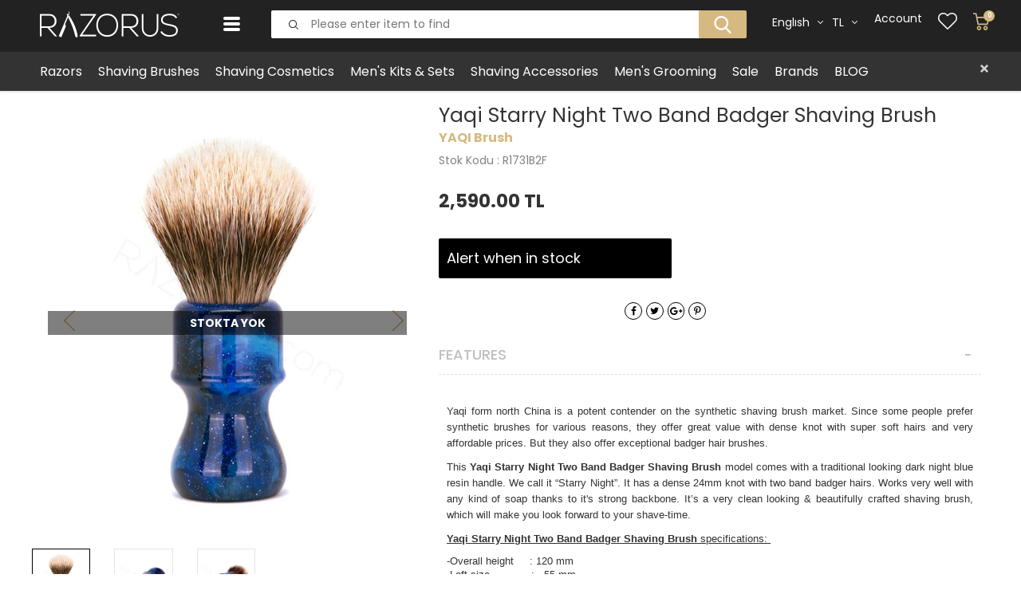

--- FILE ---
content_type: text/html; charset=UTF-8
request_url: https://www.razorus.com/yaqi-starry-night-two-band-badger-shaving-brush
body_size: 42598
content:
<!doctype html>
<html lang="en" >
<head>
<meta charset="utf-8">
<title>Yaqi Starry Night Two Band Badger Shaving Brush</title>
<meta name="keywords" content="Yaqi starry night, two band badger, yaqi mysterious space, yaqi two band shaving brush, Yaqi Starry Night Two band Shaving Brush, Yaqi finest Shaving Brush, Yaqi starry night Shaving Brush, Yaqi starrry night, yaqi finest brush, yaqi two band, two band br" />
<meta name="description" content="Yaqi Starry Night Two Band Badger Shaving Brush" />
<meta name="copyright" content="T-Soft E-Ticaret Sistemleri" />
<meta name="robots" content="index,follow" /><link rel="canonical" href="https://www.razorus.com/yaqi-yildizli-gece-two-band-badger-tiras-fircasi" /><link rel="alternate" hreflang="en" href="https://www.razorus.com/yaqi-starry-night-two-band-badger-shaving-brush" />
<link rel="alternate" hreflang="x-default" href="https://www.razorus.com/yaqi-yildizli-gece-two-band-badger-tiras-fircasi" />
<link rel="alternate" hreflang="tr" href="https://www.razorus.com/yaqi-yildizli-gece-two-band-badger-tiras-fircasi" />
<meta property="og:image" content="https://www.razorus.com/yaqi-starry-night-two-band-badger-shaving-brush-yaqi-brush-yaqi-brush-3977-10-B.jpg"/>
                <meta property="og:image:width" content="300" />
                <meta property="og:image:height" content="300" />
                <meta property="og:type" content="product" />
                <meta property="og:title" content="Yaqi Starry Night Two Band Badger Shaving Brush" />
                <meta property="og:description" content="Yaqi Starry Night Two Band Badger Shaving Brush" />
                <meta property="product:availability" content="out of stock" />
                <meta property="og:url" content="https://www.razorus.com/yaqi-starry-night-two-band-badger-shaving-brush" />
                <meta property="og:site_name" content="https://www.razorus.com/" />
                <meta name="twitter:card" content="summary" />
                <meta name="twitter:title" content="Yaqi Starry Night Two Band Badger Shaving Brush" />
                <meta name="twitter:description" content="Yaqi Starry Night Two Band Badger Shaving Brush" />
                <meta name="twitter:image" content="https://www.razorus.com/yaqi-starry-night-two-band-badger-shaving-brush-yaqi-brush-yaqi-brush-3977-10-B.jpg" />
            <script type="text/javascript">
                try {
                    var PAGE_TYPE = 'product';
                    var MEMBER_INFO = {"ID":0,"CODE":"","FIRST_NAME":"","BIRTH_DATE":"","GENDER":"","LAST_NAME":"","MAIL":"","MAIL_HASH":"","PHONE":"","PHONE_HASH":"","PHONE_HASH_SHA":"","GROUP":0,"TRANSACTION_COUNT":0,"REPRESENTATIVE":"","KVKK":-1,"COUNTRY":"TR","E_COUNTRY":""};
                    var IS_VENDOR = 0;
                    var MOBILE_ACTIVE = false;
                    var SEPET_MIKTAR = '0';
                    var SEPET_TOPLAM = '0.00';
                    var SESS_ID = '6289881dd25923291de48b5e7c7c6440';
                    var LANGUAGE = 'en';
                    var CURRENCY = 'TL'; 
                    var SEP_DEC = '.';    
                    var SEP_THO = ',';
                    var SERVICE_INFO = null;
                    var CART_CSRF_TOKEN = 'd417b4086a211699c3c87fba758703350e1073b8c3d408254f2e9563bb6ab44d';
                    var CSRF_TOKEN = 'r9bx5JxYjzvSpFO2uDU7Cs6F5dA7VzvtIvc2RVNf6PU=';
                    var KVKK_REQUIRED = 1;
                }
                catch(err) { }
                
                const DYNAMIC_LOADING_SHOW_BUTTON = 0;

            </script>
            <!--cache-->
<link rel="preload" as="font" href="https://www.razorus.com/theme/v4-razorus/sub_theme/genel/firat/v4/font/font/tsoft.woff?91661963" type="font/woff" crossorigin="anonymous">
<link rel="stylesheet" property="stylesheet" type="text/css" href="/srv/compressed/load/css/css1748437917.css" />
<script type="text/javascript" src="/srv/compressed/load/js/js1748437917.js"></script>
<script src="/js/tsoftapps/v4/header.js?v=1748437917"></script>
<link rel="shortcut icon" href="/Data/EditorFiles/razorus/Favicon_Razorus.png" />
<link rel="icon" type="image/gif" href="/Data/EditorFiles/razorus/Favicon_Razorus.png" />
<link rel="search" href="/xml/opensearchdescription.php" type="application/opensearchdescription+xml" title="RAZORUS.com" />
<!-- if responsive lisans aktif ise -->
<meta name="viewport" content="width=device-width, initial-scale=1.0, maximum-scale=1.0, user-scalable=no">
<style type="text/css">
.image-wrapper {
padding-bottom: 110%
}
</style>
<meta name="google-site-verification" content="Ok-fDfPkCznGipiREBqjBQufaBR5R1sSO-YC3Hm4z2A" /><meta name="google-site-verification" content="M5_vg_oTuyE3Ld0u5OQtgPkpOmHzrqLZknrpPmX3DWU" /><meta name="yandex-verification" content="227daf19fc022159" /><link rel="preconnect" href="https://fonts.googleapis.com">
<link rel="preconnect" href="https://fonts.gstatic.com" crossorigin>
<link href="https://fonts.googleapis.com/css2?family=Poppins:ital,wght@0,400;0,500;0,600;0,700;0,800;1,800;1,900&display=swap" rel="stylesheet"><!-- T-Soft Apps - v5 Google GTAG - Tracking Code Start -->
<script>
var GOOGLE_APP_HEAD = {
GA4_TRACKING_ID: 'G-PEDGLX34J4',
params: {
GA4_TRACKING_ID: 'G-PEDGLX34J4',
GTAG_TRACKING_ID: '',
},
run: () => {
for (const [key, value] of Object.entries(GOOGLE_APP_HEAD.params)) {
GOOGLE_APP_HEAD.params[key] = value === '{{' + key + '}}' || value === '' ? '' : value;
}
let script = document.createElement('script');
script.src = 'https://www.googletagmanager.com/gtag/js?id=' + (GOOGLE_APP_HEAD.params.GA4_TRACKING_ID || GOOGLE_APP_HEAD.params.GTAG_TRACKING_ID);
script.async = true;
document.head.appendChild(script);
}
}
GOOGLE_APP_HEAD.run();
function gtag() {
dataLayer.push(arguments);
}
</script>
<!-- T-Soft Apps - v5 Google GTAG - Tracking Code End --><!-- Google Tag Manager -->
<script>(function(w,d,s,l,i){w[l]=w[l]||[];w[l].push({'gtm.start':
new Date().getTime(),event:'gtm.js'});var f=d.getElementsByTagName(s)[0],
j=d.createElement(s),dl=l!='dataLayer'?'&l='+l:'';j.async=true;j.src=
'https://www.googletagmanager.com/gtm.js?id='+i+dl;f.parentNode.insertBefore(j,f);
})(window,document,'script','dataLayer','GTM-PD24NH9');</script>
<!-- End Google Tag Manager --><script>
if(typeof window.FB_EVENT_ID == 'undefined'){
window.FB_EVENT_ID = "fb_" + new Date().getTime();
}
</script>
<script>
var RATE = {"USD_TO_TL":38,"EUR_TO_TL":45};
var DECIMAL_LENGTH = 2;
var showHeaderCart = true;
var showAdd2CartPopup = true;
var PAGE_LINK = { OFFER : '' , OFFER_CONFIRMATION : '', CART : 'cart', ORDER : 'order' };
var PRODUCT_DATA = [] , CATEGORY_DATA = {} , BRAND_DATA = {};
var ENDPOINT_PREFIX = '';
</script>
</head>
<body><!-- Google Tag Manager (noscript) -->
<noscript><iframe src="https://www.googletagmanager.com/ns.html?id=GTM-PD24NH9"
height="0" width="0" style="display:none;visibility:hidden"></iframe></noscript>
<!-- End Google Tag Manager (noscript) -->
<input type="hidden" id="cookie-law" value="1" />
<div id="cookiePopin">
<div class="box col-12 fw600">
<span id="cookieTitle" class="fl">sadsad</span>
<span id="cookieClose" class="fr">x</span>
</div>
<div id="cookieDescription" class="box col-12 p-top">asdasd</div>
</div>
<style type="text/css">
#cookiePopin {
position: fixed;
bottom: 0;
right: 20px;
width: 280px;
background-color: #000;
border-radius: 10px 10px 0 0;
overflow: hidden;
display: none;
z-index: 9999;
}
#cookieTitle {
line-height: 26px;
color: #fff;
font-size: 16px;
}
#cookieClose {
width: 26px;
height: 26px;
color: #fff;
font-size: 16px;
text-align: center;
cursor: pointer;
}
#cookieDescription {
line-height: 20px;
color: #fff;
font-size: 13px;
}
#cookieDescription a {
color: #428bca;
}
</style>
<script type="text/javascript">
CookieBar.titleDom = '#cookieTitle';
CookieBar.bodyDom = '#cookieDescription';
CookieBar.load(function (r) {
$('#cookiePopin').fadeIn();
setTimeout(function () {
$('#cookiePopin').fadeOut();
}, 10000);
$('#cookieClose').on('click', function () {
$('#cookiePopin').fadeOut();
});
});
</script>
<div id="mainWrapper" class="fl"><script type="text/javascript">
    $(document).ready(function () {
        var leftCol = true;
        var rightCol = true;
        var leftContent = $('#leftColumn').html().trim();
        var rightContent = $('#rightColumn').html().trim();
        var contentWrap = $('.contentWrapper');
        var content = $('#mainColumn');
        if (leftContent == '') {
            leftCol = false;
            $('#leftColumn').remove();
        }
        if (rightContent == '') {
            rightCol = false;
            $('#rightColumn').remove();
        }
        if (leftCol && rightCol) {
            contentWrap.attr('id', 'threeCol');
            content.addClass('col-8 col-md-6 col-sm-12');
        }
        else if (leftCol || rightCol) {
            contentWrap.attr('id', 'twoCol');
            content.addClass('col-10 col-md-9 col-sm-12');
        }
        else {
            contentWrap.attr('id', 'oneCol');
            content.addClass('col-12');
        }
    });
</script>
<div id="skeletonWrap" class="fl">
    <div id="skeleton" class="fl col-12">
        <header class="col col-12">
            <div id="header" class="row">
                <!--cache--><!-- Android app uyarı -->
<link href="https://fonts.googleapis.com/css?family=Playfair+Display:400,400i,700,700i,900,900i&amp;subset=latin-ext" rel="stylesheet">
<!-- Android app uyarı -->
<div id="pageOverlay" class="col-12 animate"></div>
<div id="mobileMenu" class="col pb forMobile">
<div id="closeMobileMenu" class="fl col-12 text-upper">
<div class="row mb blockLightBg">
<div class="btn col-12 text-description text-semibold passive">
<span class="text-description icon-menu">Close Menu</span>
<i class="pos-a pos-top pos-right icon-cancel icon-square icon-large icon-custom-pink icon-push-right icon-pull-right icon-no-radius"></i>
</div>
</div>
</div>
<div id="mobileMenuMain" class="col col-12">
<div class="col col-12 pb">
<div class="row">
<div id="mobileSearch" class="fl col-12 col-xs-12 pt"></div>
</div>
</div>
<div class="fl col-12 text-title text-semibold text-upper pb d-flex">
<i class="icon-sitemap text-custom-pink"></i>
Categories
</div>
<ul class="fl col-12 line-top">
<li class="fl col-12 line-bottom">
<a href="/" title="Anasayfa" class="col col-12 text-upper">Anasayfa</a>
</li>
<li class="fl col-12 line-bottom">
<span class="col col-12 ease text-upper toggle">
Razors
<span class="fr">
<i class="icon-arrow-simple-down icon-no-space"></i>
<i class="icon-arrow-simple-up icon-no-space d-none"></i>
</span>
</span>
<ul class="box col-12 line-top">
<li class="fl col-12">
<a href="/safety-razors" title="Safety Razors" class="col col-12 icon-custom icon-pull-right icon-push-right" data-before="»">Safety Razors</a>
</li>
<li class="fl col-12">
<a href="/safety-razor-parts" title="Safety Razor Parts" class="col col-12 icon-custom icon-pull-right icon-push-right" data-before="»">Safety Razor Parts</a>
</li>
<li class="fl col-12">
<a href="/straight-razors" title="Straight Razors" class="col col-12 icon-custom icon-pull-right icon-push-right" data-before="»">Straight Razors</a>
</li>
<li class="fl col-12">
<a href="/vintage-straight-razors" title="Vintage Straight Razors" class="col col-12 icon-custom icon-pull-right icon-push-right" data-before="»">Vintage Straight Razors</a>
</li>
<li class="fl col-12">
<a href="/shavette-razors" title="Shavette Razors" class="col col-12 icon-custom icon-pull-right icon-push-right" data-before="»">Shavette Razors</a>
</li>
<li class="fl col-12">
<a href="/cartridge-razors" title="Cartridge Razors" class="col col-12 icon-custom icon-pull-right icon-push-right" data-before="»">Cartridge Razors</a>
</li>
<li class="fl col-12">
<a href="/blade-packs" title="Blade Packs" class="col col-12 icon-custom icon-pull-right icon-push-right" data-before="»">Blade Packs</a>
</li>
<li class="fl col-12">
<a href="/razor-blades" title="Razor Blades" class="col col-12 icon-custom icon-pull-right icon-push-right" data-before="»">Razor Blades</a>
</li>
<li class="fl col-12">
<a href="/razors" class="col col-12">Show All »</a>
</li>
</ul>
</li>
<li class="fl col-12 line-bottom">
<span class="col col-12 ease text-upper toggle">
Shaving Brushes
<span class="fr">
<i class="icon-arrow-simple-down icon-no-space"></i>
<i class="icon-arrow-simple-up icon-no-space d-none"></i>
</span>
</span>
<ul class="box col-12 line-top">
<li class="fl col-12">
<a href="/eurostil-shaving-brushes" title="Eurostil Proffessional" class="col col-12 icon-custom icon-pull-right icon-push-right" data-before="»">Eurostil Proffessional</a>
</li>
<li class="fl col-12">
<a href="/frank-shaving-brushes" title="Frank Shaving " class="col col-12 icon-custom icon-pull-right icon-push-right" data-before="»">Frank Shaving </a>
</li>
<li class="fl col-12">
<a href="/omega-tiras-fircalari" title="Omega" class="col col-12 icon-custom icon-pull-right icon-push-right" data-before="»">Omega</a>
</li>
<li class="fl col-12">
<a href="/proraso-shaving-brushes" title="Proraso" class="col col-12 icon-custom icon-pull-right icon-push-right" data-before="»">Proraso</a>
</li>
<li class="fl col-12">
<a href="/razora-shaving-brushes" title="Razora" class="col col-12 icon-custom icon-pull-right icon-push-right" data-before="»">Razora</a>
</li>
<li class="fl col-12">
<a href="/semogue-shaving-brushes" title="Semogue" class="col col-12 icon-custom icon-pull-right icon-push-right" data-before="»">Semogue</a>
</li>
<li class="fl col-12">
<a href="/yaqi-brushes" title="Yaqi Brush" class="col col-12 icon-custom icon-pull-right icon-push-right" data-before="»">Yaqi Brush</a>
</li>
<li class="fl col-12">
<a href="/shaving-brushes" class="col col-12">Show All »</a>
</li>
</ul>
</li>
<li class="fl col-12 line-bottom">
<span class="col col-12 ease text-upper toggle">
Shaving Cosmetics
<span class="fr">
<i class="icon-arrow-simple-down icon-no-space"></i>
<i class="icon-arrow-simple-up icon-no-space d-none"></i>
</span>
</span>
<ul class="box col-12 line-top">
<li class="fl col-12">
<a href="/pre-shave" title="Pre-Shave Products" class="col col-12 icon-custom icon-pull-right icon-push-right" data-before="»">Pre-Shave Products</a>
</li>
<li class="fl col-12">
<a href="/shaving-creams" title="Shaving Creams" class="col col-12 icon-custom icon-pull-right icon-push-right" data-before="»">Shaving Creams</a>
</li>
<li class="fl col-12">
<a href="/shaving-soaps" title="Shaving Soaps" class="col col-12 icon-custom icon-pull-right icon-push-right" data-before="»">Shaving Soaps</a>
</li>
<li class="fl col-12">
<a href="/shaving-foams-gels" title="Shaving Foams & Gels" class="col col-12 icon-custom icon-pull-right icon-push-right" data-before="»">Shaving Foams & Gels</a>
</li>
<li class="fl col-12">
<a href="/aftershaves" title="Aftershaves" class="col col-12 icon-custom icon-pull-right icon-push-right" data-before="»">Aftershaves</a>
</li>
<li class="fl col-12">
<a href="/aftershave-nick-relief" title="Nick Relief" class="col col-12 icon-custom icon-pull-right icon-push-right" data-before="»">Nick Relief</a>
</li>
<li class="fl col-12">
<a href="/shaving-cosmetics" class="col col-12">Show All »</a>
</li>
</ul>
</li>
<li class="fl col-12 line-bottom">
<span class="col col-12 ease text-upper toggle">
Men's Kits & Sets
<span class="fr">
<i class="icon-arrow-simple-down icon-no-space"></i>
<i class="icon-arrow-simple-up icon-no-space d-none"></i>
</span>
</span>
<ul class="box col-12 line-top">
<li class="fl col-12">
<a href="/safety-razor-sets" title="Safety Razor Sets" class="col col-12 icon-custom icon-pull-right icon-push-right" data-before="»">Safety Razor Sets</a>
</li>
<li class="fl col-12">
<a href="/cartridge-razor-sets" title="Cartridge Razor Sets" class="col col-12 icon-custom icon-pull-right icon-push-right" data-before="»">Cartridge Razor Sets</a>
</li>
<li class="fl col-12">
<a href="/mens-gift-sets" title="Men's Gift Sets" class="col col-12 icon-custom icon-pull-right icon-push-right" data-before="»">Men's Gift Sets</a>
</li>
<li class="fl col-12">
<a href="/mens-travel-kits" title="Men's Travel Kits" class="col col-12 icon-custom icon-pull-right icon-push-right" data-before="»">Men's Travel Kits</a>
</li>
<li class="fl col-12">
<a href="/mens-kits-sets" class="col col-12">Show All »</a>
</li>
</ul>
</li>
<li class="fl col-12 line-bottom">
<span class="col col-12 ease text-upper toggle">
Shaving Accessories
<span class="fr">
<i class="icon-arrow-simple-down icon-no-space"></i>
<i class="icon-arrow-simple-up icon-no-space d-none"></i>
</span>
</span>
<ul class="box col-12 line-top">
<li class="fl col-12">
<a href="/shaving-stands" title="Shaving Stands" class="col col-12 icon-custom icon-pull-right icon-push-right" data-before="»">Shaving Stands</a>
</li>
<li class="fl col-12">
<a href="/cases-sheaths" title="Cases & Sheaths" class="col col-12 icon-custom icon-pull-right icon-push-right" data-before="»">Cases & Sheaths</a>
</li>
<li class="fl col-12">
<a href="/shaving-bowls-and-mugs" title="Shaving Bowls & Mugs" class="col col-12 icon-custom icon-pull-right icon-push-right" data-before="»">Shaving Bowls & Mugs</a>
</li>
<li class="fl col-12">
<a href="/straight-razor-accessories" title="Straight Razor Accessories" class="col col-12 icon-custom icon-pull-right icon-push-right" data-before="»">Straight Razor Accessories</a>
</li>
<li class="fl col-12">
<a href="/travel-shaving-gear" title="Travel Shaving Gear" class="col col-12 icon-custom icon-pull-right icon-push-right" data-before="»">Travel Shaving Gear</a>
</li>
<li class="fl col-12">
<a href="/shaving-accessories" class="col col-12">Show All »</a>
</li>
</ul>
</li>
<li class="fl col-12 line-bottom">
<span class="col col-12 ease text-upper toggle">
Men's Grooming
<span class="fr">
<i class="icon-arrow-simple-down icon-no-space"></i>
<i class="icon-arrow-simple-up icon-no-space d-none"></i>
</span>
</span>
<ul class="box col-12 line-top">
<li class="fl col-12">
<a href="/oral-care" title="Oral Care" class="col col-12 icon-custom icon-pull-right icon-push-right" data-before="»">Oral Care</a>
</li>
<li class="fl col-12">
<a href="/male-grooming-tools" title="Male Grooming Tools" class="col col-12 icon-custom icon-pull-right icon-push-right" data-before="»">Male Grooming Tools</a>
</li>
<li class="fl col-12">
<a href="/mens-colognes-fragrances" title="Colognes & Fragrances" class="col col-12 icon-custom icon-pull-right icon-push-right" data-before="»">Colognes & Fragrances</a>
</li>
<li class="fl col-12">
<a href="/mens-hair-care" title="Men's Hair Care" class="col col-12 icon-custom icon-pull-right icon-push-right" data-before="»">Men's Hair Care</a>
</li>
<li class="fl col-12">
<a href="/beard-moustache-care" title="Beard & Moustache Care" class="col col-12 icon-custom icon-pull-right icon-push-right" data-before="»">Beard & Moustache Care</a>
</li>
<li class="fl col-12">
<a href="/mens-face-and-body-care" title="Face & Body Care" class="col col-12 icon-custom icon-pull-right icon-push-right" data-before="»">Face & Body Care</a>
</li>
<li class="fl col-12">
<a href="/mens-grooming" class="col col-12">Show All »</a>
</li>
</ul>
</li>
<li class="fl col-12 line-bottom">
<a href="/sale" title="Sale" class="col col-12 text-upper">Sale</a>
</li>
<li class="fl col-12 line-bottom">
<a href="/brands" title="Brands" class="col col-12 text-upper">Brands</a>
</li>
<li class="fl col-12 line-bottom">
<a href="/shaving-and-mens-grooming-blog" title="BLOG" class="col col-12 text-upper">BLOG</a>
</li>
</ul>
</div>
<div class="col col-12 pb" id="mobileOptions">
<div class="fl col-12 mt text-semibold blockLightBg">
<label for="langMobile" class="col col-12">
<span class="fl col-5">
<i class="icon-custom text-custom-pink" data-before="aA"></i>
Select Language
</span>
<span class="fl col-1">:</span>
<span class="col col-6 p-right">
<select id="langMobile" class="fl col-12 language">
<option value="tr">Turkish</option>
<option value="en" selected>English</option>
</select>
</span>
</label>
</div>
<div class="fl col-12 mt text-semibold blockLightBg">
<label for="curMobile" class="col col-12">
<span class="fl col-5">
<i class="icon-price text-custom-pink"></i>
Currency
</span>
<span class="fl col-1">:</span>
<span class="col col-6 p-right">
<select id="curMobile" class="fl col-12 currency">
<option selected value="TL">TL</option>
<option value="USD">USD</option>
<option value="EUR">EUR</option>
</select>
</span>
</label>
</div>
<div class="fl col-12 mt text-semibold blockLightBg">
<div id="basketMobile" class="col col-12">
<div class="fl col-5">
<a href="cart" class="fl col-12" id="mobileBasketBtn">
<i class="icon-cart text-custom-pink"></i>
Cart (
<span class="cart-soft-count">0</span>
<span>)</span>
</a>
</div>
<div class="fl col-1">
<a href="cart" class="fl col-12">:</a>
</div>
<div class="col col-6 p-right">
<a href="cart" class="fl col-12">
<span class="cart-soft-price">0,00</span> TL
</a>
</div>
</div>
</div>
</div>
<div class="col col-12 p-left">
<div class="col col-6 p-right">
<a id="loginMobile" href="member-login" class="btn btn-medium btn-custom-pink col-12 text-center icon-member-default">Login</a>
</div>
<div class="col col-6 p-right">
<a id="regisMobile" href="/index.php?B=YeniUye" class="btn btn-medium btn-custom-gray col-12 text-center icon-plus">Join</a>
</div>
</div>
</div>
<span id="backToTop">
<i class="fl lightBg text-center icon-arrow-simple-up icon-no-space d-flex"></i>
</span>
<div class="fl col-12" id="header-wrap">
<div class="fl col-12">
<div class="col col-12" id="headerMain">
<div class="row">
<div class="inner">
<div class="fl col-12 d-flex">
<div class="box col-sm-1 col-xs-3 forMobile">
<span class="icon-menu icon-no-space icon-push-left text-custom-pink" id="menuBtn"></span>
</div>
<div id="logo" class="col col-2 col-sm-7 col-xs-6 ease">
<a href="/">
<p><img src="https://www.razorus.com/Data/EditorFiles/razorus/logo.png" alt="" width="175" height="33" /></p>
</a>
</div>
<div class="col col-1 forDesktop">
<a href="javascript:void(0);" class="box double p-left p-right col-12 text-upper text-bold text-custom-pink header-menu-group"></a>
<div class="col col-12 pos-a pos-left subMenu" style="display: block;">
<div class="inner pos-r">
<span class="didyouclose pos-a pos-right"><img src="/theme/v4-razorus/sub_theme/ust/firat/v4/close.svg"></span>
<ul class="fl whiteBg level-2 col-12 pos-r">
<li class="fl triple pos-r">
<a class="fl col-12" lang="tr" href="/razors" title="Razors">Razors</a>
<div class="fl col-3 pos-a pos-top pos-left">
<ul class="fl col-12">
<li class="col col-12 ">
<a href="/safety-razors" title="Safety Razors" class="fl col-12">Safety Razors</a>
</li>
<li class="col col-12 ">
<a href="/safety-razor-parts" title="Safety Razor Parts" class="fl col-12">Safety Razor Parts</a>
</li>
<li class="col col-12 ">
<a href="/straight-razors" title="Straight Razors" class="fl col-12">Straight Razors</a>
</li>
<li class="col col-12 ">
<a href="/vintage-straight-razors" title="Vintage Straight Razors" class="fl col-12">Vintage Straight Razors</a>
</li>
<li class="col col-12 ">
<a href="/shavette-razors" title="Shavette Razors" class="fl col-12">Shavette Razors</a>
</li>
<li class="col col-12 ">
<a href="/cartridge-razors" title="Cartridge Razors" class="fl col-12">Cartridge Razors</a>
</li>
<li class="col col-12 ">
<a href="/blade-packs" title="Blade Packs" class="fl col-12">Blade Packs</a>
</li>
<li class="col col-12 ">
<a href="/razor-blades" title="Razor Blades" class="fl col-12">Razor Blades</a>
</li>
</ul>
</div>
</li>
<li class="fl triple pos-r">
<a class="fl col-12" lang="tr" href="/shaving-brushes" title="Shaving Brushes">Shaving Brushes</a>
<div class="fl col-3 pos-a pos-top pos-left">
<ul class="fl col-12">
<li class="col col-12 ">
<a href="/eurostil-shaving-brushes" title="Eurostil Proffessional" class="fl col-12">Eurostil Proffessional</a>
</li>
<li class="col col-12 ">
<a href="/frank-shaving-brushes" title="Frank Shaving " class="fl col-12">Frank Shaving </a>
</li>
<li class="col col-12 ">
<a href="/omega-tiras-fircalari" title="Omega" class="fl col-12">Omega</a>
</li>
<li class="col col-12 ">
<a href="/proraso-shaving-brushes" title="Proraso" class="fl col-12">Proraso</a>
</li>
<li class="col col-12 ">
<a href="/razora-shaving-brushes" title="Razora" class="fl col-12">Razora</a>
</li>
<li class="col col-12 ">
<a href="/semogue-shaving-brushes" title="Semogue" class="fl col-12">Semogue</a>
</li>
<li class="col col-12 ">
<a href="/yaqi-brushes" title="Yaqi Brush" class="fl col-12">Yaqi Brush</a>
</li>
</ul>
</div>
</li>
<li class="fl triple pos-r">
<a class="fl col-12" lang="tr" href="/shaving-cosmetics" title="Shaving Cosmetics">Shaving Cosmetics</a>
<div class="fl col-3 pos-a pos-top pos-left">
<ul class="fl col-12">
<li class="col col-12 ">
<a href="/pre-shave" title="Pre-Shave Products" class="fl col-12">Pre-Shave Products</a>
</li>
<li class="col col-12 ">
<a href="/shaving-creams" title="Shaving Creams" class="fl col-12">Shaving Creams</a>
</li>
<li class="col col-12 ">
<a href="/shaving-soaps" title="Shaving Soaps" class="fl col-12">Shaving Soaps</a>
</li>
<li class="col col-12 ">
<a href="/shaving-foams-gels" title="Shaving Foams & Gels" class="fl col-12">Shaving Foams & Gels</a>
</li>
<li class="col col-12 ">
<a href="/aftershaves" title="Aftershaves" class="fl col-12">Aftershaves</a>
</li>
<li class="col col-12 ">
<a href="/aftershave-nick-relief" title="Nick Relief" class="fl col-12">Nick Relief</a>
</li>
</ul>
</div>
</li>
<li class="fl triple pos-r">
<a class="fl col-12" lang="tr" href="/mens-kits-sets" title="Men's Kits & Sets">Men's Kits & Sets</a>
<div class="fl col-3 pos-a pos-top pos-left">
<ul class="fl col-12">
<li class="col col-12 ">
<a href="/safety-razor-sets" title="Safety Razor Sets" class="fl col-12">Safety Razor Sets</a>
</li>
<li class="col col-12 ">
<a href="/cartridge-razor-sets" title="Cartridge Razor Sets" class="fl col-12">Cartridge Razor Sets</a>
</li>
<li class="col col-12 ">
<a href="/mens-gift-sets" title="Men's Gift Sets" class="fl col-12">Men's Gift Sets</a>
</li>
<li class="col col-12 ">
<a href="/mens-travel-kits" title="Men's Travel Kits" class="fl col-12">Men's Travel Kits</a>
</li>
</ul>
</div>
</li>
<li class="fl triple pos-r">
<a class="fl col-12" lang="tr" href="/shaving-accessories" title="Shaving Accessories">Shaving Accessories</a>
<div class="fl col-3 pos-a pos-top pos-left">
<ul class="fl col-12">
<li class="col col-12 ">
<a href="/shaving-stands" title="Shaving Stands" class="fl col-12">Shaving Stands</a>
</li>
<li class="col col-12 ">
<a href="/cases-sheaths" title="Cases & Sheaths" class="fl col-12">Cases & Sheaths</a>
</li>
<li class="col col-12 ">
<a href="/shaving-bowls-and-mugs" title="Shaving Bowls & Mugs" class="fl col-12">Shaving Bowls & Mugs</a>
</li>
<li class="col col-12 ">
<a href="/straight-razor-accessories" title="Straight Razor Accessories" class="fl col-12">Straight Razor Accessories</a>
</li>
<li class="col col-12 ">
<a href="/travel-shaving-gear" title="Travel Shaving Gear" class="fl col-12">Travel Shaving Gear</a>
</li>
</ul>
</div>
</li>
<li class="fl triple pos-r">
<a class="fl col-12" lang="tr" href="/mens-grooming" title="Men's Grooming">Men's Grooming</a>
<div class="fl col-3 pos-a pos-top pos-left">
<ul class="fl col-12">
<li class="col col-12 ">
<a href="/oral-care" title="Oral Care" class="fl col-12">Oral Care</a>
</li>
<li class="col col-12 ">
<a href="/male-grooming-tools" title="Male Grooming Tools" class="fl col-12">Male Grooming Tools</a>
</li>
<li class="col col-12 ">
<a href="/mens-colognes-fragrances" title="Colognes & Fragrances" class="fl col-12">Colognes & Fragrances</a>
</li>
<li class="col col-12 ">
<a href="/mens-hair-care" title="Men's Hair Care" class="fl col-12">Men's Hair Care</a>
</li>
<li class="col col-12 ">
<a href="/beard-moustache-care" title="Beard & Moustache Care" class="fl col-12">Beard & Moustache Care</a>
</li>
<li class="col col-12 ">
<a href="/mens-face-and-body-care" title="Face & Body Care" class="fl col-12">Face & Body Care</a>
</li>
</ul>
</div>
</li>
<li class="fl triple pos-r">
<a class="fl col-12" lang="tr" href="/sale" title="Sale">Sale</a>
</li>
<li class="fl triple pos-r">
<a class="fl col-12" lang="tr" href="/brands" title="Brands">Brands</a>
</li>
<li class="fl triple pos-r">
<a class="fl col-12" lang="tr" href="/shaving-and-mens-grooming-blog" title="BLOG">BLOG</a>
</li>
</ul>
</div>
</div>
</div>
<div class="box col-6 col-md-6 p-left forDesktop">
<div id="search" class="col col-12 sticky-disabled">
<form id="FormAra" name="FormAra" class="row pos-r" action="/search" method="get">
<input id="live-search" autocomplete="off" class="col col-12 withPlace text-custom-dark-gray" name="q" type="text" placeholder="Please enter item to find" />
<button type="submit" value="Ara" class="linearGradientBg fr pos-a pos-top pos-right icon-no-space text-custom-dark-gray text-center" id="search-btn"></button>
<script type="text/javascript" src="/theme/standart/js/blok-v4/live-search.js"></script>
<div id="live-search-box"></div>
</form>
</div>
</div>
<div class="fr col-3" id="topRight">
<div class="pos-r fr">
<div class="fr pl">
<a href="/cart" class="col text-upper d-flex basketLink" id="cart-soft-count">
<span class="fr col p-right">
<span class="fr btn-black btn-round passive text-center cart-soft-count">0</span>
</span>
</a>
</div>
<div class="col fr pos-r">
<a data-width="500" data-url="/srv/service/customer/login-form" href="#" class="col fr favico popupWin dn-xs">
</a>
</div>
<div class="pos-r fr drop-down overlay-wrap hover forDesktop">
<div class="pos-r fr userIcon hmlink hmlink2">
<span class="col col-12 drop-down-title d-flex">
Account
</span>
<ul class="pos-a pos-right whiteBg top">
<div class="fl col-12">
<div id="login-form" class="box col-12 col-sm-12">
<div class="fl col-12">
<div class="fl col-12 popupInnerBlock">
<div class="fl col-12">
<div class="fl col-12">
<ul class="fl col-12" id="login-inputs">
<li class="box col-12 form-control large p-bottom">
<div class="row input-icon tooltipWrapper">
<input type="text" placeholder="E-mail" name="ug-header-email" id="ug-header-email" value="" class="col col-12" />
</div>
</li>
</ul>
</div>
</div>
<div class="box col-12 form-control large p-bottom tooltipWrapper">
<div class="row input-icon tooltipWrapper">
<input type="password" placeholder="Şifreniz" name="ug-header-password" id="ug-header-password" value="" class="col col-12" />
</div>
</div>
<div class="box col-12">
<div class="row">
<div class="row">
<div class="col fr col-12 col-sm-12">
<a data-prefix="ug-header-" data-callback="ugMemberHeaderLoginFn" class="btn col-12 btn-custom-pink text-upper text-center login hmLoginBtn">
Login
</a>
<a href="/password-reminder" class="box col-12 text-description text-center sifreUnuttum" target="_blank">
Forgot Password
</a>
</div>
<div class="col col-12 col-sm-12">
<a href="/member-register" class="btn col-12 text-upper text-center bemember">
ÜYE OL
</a>
</div>
</div>
</div>
</div>
</div>
</div>
</div>
</div>
</ul>
</div>
<div class="pos-f pos-top pos-right pos-bottom pos-left overlay"></div>
</div>
<div class="pos-r fr drop-down hover forDesktop" style="padding-top: 5px;">
<span class="col col-12 drop-down-title text-upper p-left d-flex">
TL
<i class="icon-arrow-simple-down text-custom-gray icon-pull-right icon-push-right"></i>
</span>
<ul class="pos-a pos-right whiteBg box-border top currency">
<li class="fl col-12 text-center drop-down-item" data-value="USD">
USD
</li>
<li class="fl col-12 text-center drop-down-item" data-value="EUR">
EUR
</li>
</ul>
</div>
<div class="pos-r fr drop-down hover forDesktop" style="padding-top: 5px;">
<span class="col col-12 drop-down-title text-upper d-flex">
Englısh <i class="icon-arrow-simple-down text-custom-gray icon-pull-right icon-push-right"></i>
</span>
<ul class="pos-a pos-right whiteBg box-border top language">
<li class="fl col-12 text-center drop-down-item" data-value="tr">
Turkish
</li>
</ul>
</div>
</div>
</div>
</div>
</div>
</div>
</div>
</div>
</div>
<script type="text/javascript" src="/theme/standart/js/blok-v4/personalization.js"></script>
<script type="text/javascript">
function popupCallback() {
}
function placeCaller(id) {
var wrapID = id || '';
if(wrapID != ''){
$('#' + wrapID).find('.withPlace').removeClass('withPlace');
flexPlace();
}
}
$(document).ready(function () {
if (/Android|webOS|iPhone|iPad|iPod|BlackBerry/i.test(navigator.userAgent)) {
if ($(window).width() < 769) {
$('#search').appendTo('#mobileSearch');
}
if (/webOS|iPhone|iPad|iPod/i.test(navigator.userAgent)){
$('option[disabled]').remove();
}
$('.parentLink > a, .parent > a').click(function (e) {
e.preventDefault();
$(this).next('ul').slideToggle();
});
var currentPage = location.pathname;
$('#slideMenu a[href="' + currentPage + '"]').parent().addClass('current');
}
else{
if(navigator.appVersion.indexOf('Trident') > -1 && navigator.appVersion.indexOf('Edge') == -1){
$('.withPlace').removeClass('withPlace');
}
const menuHeight = $('#mainMenu').height();
const menuOffset = $('#mainMenu').offset();
$(window).scroll(function(){
let windowScroll = $(window).scrollTop();
if(windowScroll > menuOffset.top){
$('#mainMenu').addClass('sticky');
$('#mainMenu').parent('div').css('padding-bottom', menuHeight);
}
else{
$('#mainMenu').removeClass('sticky');
$('#mainMenu').parent('div').removeAttr('style');
$('#search').addClass('sticky-disabled').removeClass('sticky-enable');
$('.sticky-logo').removeClass('sticky-disabled').addClass('sticky-enable');
}
});
}
flexPlace();
if (/^.*?[\?\&]q=/ig.test(window.location.href)) {
var sWord = window.location.href.replace(/^.*?[\?\&]q=/ig, '');
sWord = sWord.replace(/\&.*?$/ig, '').replace(/\+/ig, ' ');
$('#live-search').val(decodeURIComponent(sWord));
}
var mobileAppCookie = getaCookie('MobileNotifyClose');
if (mobileAppCookie == null && !isSafari) {
$('.MobileAppNotify').fadeIn();
}
$('.MobileNotifyClose').click(function () {
setaCookie('MobileNotifyClose', 'Closed', 3);
$('.MobileAppNotify').fadeOut();
});
$('#FormAra').click(function(){
if(!$(this).hasClass('focus')){
$(this).addClass('focus');
$(this).find('input[type="text"]').focus();
}
});
$('body').click(function(e){
var elem = e.target.id;
if($('#' + elem).parents('#search').length < 1){
$('#FormAra').removeClass('focus');
$('#FormAra input[type="text"]').val('');
$('#live-search-box').empty().fadeOut();
}
if(!$(e.target).hasClass('header-menu-group') && $(e.target).parents('.subMenu').length < 1){
$('.header-menu-group').removeClass('active');
$('.subMenu').stop(true, true).delay(50).fadeOut();
}
});
$('.didyouclose').click(function(){
$('.header-menu-group').next('.subMenu').hide();
});
$('body').keydown(function(e){
if(e.keyCode == 27){
$('#FormAra').removeClass('focus');
$('#FormAra input[type="text"]').val('');
$('#live-search-box').empty().fadeOut();
}
});
$('.language li').click(function(){
setLanguage($(this).attr('data-value'));
});
$('.currency li').click(function(){
setCurrency($(this).attr('data-value'));
});
$('.header-menu-group').click(function(){
$(this).next('.subMenu').slideToggle();
});
$('.hm-sticky-link .showSearchLink').click(function(e){
e.preventDefault();
$('#mainMenu .col-7 > div').toggleClass('sticky-disabled sticky-enable');
});
/*Scroll Aşağıya Kaydıkça Menuyü Yukarıya Sabitler------------*/
var fixedMenuOff = $("#headerMain").offset().top;
$(window).scroll(function (e) {
if($(document).scrollTop() > fixedMenuOff){
$("#headerMain").addClass("menuscroll");
}
else{
$("#headerMain").removeClass("menuscroll");
$('.header-menu-group').next('.subMenu').show();
} });
/*Scroll Aşağıya Kaydıkça Menuyü Yukarıya Sabitler-----------*/
});
function scrollShowCallback(){
if(!$('#header-wrap').hasClass('sticky')){
$('#header-wrap').addClass('sticky');
}
}
function scrollHideCallback(){
if($('#header-wrap').hasClass('sticky')){
$('#header-wrap').removeClass('sticky');
$('.header-menu-group').next('.subMenu').show();
}
}
function setaCookie(cname, cvalue, exdays) {
var d = new Date();
d.setTime(d.getTime() + (exdays * 24 * 60 * 60 * 1000));
var expires = "expires=" + d.toUTCString();
document.cookie = cname + "=" + cvalue + "; " + expires;
}
function getaCookie(name) {
var dc = document.cookie;
var prefix = name + "=";
var begin = dc.indexOf("; " + prefix);
if (begin == -1) {
begin = dc.indexOf(prefix);
if (begin != 0)
return null;
} else {
begin += 2;
var end = document.cookie.indexOf(";", begin);
if (end == -1) {
end = dc.length;
}
}
return unescape(dc.substring(begin + prefix.length, end));
}
function ugMemberHeaderLoginFn(result, opt) {
tooltip.hideAll();
var element = result.status === -1 ? $('#ug-header-code') : $('#ug-header-email');
var cls = result.status === 1 ? 'btn-success' : 'btn-danger';
tooltip.show(element, result.statusText, false, cls);
if (result.status === 1) {
setTimeout(function () {
window.location.href = result.url;
}, 2000);
}
if (typeof LoginPageTracking !== 'undefined' && typeof LoginPageTracking.Callback === 'function') {
LoginPageTracking.Callback(result);
}
}
</script>
            </div>
        </header>
        <div class="contentWrapper col col-12">
            <div id="content" class="row">
                <div class="inner">
                    <aside class="col col-2 col-md-3 col-sm-12 p-left" id="leftColumn">
                        
                    </aside>
                    <div id="mainColumn" class="fl">
                        <!--cache--><div class="col col-12">
<div id="navigasyon" class="row mb">
<div id="nav-wrapper" class="fl col-12">
<i class="fl home-ico"></i>
<div class="fl">
<ul class="breadcrumb" itemscope="" itemtype="http://schema.org/BreadcrumbList">
<li itemprop="itemListElement" itemscope="" itemtype="http://schema.org/ListItem">
<a href="https://www.razorus.com/shaving-brushes" title="Shaving Brushes" itemprop="item">
<span itemprop="name">Shaving Brushes</span>
</a>
<meta itemprop="position" content="2"/>
</li>
<li itemprop="itemListElement" itemscope="" itemtype="http://schema.org/ListItem">
<a href="https://www.razorus.com/yaqi-brushes" title="Yaqi Brush" itemprop="item">
<span itemprop="name">Yaqi Brush</span>
</a>
<meta itemprop="position" content="3"/>
</li>
<li itemprop="itemListElement" itemscope="" itemtype="http://schema.org/ListItem">
<a href="https://www.razorus.com/yaqi-starry-night-two-band-badger-shaving-brush" title="Yaqi Starry Night Two Band Badger Shaving Brush" itemprop="item">
<span itemprop="name">Yaqi Starry Night Two Band Badger Shaving Brush</span>
</a>
<meta itemprop="position" content="4"/>
</li>
</ul>
</div>
</div>
</div>
</div><script type="text/javascript">setCookie("last_products", "1042", 10)</script><!--cache--><div class="col col-12" itemscope="itemscope" itemtype="http://schema.org/Product" id="product-detail">
<span itemprop="category" content=""></span>
<span itemprop="url" content="yaqi-starry-night-two-band-badger-shaving-brush"></span>
<span itemprop="name" content="Yaqi Starry Night Two Band Badger Shaving Brush"></span>
<span itemprop="description" content=""></span>
<span itemprop="image" content="https://www.razorus.com/yaqi-starry-night-two-band-badger-shaving-brush-yaqi-brush-yaqi-brush-3977-10-K.jpg"></span>
<div id="productDetail" class="row mb">
<div class="fl col-12" id="pageContent">
<!-- #pageContent = Sayfa içinde belirli bir div i popup olarak açmak istediğimizde bu div içerisinden yükleniyor. Hızlı görünüm için gerekli. -->
<div class="box col-12">
<div class="row">
<div class="col col-5 col-sm-12 p-left" id="productLeft">
<div class="pos-r box col-12">
<div class="col col-12">
<span class="pos-a text-upper text-bold text-center darkFluBg out-of-stock">Stokta Yok</span>
<div class="row mb loaderWrapper">
<ul id="productImage" class="fl col-12">
<li class="col-12 fl">
<a data-id="3977" href="https://www.razorus.com/yaqi-starry-night-two-band-badger-shaving-brush-yaqi-brush-yaqi-brush-3977-10-B.jpg" data-lightbox="product" data-index="0" class="image-wrapper fl" data-href="https://www.razorus.com/yaqi-starry-night-two-band-badger-shaving-brush-yaqi-brush-yaqi-brush-3977-10-B.jpg" data-standard="https://www.razorus.com/yaqi-starry-night-two-band-badger-shaving-brush-yaqi-brush-yaqi-brush-3977-10-B.jpg">
<span class="imgInner">
<img src="https://www.razorus.com/yaqi-starry-night-two-band-badger-shaving-brush-yaqi-brush-yaqi-brush-3977-10-O.jpg" alt="Yaqi Starry Night Two Band Badger Shaving Brush" title="Yaqi Starry Night Two Band Badger Shaving Brush" />
</span>
</a>
</li>
<li class="col-12 fl">
<a data-id="3978" href="https://www.razorus.com/yaqi-starry-night-two-band-badger-shaving-brush-yaqi-brush-yaqi-brush-3978-10-B.jpg" data-lightbox="product" data-index="1" class="image-wrapper fl" data-href="https://www.razorus.com/yaqi-starry-night-two-band-badger-shaving-brush-yaqi-brush-yaqi-brush-3978-10-B.jpg" data-standard="https://www.razorus.com/yaqi-starry-night-two-band-badger-shaving-brush-yaqi-brush-yaqi-brush-3978-10-B.jpg">
<span class="imgInner">
<img src="https://www.razorus.com/yaqi-starry-night-two-band-badger-shaving-brush-yaqi-brush-yaqi-brush-3978-10-O.jpg" alt="Yaqi Starry Night Two Band Badger Shaving Brush" title="Yaqi Starry Night Two Band Badger Shaving Brush" />
</span>
</a>
</li>
<li class="col-12 fl">
<a data-id="3979" href="https://www.razorus.com/yaqi-starry-night-two-band-badger-shaving-brush-yaqi-brush-yaqi-brush-3979-10-B.jpg" data-lightbox="product" data-index="2" class="image-wrapper fl" data-href="https://www.razorus.com/yaqi-starry-night-two-band-badger-shaving-brush-yaqi-brush-yaqi-brush-3979-10-B.jpg" data-standard="https://www.razorus.com/yaqi-starry-night-two-band-badger-shaving-brush-yaqi-brush-yaqi-brush-3979-10-B.jpg">
<span class="imgInner">
<img src="https://www.razorus.com/yaqi-starry-night-two-band-badger-shaving-brush-yaqi-brush-yaqi-brush-3979-10-O.jpg" alt="Yaqi Starry Night Two Band Badger Shaving Brush" title="Yaqi Starry Night Two Band Badger Shaving Brush" />
</span>
</a>
</li>
</ul>
<div class="col-12 slideControl">
<div class="row">
<span id="prevImage" class="fl colPrev icon-arrow-left icon-no-space icon-custom-gray"></span>
<span id="nextImage" class="fr colNext icon-arrow-right icon-no-space icon-custom-gray"></span>
</div>
</div>
</div>
</div>
</div>
<div class="pos-r box col-12 p-right">
<div class="row">
<div>
<ul id="productThumbs" class="fl col-12 notClear">
<li class="col-2 fl" data-type="0">
<div class="col col-12 p-left">
<div class="col col-12 box-border ease">
<div class="row">
<a data-id="3977" data-href="https://www.razorus.com/yaqi-starry-night-two-band-badger-shaving-brush-yaqi-brush-yaqi-brush-3977-10-B.jpg" class="image-wrapper fl" data-standard="https://www.razorus.com/yaqi-starry-night-two-band-badger-shaving-brush-yaqi-brush-yaqi-brush-3977-10-B.jpg">
<span class="imgInner">
<img src="https://www.razorus.com/yaqi-starry-night-two-band-badger-shaving-brush-yaqi-brush-yaqi-brush-3977-10-K.jpg" alt="Yaqi Starry Night Two Band Badger Shaving Brush - Thumbnail" />
</span>
</a>
</div>
</div>
</div>
</li>
<li class="col-2 fl" data-type="0">
<div class="col col-12 p-left">
<div class="col col-12 box-border ease">
<div class="row">
<a data-id="3978" data-href="https://www.razorus.com/yaqi-starry-night-two-band-badger-shaving-brush-yaqi-brush-yaqi-brush-3978-10-B.jpg" class="image-wrapper fl" data-standard="https://www.razorus.com/yaqi-starry-night-two-band-badger-shaving-brush-yaqi-brush-yaqi-brush-3978-10-B.jpg">
<span class="imgInner">
<img src="https://www.razorus.com/yaqi-starry-night-two-band-badger-shaving-brush-yaqi-brush-yaqi-brush-3978-10-K.jpg" alt="Yaqi Starry Night Two Band Badger Shaving Brush - Thumbnail" />
</span>
</a>
</div>
</div>
</div>
</li>
<li class="col-2 fl" data-type="0">
<div class="col col-12 p-left">
<div class="col col-12 box-border ease">
<div class="row">
<a data-id="3979" data-href="https://www.razorus.com/yaqi-starry-night-two-band-badger-shaving-brush-yaqi-brush-yaqi-brush-3979-10-B.jpg" class="image-wrapper fl" data-standard="https://www.razorus.com/yaqi-starry-night-two-band-badger-shaving-brush-yaqi-brush-yaqi-brush-3979-10-B.jpg">
<span class="imgInner">
<img src="https://www.razorus.com/yaqi-starry-night-two-band-badger-shaving-brush-yaqi-brush-yaqi-brush-3979-10-K.jpg" alt="Yaqi Starry Night Two Band Badger Shaving Brush - Thumbnail" />
</span>
</a>
</div>
</div>
</div>
</li>
</ul>
</div>
</div>
</div>
</div>
<div class="box col-7 col-sm-12 p-top loaderWrapper" id="productRight">
<div class="box col-12 p-top" id="productMobileInfo">
<div class="row">
<div class="col col-12 p-left" id="productInfo">
<h1 class="fl col-12 text-regular m-top m-bottom" id="productName" >Yaqi Starry Night Two Band Badger Shaving Brush</h1>
<a href="/yaqi" title="Marka: YAQI Brush" class="fl col-12 text-bold" id="product-brand" itemscope="itemscope" itemscope itemtype="http://schema.org/Brand">
<span itemprop="url" content="/yaqi"></span>
<span itemprop="logo" content="/Data/Markalar/18.jpg"></span>
<span itemprop="name" content="YAQI Brush">YAQI Brush</span>
</a>
<div class="fl col-12 stockCode">Stok Kodu : R1731B2F</div>
</div>
<div class="col col-12 p-left" id="product-price-yaqi-starry-night-two-band-badger-shaving-brush" itemprop="offers" itemscope itemtype="http://schema.org/Offer">
<span itemprop="priceCurrency" content="TRY"></span>
<span itemprop="price" content="2590"></span>
<span itemprop="availability" content="https://schema.org/OutOfStock"></span>
<span itemprop="itemCondition" content="new"></span>
<div class="box col-12 double mainPrices">
<div class="row priceLine">
<div class="pos-r fl col-12 d-flex" id="price-flexer">
<div class="fl col-sm-10 d-flex">
<div class="fl col-sm-12 text-bold text-custom-pink discountPrice" data-old="635.41">
<span class="product-price">2,590.00</span> TL
</div>
</div>
</div>
</div>
</div>
</div>
</div>
</div>
<input type="hidden" name="subPro1042" id="subPro1042" value="0" />
<div class="box col-12 p-top">
<div class="row mb tooltipWrapper">
<input type="hidden" id="IS_STOCK_NOTIFICATION_SUBPRODUCT" value="1"/>
<div class="outStock">
<a data-width="500" data-url="/srv/service/customer/login-form" class="popupWin box productFunction popupHide priceAlertLink">Alert when in stock</a>
</div>
<div class="fl col-12 inStock" style="display:none">
<div class="fl col-12">
<div class="fl col-10 col-sm-6 d-flex" id="cart-wrapper">
<div class="box col-3 col-xs-12 p-left qtyBox">
<div class="fl col-12">
<!--<div class="col col-3 p-left productType">Adet:</div>-->
<div class="fl col-sm-12 qtyBtns" data-increment="1">
<a title="-" data-id="1042" class="col-4 d-flex">
<p class="fl col-12 icon-minus icon-no-space text-center p-bottom"></p>
</a>
<input type="text" id="Adet1042" name="Adet1042" value="1" class="col-4 detayAdet1042" />
<a title="+" data-id="1042" class="col-4 d-flex">
<p class="fl col-12 icon-plus icon-no-space text-center p-bottom"></p>
</a>
</div>
</div>
</div>
<div class="fl col-9 col-xs-12" id="mobileBuyBtn">
<div class="box col-12 buyBtn p-right">
<a onclick="Add2Cart(1042, $('#subPro1042').val(), $('.detayAdet1042').val());" class="btn col-12 btn-big btn-custom-pink text-center text-semibold text-upper" id="addCartBtn">
Sepete Ekle
</a>
</div>
<!--<div class="box col-xs-6 col-sm-12 p-top p-left buyBtn">
<a onclick="Add2Cart(1042, $('#subPro1042').val(), $('.detayAdet1042').val(), 1);" class="btn col-12 btn-big btn-clear btn-radius" id="fastBuyBtn">
Buy Now
</a>
</div>-->
</div>
</div>
<a data-width="500" data-url="/srv/service/customer/login-form" class="box col-xs-12 text-description text-custom-gray popupWin" id="shopListLink">
</a>
</div>
</div>
</div>
</div>
<div class="fl col-12">
<div class="col col-6">
<div class="row">
<div class="box col-12">
<div class="row">
<div class="fr col-12">
<div class="fr shareBtns">
<div class="col p-left">
<a id="fbShareBtn" target="_blank" class="fl icon-facebook icon-no-space text-custom-gray text-center"></a>
</div>
<div class="col p-left">
<script src="https://platform.twitter.com/widgets.js?1748437917" type="text/javascript"></script>
<a href="https://twitter.com/share" data-url="http://dev.twitter.com/pages/tweet_button" data-via="twitterapi" data-text="Checking out this page about Tweet Buttons" data-related="anywhere:The Javascript API" data-count="vertical" id="twBtn" target="_blank" class="fl icon-twitter icon-no-space text-custom-gray text-center"></a>
</div>
<div class="col p-left">
<a id="gpBtn" target="_blank" class="fl icon-gplus icon-no-space text-custom-gray text-center"></a>
</div>
<div class="col p-left">
<script type="text/javascript" async defer src="//assets.pinterest.com/js/pinit.js" data-pin-custom="true"></script>
<a href="https://www.pinterest.com/pin/create/button/" rel="nofollow" id="pinBtn" target="_blank" class="fl icon-pinterest icon-no-space text-custom-gray text-center"></a>
</div>
</div>
</div>
</div>
</div>
</div>
</div>
</div>
<div class="fl col-12 d-none" id="cmpList">
<div class="box col-12" id="cmp-wrapper">
<div class="row">
<div class="box col-12">
<div class="row text-title text-light">Campaign</div>
</div>
<div class="col col-12 p-right">
<div class="row" id="cmps"></div>
</div>
</div>
</div>
</div>
<div class="box col-12">
<div class="row">
<div class="box col-12 borderTab tabTitle">
<span class="box col-12">Features</span>
</div>
<div class="box col-12 tabContent" style="display: block;">
<p style="text-align: justify;"><span style="font-family: verdana, geneva, sans-serif; font-size: 10pt; color: #333333;">Yaqi form north China is a potent contender on the synthetic shaving brush market. Since some people prefer synthetic brushes for various reasons, they offer great value with dense knot with super soft hairs and very affordable prices. But they also offer exceptional badger hair brushes.</span></p>
<p style="text-align: justify;"><span style="font-family: verdana, geneva, sans-serif; font-size: 10pt; color: #333333;">This <strong>Yaqi Starry Night Two Band Badger Shaving Brush</strong> model comes with a traditional looking dark night blue resin handle. We call it “Starry Night”. It has a dense 24mm knot with two band badger hairs. Works very well with any kind of soap thanks to it's strong backbone. It’s a very clean looking & beautifully crafted shaving brush, which will make you look forward to your shave-time.</span></p>
<p style="text-align: justify;"><span style="text-decoration: underline; font-size: 10pt; font-family: verdana, geneva, sans-serif; color: #333333;"><strong>Yaqi Starry Night Two Band Badger Shaving Brush</strong> specifications: </span></p>
<ul style="text-align: justify;">
<li><span style="font-family: verdana, geneva, sans-serif; font-size: 10pt; color: #333333;">-Overall height     : 120 mm</span></li>
<li><span style="font-family: verdana, geneva, sans-serif; font-size: 10pt; color: #333333;">-Loft size             :   55 mm</span></li>
<li><span style="font-family: verdana, geneva, sans-serif; font-size: 10pt; color: #333333;">-Handle height     :   65 mm</span></li>
<li><span style="font-family: verdana, geneva, sans-serif; font-size: 10pt; color: #333333;">-Handle diameter :   38 mm</span></li>
</ul>
<p style="text-align: justify;"><span style="font-family: verdana, geneva, sans-serif; font-size: 10pt; color: #333333;"></span></p>
<p style="text-align: justify;"><span style="font-family: verdana, geneva, sans-serif; font-size: 10pt; color: #333333;">Made in China.</span></p>
<div class="box col-12 line-bottom p-bottom">
<div class="row box-border b-bottom">
<div class="box col-12 fw700">Features</div>
</div>
<div class="row box-border b-bottom">
<div class="box col-4 fw700">Hair Type</div>
<div class="box col-1 line-right fw700">:</div>
<div class="box col-7">Badger Hair</div>
</div>
<div class="row box-border b-bottom">
<div class="box col-4 fw700">Badger Type</div>
<div class="box col-1 line-right fw700">:</div>
<div class="box col-7">Finest Badger</div>
</div>
<div class="row box-border b-bottom">
<div class="box col-4 fw700">Knot Size</div>
<div class="box col-1 line-right fw700">:</div>
<div class="box col-7">24</div>
</div>
</div>
</div>
<div class="box col-12 borderTab tabTitle" data-href="/srv/service/product-detail/payment-options/1042/0">
<span class="box col-12">Payment Options</span>
</div>
<div class="box col-12 tabContent loaderWrapper paymentOptions"></div>
<div class="box col-12 borderTab tabTitle commentStars" data-href="/srv/service/content/get/1004/comment/1042">
<span class="box col-12 d-flex">Comments (3)
</span>
</div>
<div class="box col-12 tabContent loaderWrapper commentTab"></div>
<div class="box col-12 borderTab tabTitle" data-href="/srv/service/content/get/1004/recommend/1042" id="adviceTab">
<span class="box col-12">Recommend</span>
</div>
<div class="box col-12 tabContent loaderWrapper"></div>
</div>
</div>
</div>
</div>
</div>
</div>
</div>
</div>
<div id="pageScripts">
<input type="hidden" id="urun-id" value="1042" />
<input type="hidden" id="urun-ad" value="Yaqi Starry Night Two Band Badger Shaving Brush" />
<input type="hidden" id="urun-kategori" value="Yaqi Brush" />
<input type="hidden" id="urun-kur" value="TL" />
<input type="hidden" id="urun-fiyat" value="2158.3333333333" />
<input type="hidden" id="urun-tedarikci-kod" value="R1731B2F" />
<input type="hidden" id="urun-kategoriler" value="62" />
<!-- #pageScripts = Sayfa scriptleri bu div içerisinden yükleniyor. Hızlı görünüm için gerekli. -->
<link rel="stylesheet" property="stylesheet" type="text/css" href="/theme/v4-razorus/sub_theme/urundetay/firat/brown/urundetay.css" />
<link rel="stylesheet" property="stylesheet" type="text/css" href="https://www.razorus.com/theme/v4-razorus/sub_theme/genel/firat/v4/photoGallery.css" />
<link rel="stylesheet" property="stylesheet" type="text/css" href="/js/lightbox/css/lightbox.css" />
<script type="text/javascript" src="/srv/service/conf/load/Blok_UrunDetay/1" charset="utf-8"></script>
<script type="text/javascript" src="/js/lightbox/js/lightbox.js"></script>
<script type="text/javascript" src="/Diger/Gzip.php?F=theme/standart/js/blok-v4/product-detail"></script>
<script>
$(document).ready(function () {
cartControl = true;
$('#productImage').slide({
isAuto: false,
slideCtrl: {
showCtrl: true,
wrapCtrl: '#imageControl',
nextBtn: '#nextImage',
prevBtn: '#prevImage'
},
slidePaging: {
showPaging: true,
wrapPaging: '#productThumbs'
},
changeFn: function (e) {
}
});
$('#productThumbs').slide({
slideType: 'carousel',
isAuto: false,
slideCtrl: {
showCtrl: true,
wrapCtrl: '#thumbControl',
nextBtn: '#nextThumb',
prevBtn: '#prevThumb'
}
});
$('#tabPanel').slide({
isAuto: false,
touchEnabled: false,
slidePaging: {
showPaging: true,
wrapPaging: '#tabBtn'
}
});
$('a[rel="external"]').lightbox();
$('.variantList').each(function () {
if ($(this).find('a').length < 5) {
$(this).next().remove();
}
});
$('.variantMoreBtn').click(function () {
$(this).prev().toggleClass('active');
});
$('#fbShareBtn').click(function () {
var shareUrl = 'https://www.facebook.com/sharer/sharer.php?u=' + encodeURIComponent(location.href);
var winOpts = ['width=590', 'height=430', 'status=no', 'resizable=yes', 'toolbar=no', 'menubar=no', 'scrollbars=yes'].join(',');
window.open(shareUrl, 'Share on Facebook', winOpts);
});
$('#gpBtn').click(function () {
var shareUrl = 'https://plus.google.com/share?url=' + encodeURIComponent(location.href);
var winOpts = ['width=525', 'height=430', 'status=no', 'resizable=yes', 'toolbar=no', 'menubar=no', 'scrollbars=yes'].join(',');
window.open(shareUrl, 'Share on Google', winOpts);
});
if (/Android|webOS|iPhone|iPad|iPod|BlackBerry/i.test(navigator.userAgent)) {
$('#tabBtn li').click(function () {
$('html, body').animate({
scrollTop: $(this).offset().top - 20
}, 500);
});
}
$.get('/srv/campaign-v2/campaign/get-list-by-type/product/1042', function(result){
var campaigns = result;
if(campaigns.CAMPAIGN_LIST.length > 0){
$('#cmpList').removeClass('d-none');
$.each(campaigns.CAMPAIGN_LIST, function(i){
var cmpHtml = '<div class="box col-6 col-sm-12 p-bottom p-left">' +
'<div class="box col-12 lightBg">' +
'<p class="text-description text-semibold">' + this.TITLE + '</p>' +
'<p class="p-bottom text-description">' + this.DESCRIPTION + '</p>' +
'</div>' +
'</div>';
$('#cmps').append(cmpHtml);
});
}
});
$(window).on('load', function(){
$('.tabTitle').click(function(){
$(this).toggleClass('active');
$(this).next().slideToggle();
var that = $(this);
if(that.attr('data-href')){
$.get(that.attr('data-href'), function (content) {
setTimeout(function () {
that.next().html(content);
}, 250);
});
}
});
});
});
function zoomCallback() {
}
function lightCallback() {
var img = $('#lightContent img');
img.on('load', function() {
var contentHeight = $('#lightContent img').height();
var contentWidth = $('#lightContent img').width();
setTimeout(function() {
var maxH = $('.pWin:last').height();
if (contentHeight > maxH) {
$('.pWin:last').addClass('overflow').width(contentWidth + 10);
}
}, 500);
});
}
</script>
</div>
<script type="application/ld+json">
{"@context":"https:\/\/schema.org","@type":"Product","name":"Yaqi Starry Night Two Band Badger Shaving Brush","image":["https:\/\/www.razorus.com\/yaqi-starry-night-two-band-badger-shaving-brush-yaqi-brush-yaqi-brush-3977-10-O.jpg","https:\/\/www.razorus.com\/yaqi-starry-night-two-band-badger-shaving-brush-yaqi-brush-yaqi-brush-3978-10-O.jpg","https:\/\/www.razorus.com\/yaqi-starry-night-two-band-badger-shaving-brush-yaqi-brush-yaqi-brush-3979-10-O.jpg"],"description":"Yaqi form north China is a potent contender on the synthetic shaving brush market. Since some people prefer synthetic brushes for various reasons, they offer great value with dense knot with super soft hairs and very affordable prices. But they also offer exceptional badger hair brushes.\nThis Yaqi Starry Night Two Band Badger Shaving Brush model comes with a traditional looking dark night blue resin handle. We call it “Starry Night”. It has a dense 24mm knot with two band badger hairs. Works very well with any kind of soap thanks to it\\'s strong backbone. It’s a very clean looking & beautifully crafted shaving brush, which will make you look forward to your shave-time.\nYaqi Starry Night Two Band Badger Shaving Brush specifications: \n\n-Overall height     : 120 mm\n-Loft size             :   55 mm\n-Handle height     :   65 mm\n-Handle diameter :   38 mm\n\n\nMade in China.","sku":"T1042","category":"Shaving Brushes > Yaqi Brush","productId":"1042","mpn":"T1042","aggregateRating":{"@context":"https:\/\/schema.org","@type":"AggregateRating","ratingValue":4.6699999999999999289457264239899814128875732421875,"reviewCount":3},"review":[{"@context":"https:\/\/schema.org","@type":"Review","reviewRating":{"@context":"https:\/\/schema.org","@type":"Rating","ratingValue":"5","bestRating":5},"author":{"@context":"https:\/\/schema.org","@type":"Person","name":"J**** D**"}},{"@context":"https:\/\/schema.org","@type":"Review","reviewRating":{"@context":"https:\/\/schema.org","@type":"Rating","ratingValue":"4","bestRating":5},"author":{"@context":"https:\/\/schema.org","@type":"Person","name":"J**** D**"}},{"@context":"https:\/\/schema.org","@type":"Review","reviewRating":{"@context":"https:\/\/schema.org","@type":"Rating","ratingValue":"5","bestRating":5},"author":{"@context":"https:\/\/schema.org","@type":"Person","name":"J**** D**"}}],"brand":{"@context":"https:\/\/schema.org","@type":"Brand","name":"YAQI Brush"},"offers":{"@context":"https:\/\/schema.org","@type":"Offer","url":"https:\/\/www.razorus.com\/yaqi-starry-night-two-band-badger-shaving-brush","priceCurrency":"TRY","price":"2590.00","priceValidUntil":"2025-11-19","availability":"https:\/\/schema.org\/OutOfStock","itemCondition":"https:\/\/schema.org\/NewCondition","hasMerchantReturnPolicy":{"@context":"https:\/\/schema.org","returnPolicyCategory":"https:\/\/schema.org\/MerchantReturnFiniteReturnWindow","merchantReturnDays":"14","returnMethod":"https:\/\/schema.org\/ReturnByMail","returnFees":"https:\/\/schema.org\/FreeReturn","applicableCountry":"TR"}}}
</script>
<script>PRODUCT_DATA.push(JSON.parse('{\"id\":\"1042\",\"name\":\"Yaqi Starry Night Two Band Badger Shaving Brush\",\"code\":\"T1042\",\"supplier_code\":\"R1731B2F\",\"sale_price\":\"2158.3333333333\",\"total_base_price\":2590,\"total_sale_price\":2590,\"vat\":20,\"subproduct_code\":\"\",\"subproduct_id\":0,\"price\":2158.33333333329983361181803047657012939453125,\"total_price\":2590,\"available\":false,\"category_ids\":\"62\",\"barcode\":\"\",\"subproduct_name\":\"\",\"image\":\"https:\\/\\/www.razorus.com\\/yaqi-starry-night-two-band-badger-shaving-brush-yaqi-brush-yaqi-brush-3977-10-O.jpg\",\"quantity\":0,\"url\":\"yaqi-starry-night-two-band-badger-shaving-brush\",\"currency\":\"TL\",\"currency_target\":\"TL\",\"brand\":\"YAQI Brush\",\"category\":\"Yaqi Brush\",\"category_id\":\"62\",\"category_path\":\"Shaving Brushes > \",\"model\":\"\",\"personalization_id\":0,\"variant1\":null,\"variant2\":null}')); </script><script>var cnf_negative_stock=0;</script>
                    </div>
                    <aside class="col col-2 col-md-3 col-sm-12 p-right" id="rightColumn">
                        
                    </aside>
                </div>
            </div>
        </div>
    </div>
</div>
<footer id="footer" class="col col-12 fl">
    <div class="row">
        <!--cache-->
<script type="text/javascript">
$(document).ready(function () {
$('#list-catalog1072').equalizer();
$('#list-slide1072').slide({
slideType : 'carousel',
slideCtrl : {
showCtrl: true,
wrapCtrl: '#productControl1072',
nextBtn: '#nextProduct1072',
prevBtn: '#prevProduct1072'
}
});
});
</script>
<div class="fl col-12 pt pb whiteBg" id="list-catalog1072">
<div class="inner">
<div class="col col-12">
<div class="fl col-12 mt">
<div class="pos-r text-center block-title mb">
<span> Accessories </span>
</div>
</div>
<div class="fl col-12 mb">
<div class="col col-12 p-left catalogWrapper">
<div class="row">
<div class="fl col-12">
<ul class="fl col-12 notClear" id="list-slide1072">
<li class="fl col-2 col-md-4 col-sm-4 col-xs-6 productItem zoom ease" id="1072-product-detail-shaving-brush-razor-stand" itemscope="itemscope" itemtype="http://schema.org/Product">
<span itemprop="url" content="shaving-brush-razor-stand"></span>
<span itemprop="name" content="Shaving Brush &amp; Razor Stand"></span>
<span itemprop="description" content=""></span>
<span itemprop="image" content="https://www.razorus.com/shaving-brush-razor-stand-shaving-stands-razoruscom-2183-60-K.jpg"></span>
<input type="hidden" class="myProductList" value="604"/>
<div class="col col-12 p-right mb">
<div class="col col-12 drop-down hover">
<div class="row">
<a href="/shaving-brush-razor-stand" class="image-wrapper fl detailLink">
<span class="imgInner">
<img data-src="https://www.razorus.com/shaving-brush-razor-stand-shaving-stands-razoruscom-2183-60-K.jpg" src="/theme/standart/images/lazy_load_yukleniyor.gif" class="lazy stImage" alt="RAZORUS.com - Shaving Brush & Razor Stand" title="RAZORUS.com - Shaving Brush & Razor Stand" />
</span>
</a>
</div>
<div class="row">
<div class="col col-12 productDetails loaderWrapper">
<div class="row drop-down-title">
<div class="box col-12">
<div class="row">
<a href="/shaving-brush-razor-stand" title="Shaving Brush & Razor Stand" class="col col-12 text-center text-description detailLink ">
Shaving Brush & Razor Stand
</a>
<a href="/razorus-shaving" title="RAZORUS.com Shaving Brush & Razor Stand" class="col col-12 text-title brands">RAZORUS.com</a>
</div>
</div>
<input type="hidden" name="subPro6041072" id="subPro6041072" value="0" />
<div class="box col-10 proRowAct" id="1072-product-price-shaving-brush-razor-stand" itemprop="offers" itemscope itemtype="http://schema.org/Offer">
<span itemprop="priceCurrency" content="TRY"></span>
<span itemprop="price" content="1100"></span>
<span itemprop="availability" content="https://schema.org/InStock"></span>
<span itemprop="itemCondition" content="new"></span>
<div class="fl col-12 tooltipWrapper">
<div class="fl col-12 d-flex productPrice">
<div class="fl col-12 priceWrapper">
<span class="currentPrice">
1,100.00
TL
</span>
</div>
</div>
</div>
</div>
<a onclick="Add2Cart(604, $('#subPro604').val(), $('.detayAdet604').val());" class="btn col-4 btn-big text-center" id="addCartBtn">
</a>
</div>
</div>
</div>
</div>
</div>
</li>
<li class="fl col-2 col-md-4 col-sm-4 col-xs-6 productItem zoom ease" id="1072-product-detail-semogue-0040-shaving-brush-razor-stand-large" itemscope="itemscope" itemtype="http://schema.org/Product">
<span itemprop="url" content="semogue-0040-shaving-brush-razor-stand-large"></span>
<span itemprop="name" content="Semogue 0040 Shaving Brush &amp; Razor Stand, Large"></span>
<span itemprop="description" content=""></span>
<span itemprop="image" content="https://www.razorus.com/semogue-0040-shaving-brush-razor-stand-large-shaving-stands-semogue-2192-61-K.png"></span>
<input type="hidden" class="myProductList" value="612"/>
<div class="col col-12 p-right mb">
<div class="col col-12 drop-down hover">
<div class="row">
<a href="/semogue-0040-shaving-brush-razor-stand-large" class="image-wrapper fl detailLink">
<span class="imgInner">
<img data-src="https://www.razorus.com/semogue-0040-shaving-brush-razor-stand-large-shaving-stands-semogue-2192-61-K.png" src="/theme/standart/images/lazy_load_yukleniyor.gif" class="lazy stImage" alt="Semogue - Semogue 0040 Shaving Brush & Razor Stand, Large" title="Semogue - Semogue 0040 Shaving Brush & Razor Stand, Large" />
</span>
</a>
</div>
<div class="row">
<div class="col col-12 productDetails loaderWrapper">
<div class="row drop-down-title">
<div class="box col-12">
<div class="row">
<a href="/semogue-0040-shaving-brush-razor-stand-large" title="Semogue 0040 Shaving Brush & Razor Stand, Large" class="col col-12 text-center text-description detailLink noneStockTitle ">
Semogue 0040 Shaving Brush & Razor Stand, Large
</a>
<a href="/semogue-portugal" title="Semogue Semogue 0040 Shaving Brush & Razor Stand, Large" class="col col-12 text-title brands">Semogue</a>
</div>
</div>
<input type="hidden" name="subPro6121072" id="subPro6121072" value="0" />
<div class="box col-10 proRowAct" id="1072-product-price-semogue-0040-shaving-brush-razor-stand-large" itemprop="offers" itemscope itemtype="http://schema.org/Offer">
<span itemprop="priceCurrency" content="TRY"></span>
<span itemprop="price" content="510"></span>
<span itemprop="availability" content="https://schema.org/OutOfStock"></span>
<span itemprop="itemCondition" content="new"></span>
<div class="fl col-12 tooltipWrapper">
<div class="fl col-12 d-flex productPrice">
<div class="fl col-12 priceWrapper">
<span class="currentPrice">
510.00
TL
</span>
</div>
</div>
</div>
</div>
<a onclick="Add2Cart(612, $('#subPro612').val(), $('.detayAdet612').val());" class="btn col-4 btn-big text-center" id="addCartBtn">
</a>
<div class="col col-12 text-center text-description detailLink noneStock">
Stokta Yok
</div>
</div>
</div>
</div>
</div>
</div>
</li>
<li class="fl col-2 col-md-4 col-sm-4 col-xs-6 productItem zoom ease" id="1072-product-detail-semogue-0020-shaving-brush-stand-large" itemscope="itemscope" itemtype="http://schema.org/Product">
<span itemprop="url" content="semogue-0020-shaving-brush-stand-large"></span>
<span itemprop="name" content="Semogue 0020 Shaving Brush Stand, Large"></span>
<span itemprop="description" content=""></span>
<span itemprop="image" content="https://www.razorus.com/semogue-0020-shaving-brush-stand-large-shaving-stands-semogue-6740-61-K.png"></span>
<input type="hidden" class="myProductList" value="613"/>
<div class="col col-12 p-right mb">
<div class="col col-12 drop-down hover">
<div class="row">
<a href="/semogue-0020-shaving-brush-stand-large" class="image-wrapper fl detailLink">
<span class="imgInner">
<img data-src="https://www.razorus.com/semogue-0020-shaving-brush-stand-large-shaving-stands-semogue-6740-61-K.png" src="/theme/standart/images/lazy_load_yukleniyor.gif" class="lazy stImage" alt="Semogue - Semogue 0020 Shaving Brush Stand, Large" title="Semogue - Semogue 0020 Shaving Brush Stand, Large" />
</span>
</a>
</div>
<div class="row">
<div class="col col-12 productDetails loaderWrapper">
<div class="row drop-down-title">
<div class="box col-12">
<div class="row">
<a href="/semogue-0020-shaving-brush-stand-large" title="Semogue 0020 Shaving Brush Stand, Large" class="col col-12 text-center text-description detailLink noneStockTitle ">
Semogue 0020 Shaving Brush Stand, Large
</a>
<a href="/semogue-portugal" title="Semogue Semogue 0020 Shaving Brush Stand, Large" class="col col-12 text-title brands">Semogue</a>
</div>
</div>
<input type="hidden" name="subPro6131072" id="subPro6131072" value="0" />
<div class="box col-10 proRowAct" id="1072-product-price-semogue-0020-shaving-brush-stand-large" itemprop="offers" itemscope itemtype="http://schema.org/Offer">
<span itemprop="priceCurrency" content="TRY"></span>
<span itemprop="price" content="309.999999996"></span>
<span itemprop="availability" content="https://schema.org/OutOfStock"></span>
<span itemprop="itemCondition" content="new"></span>
<div class="fl col-12 tooltipWrapper">
<div class="fl col-12 d-flex productPrice">
<div class="fl col-12 priceWrapper">
<span class="currentPrice">
310.00
TL
</span>
</div>
</div>
</div>
</div>
<a onclick="Add2Cart(613, $('#subPro613').val(), $('.detayAdet613').val());" class="btn col-4 btn-big text-center" id="addCartBtn">
</a>
<div class="col col-12 text-center text-description detailLink noneStock">
Stokta Yok
</div>
</div>
</div>
</div>
</div>
</div>
</li>
<li class="fl col-2 col-md-4 col-sm-4 col-xs-6 productItem zoom ease" id="1072-product-detail-yaqi-razor-brush-stand" itemscope="itemscope" itemtype="http://schema.org/Product">
<span itemprop="url" content="yaqi-razor-brush-stand"></span>
<span itemprop="name" content="Yaqi Razor &amp; Brush Stand"></span>
<span itemprop="description" content=""></span>
<span itemprop="image" content="https://www.razorus.com/yaqi-razor-brush-stand-shaving-stands-yaqi-brush-5139-14-K.jpg"></span>
<input type="hidden" class="myProductList" value="1470"/>
<div class="col col-12 p-right mb">
<div class="col col-12 drop-down hover">
<div class="row">
<a href="/yaqi-razor-brush-stand" class="image-wrapper fl detailLink">
<span class="pos-a pos-top pos-left col text-upper passive icon-new" lang="tr">New</span>
<span class="imgInner">
<img data-src="https://www.razorus.com/yaqi-razor-brush-stand-shaving-stands-yaqi-brush-5139-14-K.jpg" src="/theme/standart/images/lazy_load_yukleniyor.gif" class="lazy stImage" alt="YAQI Brush - Yaqi Razor & Brush Stand" title="YAQI Brush - Yaqi Razor & Brush Stand" />
</span>
</a>
</div>
<div class="row">
<div class="col col-12 productDetails loaderWrapper">
<div class="row drop-down-title">
<div class="box col-12">
<div class="row">
<a href="/yaqi-razor-brush-stand" title="Yaqi Razor & Brush Stand" class="col col-12 text-center text-description detailLink noneStockTitle ">
Yaqi Razor & Brush Stand
</a>
<a href="/yaqi" title="YAQI Brush Yaqi Razor & Brush Stand" class="col col-12 text-title brands">YAQI Brush</a>
</div>
</div>
<input type="hidden" name="subPro14701072" id="subPro14701072" value="0" />
<div class="box col-10 proRowAct" id="1072-product-price-yaqi-razor-brush-stand" itemprop="offers" itemscope itemtype="http://schema.org/Offer">
<span itemprop="priceCurrency" content="TRY"></span>
<span itemprop="price" content="980"></span>
<span itemprop="availability" content="https://schema.org/OutOfStock"></span>
<span itemprop="itemCondition" content="new"></span>
<div class="fl col-12 tooltipWrapper">
<div class="fl col-12 d-flex productPrice">
<div class="fl col-12 priceWrapper">
<span class="currentPrice">
980.00
TL
</span>
</div>
</div>
</div>
</div>
<a onclick="Add2Cart(1470, $('#subPro1470').val(), $('.detayAdet1470').val());" class="btn col-4 btn-big text-center" id="addCartBtn">
</a>
<div class="col col-12 text-center text-description detailLink noneStock">
Stokta Yok
</div>
</div>
</div>
</div>
</div>
</div>
</li>
<li class="fl col-2 col-md-4 col-sm-4 col-xs-6 productItem zoom ease" id="1072-product-detail-yaqi-shaving-brush-safety-razor-stand-imitation-ivory" itemscope="itemscope" itemtype="http://schema.org/Product">
<span itemprop="url" content="yaqi-shaving-brush-safety-razor-stand-imitation-ivory"></span>
<span itemprop="name" content="Yaqi Shaving Brush &amp; Safety Razor Stand, Imitation Ivory"></span>
<span itemprop="description" content=""></span>
<span itemprop="image" content="https://www.razorus.com/yaqi-shaving-brush-safety-razor-stand-imitation-ivory-shaving-stands-yaqi-brush-5264-14-K.jpg"></span>
<input type="hidden" class="myProductList" value="1471"/>
<div class="col col-12 p-right mb">
<div class="col col-12 drop-down hover">
<div class="row">
<a href="/yaqi-shaving-brush-safety-razor-stand-imitation-ivory" class="image-wrapper fl detailLink">
<span class="imgInner">
<img data-src="https://www.razorus.com/yaqi-shaving-brush-safety-razor-stand-imitation-ivory-shaving-stands-yaqi-brush-5264-14-K.jpg" src="/theme/standart/images/lazy_load_yukleniyor.gif" class="lazy stImage" alt="YAQI Brush - Yaqi Shaving Brush & Safety Razor Stand, Imitation Ivory" title="YAQI Brush - Yaqi Shaving Brush & Safety Razor Stand, Imitation Ivory" />
</span>
</a>
</div>
<div class="row">
<div class="col col-12 productDetails loaderWrapper">
<div class="row drop-down-title">
<div class="box col-12">
<div class="row">
<a href="/yaqi-shaving-brush-safety-razor-stand-imitation-ivory" title="Yaqi Shaving Brush & Safety Razor Stand, Imitation Ivory" class="col col-12 text-center text-description detailLink noneStockTitle ">
Yaqi Shaving Brush & Safety Razor Stand, Imitation Ivory
</a>
<a href="/yaqi" title="YAQI Brush Yaqi Shaving Brush & Safety Razor Stand, Imitation Ivory" class="col col-12 text-title brands">YAQI Brush</a>
</div>
</div>
<input type="hidden" name="subPro14711072" id="subPro14711072" value="0" />
<div class="box col-10 proRowAct" id="1072-product-price-yaqi-shaving-brush-safety-razor-stand-imitation-ivory" itemprop="offers" itemscope itemtype="http://schema.org/Offer">
<span itemprop="priceCurrency" content="TRY"></span>
<span itemprop="price" content="350.000000004"></span>
<span itemprop="availability" content="https://schema.org/OutOfStock"></span>
<span itemprop="itemCondition" content="new"></span>
<div class="fl col-12 tooltipWrapper">
<div class="fl col-12 d-flex productPrice">
<div class="fl col-12 priceWrapper">
<span class="currentPrice">
350.00
TL
</span>
</div>
</div>
</div>
</div>
<a onclick="Add2Cart(1471, $('#subPro1471').val(), $('.detayAdet1471').val());" class="btn col-4 btn-big text-center" id="addCartBtn">
</a>
<div class="col col-12 text-center text-description detailLink noneStock">
Stokta Yok
</div>
</div>
</div>
</div>
</div>
</div>
</li>
</ul>
</div>
<div class="slideControl" id="productControl1072">
<span id="prevProduct1072" class="fl colPrev icon-arrow-left icon-no-space icon-custom-gray"></span>
<span id="nextProduct1072" class="fr colPrev icon-arrow-right icon-no-space icon-custom-gray"></span>
</div>
</div>
</div>
</div>
</div>
</div>
</div>
<!--cache-->
<script type="text/javascript">
$(document).ready(function () {
$('#list-catalog1043').equalizer();
$('#list-slide1043').slide({
slideType : 'carousel',
slideCtrl : {
showCtrl: true,
wrapCtrl: '#productControl1043',
nextBtn: '#nextProduct1043',
prevBtn: '#prevProduct1043'
}
});
});
</script>
<div class="fl col-12 pt pb whiteBg" id="list-catalog1043">
<div class="inner">
<div class="col col-12">
<div class="fl col-12 mt">
<div class="pos-r text-center block-title mb">
<span> Benzer Ürünler </span>
</div>
</div>
<div class="fl col-12 mb">
<div class="col col-12 p-left catalogWrapper">
<div class="row">
<div class="fl col-12">
<ul class="fl col-12 notClear" id="list-slide1043">
<li class="fl col-2 col-md-4 col-sm-4 col-xs-6 productItem zoom ease" id="1043-product-detail-yaqi-hope-synthetic-shaving-brush" itemscope="itemscope" itemtype="http://schema.org/Product">
<span itemprop="url" content="yaqi-hope-synthetic-shaving-brush"></span>
<span itemprop="name" content="Yaqi Hope Synthetic Shaving Brush"></span>
<span itemprop="description" content=""></span>
<span itemprop="image" content="https://www.razorus.com/yaqi-hope-synthetic-shaving-brush-yaqi-brush-yaqi-brush-7061-18-K.jpg"></span>
<input type="hidden" class="myProductList" value="1827"/>
<div class="col col-12 p-right mb">
<div class="col col-12 drop-down hover">
<div class="row">
<a href="/yaqi-hope-synthetic-shaving-brush" class="image-wrapper fl detailLink">
<span class="pos-a pos-top pos-left col text-upper passive icon-new" lang="tr">New</span>
<span class="imgInner">
<img data-src="https://www.razorus.com/yaqi-hope-synthetic-shaving-brush-yaqi-brush-yaqi-brush-7061-18-K.jpg" src="/theme/standart/images/lazy_load_yukleniyor.gif" class="lazy stImage" alt="YAQI Brush - Yaqi Hope Synthetic Shaving Brush" title="YAQI Brush - Yaqi Hope Synthetic Shaving Brush" />
</span>
</a>
</div>
<div class="row">
<div class="col col-12 productDetails loaderWrapper">
<div class="row drop-down-title">
<div class="box col-12">
<div class="row">
<a href="/yaqi-hope-synthetic-shaving-brush" title="Yaqi Hope Synthetic Shaving Brush" class="col col-12 text-center text-description detailLink ">
Yaqi Hope Synthetic Shaving Brush
</a>
<a href="/yaqi" title="YAQI Brush Yaqi Hope Synthetic Shaving Brush" class="col col-12 text-title brands">YAQI Brush</a>
</div>
</div>
<input type="hidden" name="subPro18271043" id="subPro18271043" value="0" />
<div class="box col-10 proRowAct" id="1043-product-price-yaqi-hope-synthetic-shaving-brush" itemprop="offers" itemscope itemtype="http://schema.org/Offer">
<span itemprop="priceCurrency" content="TRY"></span>
<span itemprop="price" content="1290"></span>
<span itemprop="availability" content="https://schema.org/InStock"></span>
<span itemprop="itemCondition" content="new"></span>
<div class="fl col-12 tooltipWrapper">
<div class="fl col-12 d-flex productPrice">
<div class="fl col-12 priceWrapper">
<span class="currentPrice">
1,290.00
TL
</span>
</div>
</div>
</div>
</div>
<a onclick="Add2Cart(1827, $('#subPro1827').val(), $('.detayAdet1827').val());" class="btn col-4 btn-big text-center" id="addCartBtn">
</a>
</div>
</div>
</div>
</div>
</div>
</li>
<li class="fl col-2 col-md-4 col-sm-4 col-xs-6 productItem zoom ease" id="1043-product-detail-yaqi-freedom-synthetic-shaving-brush" itemscope="itemscope" itemtype="http://schema.org/Product">
<span itemprop="url" content="yaqi-freedom-synthetic-shaving-brush"></span>
<span itemprop="name" content="Yaqi Freedom Synthetic Shaving Brush"></span>
<span itemprop="description" content=""></span>
<span itemprop="image" content="https://www.razorus.com/yaqi-freedom-synthetic-shaving-brush-yaqi-brush-yaqi-brush-5920-15-K.jpg"></span>
<input type="hidden" class="myProductList" value="1592"/>
<div class="col col-12 p-right mb">
<div class="col col-12 drop-down hover">
<div class="row">
<a href="/yaqi-freedom-synthetic-shaving-brush" class="image-wrapper fl detailLink">
<span class="pos-a pos-top pos-left col text-upper passive icon-new" lang="tr">New</span>
<span class="imgInner">
<img data-src="https://www.razorus.com/yaqi-freedom-synthetic-shaving-brush-yaqi-brush-yaqi-brush-5920-15-K.jpg" src="/theme/standart/images/lazy_load_yukleniyor.gif" class="lazy stImage" alt="YAQI Brush - Yaqi Freedom Synthetic Shaving Brush" title="YAQI Brush - Yaqi Freedom Synthetic Shaving Brush" />
</span>
</a>
</div>
<div class="row">
<div class="col col-12 productDetails loaderWrapper">
<div class="row drop-down-title">
<div class="box col-12">
<div class="row">
<a href="/yaqi-freedom-synthetic-shaving-brush" title="Yaqi Freedom Synthetic Shaving Brush" class="col col-12 text-center text-description detailLink ">
Yaqi Freedom Synthetic Shaving Brush
</a>
<a href="/yaqi" title="YAQI Brush Yaqi Freedom Synthetic Shaving Brush" class="col col-12 text-title brands">YAQI Brush</a>
</div>
</div>
<input type="hidden" name="subPro15921043" id="subPro15921043" value="0" />
<div class="box col-10 proRowAct" id="1043-product-price-yaqi-freedom-synthetic-shaving-brush" itemprop="offers" itemscope itemtype="http://schema.org/Offer">
<span itemprop="priceCurrency" content="TRY"></span>
<span itemprop="price" content="1290"></span>
<span itemprop="availability" content="https://schema.org/InStock"></span>
<span itemprop="itemCondition" content="new"></span>
<div class="fl col-12 tooltipWrapper">
<div class="fl col-12 d-flex productPrice">
<div class="fl col-12 priceWrapper">
<span class="currentPrice">
1,290.00
TL
</span>
</div>
</div>
</div>
</div>
<a onclick="Add2Cart(1592, $('#subPro1592').val(), $('.detayAdet1592').val());" class="btn col-4 btn-big text-center" id="addCartBtn">
</a>
</div>
</div>
</div>
</div>
</div>
</li>
<li class="fl col-2 col-md-4 col-sm-4 col-xs-6 productItem zoom ease" id="1043-product-detail-yaqi-barber-pole-synthetic-shaving-brush" itemscope="itemscope" itemtype="http://schema.org/Product">
<span itemprop="url" content="yaqi-barber-pole-synthetic-shaving-brush"></span>
<span itemprop="name" content="Yaqi Barber Pole Synthetic Shaving Brush"></span>
<span itemprop="description" content=""></span>
<span itemprop="image" content="https://www.razorus.com/yaqi-barber-pole-synthetic-shaving-brush-yaqi-brush-yaqi-brush-3935-12-K.jpg"></span>
<input type="hidden" class="myProductList" value="1233"/>
<div class="col col-12 p-right mb">
<div class="col col-12 drop-down hover">
<div class="row">
<a href="/yaqi-barber-pole-synthetic-shaving-brush" class="image-wrapper fl detailLink">
<span class="pos-a pos-top pos-left col text-upper passive icon-new" lang="tr">New</span>
<span class="imgInner">
<img data-src="https://www.razorus.com/yaqi-barber-pole-synthetic-shaving-brush-yaqi-brush-yaqi-brush-3935-12-K.jpg" src="/theme/standart/images/lazy_load_yukleniyor.gif" class="lazy stImage" alt="YAQI Brush - Yaqi Barber Pole Synthetic Shaving Brush" title="YAQI Brush - Yaqi Barber Pole Synthetic Shaving Brush" />
</span>
</a>
</div>
<div class="row">
<div class="col col-12 productDetails loaderWrapper">
<div class="row drop-down-title">
<div class="box col-12">
<div class="row">
<a href="/yaqi-barber-pole-synthetic-shaving-brush" title="Yaqi Barber Pole Synthetic Shaving Brush" class="col col-12 text-center text-description detailLink ">
Yaqi Barber Pole Synthetic Shaving Brush
</a>
<a href="/yaqi" title="YAQI Brush Yaqi Barber Pole Synthetic Shaving Brush" class="col col-12 text-title brands">YAQI Brush</a>
</div>
</div>
<input type="hidden" name="subPro12331043" id="subPro12331043" value="0" />
<div class="box col-10 proRowAct" id="1043-product-price-yaqi-barber-pole-synthetic-shaving-brush" itemprop="offers" itemscope itemtype="http://schema.org/Offer">
<span itemprop="priceCurrency" content="TRY"></span>
<span itemprop="price" content="1290"></span>
<span itemprop="availability" content="https://schema.org/InStock"></span>
<span itemprop="itemCondition" content="new"></span>
<div class="fl col-12 tooltipWrapper">
<div class="fl col-12 d-flex productPrice">
<div class="fl col-12 priceWrapper">
<span class="currentPrice">
1,290.00
TL
</span>
</div>
</div>
</div>
</div>
<a onclick="Add2Cart(1233, $('#subPro1233').val(), $('.detayAdet1233').val());" class="btn col-4 btn-big text-center" id="addCartBtn">
</a>
</div>
</div>
</div>
</div>
</div>
</li>
</ul>
</div>
<div class="slideControl" id="productControl1043">
<span id="prevProduct1043" class="fl colPrev icon-arrow-left icon-no-space icon-custom-gray"></span>
<span id="nextProduct1043" class="fr colPrev icon-arrow-right icon-no-space icon-custom-gray"></span>
</div>
</div>
</div>
</div>
</div>
</div>
</div>
<!--cache--><script type="text/javascript">
$(document).ready(function () {
$('#footerMiddle h3').click(function () {
if (/Android|webOS|iPhone|iPad|iPod|BlackBerry/i.test(navigator.userAgent)) {
$(this).toggleClass('active').find('.icon-wrapper *').toggleClass('d-none');
$(this).next('div').slideToggle();
}
});
});
</script>
<div id="footerMiddle" class="col col-12">
<div class="row">
<div class="inner">
<div class="fl col-12">
<div class="col col-2 col-sm-12" id="footer-social">
<div class="row">
<div class="col col-12">
<div class="fl col-12">
<h3>Social media</h3>
</div>
<div class="fl col-12">
<ul class="fl col-12" id="social">
<li>
<a href="https://www.youtube.com/ClubRazorus" rel="nofollow" data-target="blank">
<img src="/Data/EditorFiles/razorus/y.png" alt="Sosyal Medya - 1" />
</a>
</li>
<li>
<a href="https://www.instagram.com/clubrazorus/" rel="nofollow" data-target="blank">
<img src="/Data/EditorFiles/razorus/i.png" alt="Sosyal Medya - 2" />
</a>
</li>
<li>
<a href="https://www.facebook.com/ClubRazorus/" rel="nofollow" data-target="blank">
<img src="/Data/EditorFiles/razorus/f.png" alt="Sosyal Medya - 3" />
</a>
</li>
<li>
<a href="https://twitter.com/InfoRazorus" rel="nofollow" data-target="blank">
<img src="/Data/EditorFiles/razorus/t.png" alt="Sosyal Medya - 4" />
</a>
</li>
</ul>
</div>
</div>
</div><br><br><br><br><br><br>
<div id="ETBIS"><div id="8B341D9A5D9744059DDD40879EC1342B"><a href="https://etbis.eticaret.gov.tr/sitedogrulama/8B341D9A5D9744059DDD40879EC1342B" target="_blank"><img style='width:100px; height:120px' src="data:image/jpeg;base64, [base64]/9Tv3vjfrntnn3jvJAPr5f5/nJcxu59xz1t57rbXX3mcpQ2gPPvzwwyGNJ554Ilo2xsbGxqTOhx9+2CqvU6dOYfLkyUl+Odx8882t6nvef//9Sbnp06eHddZZJ0nr3LlzklYJvv/97yd1fvjDH+ZTyuOII45I6myyySZh/vz5+dRF+MEPfpDk77777vmURZg1a1ZYf/31k/zjjjsunxrCT3/60yStHfiCMUEss81cUkEYOXJkUqe+vj6av2DBgiS/HG655ZZofbFbt275kiEsv/zySdrhhx+eTymPzTffPKmz7bbb5lPKQ4Kw2Wab5VOKscUWWyT52223XT6lGBtuuGGS/7UIAj/wlFNOaRMPPvjgQoOLIwg77LBDoa177703KX/llVcW8vfYY48k74wzzgiPPPJIku85duzY5DozZsxIXjBp119/faFN8dBDDy20SVuUe/TRR8NZZ52V5N99991JOx6+Tc/f/OY3SZ0bbrghX3IRENbnnnsuKcfIJkgQvvWtb4XHHnsss83zzjuvVR7PdY011kjqxwRh5ZVXDieddFLht1bCE088May00kp6JsWC8Mtf/jJ/icpRXV2txqKCwINUfoz0XmHjjTdulf/UU0/lc0NYdtllW+W/9tprSd7QoUMLaZdddlmS5tHQ0FBUT5w3b16+RGsMGzYsWof0LMycObMwyhx22GH51EWCkEXuH/Tv3z+aL8YEYdNNN82ntA0bbbSR2i0WhNNOOy1fpHK89957aiwqCPQO5cd400035UuG8J3vfKdV/oMPPpjkTZs2LelN6XyuDyZOnBiWWWaZJO3aa69N0jw+/vjjVnXRO2bPnp0v0RoTJkxoVQfqpWVh1VVXTcodffTR+ZSQ/H+6Hc/Bgwcn5bKmRTEmCHSgUgIdw5w5c8IGG2ygdrMF4dJLL02G0yyOGjUqKRcTBHoFN0y57bffvpCPEvf2228nQ/LSSy+dpDEdqU16P/m33357oU5MEH70ox8l5SCjGHX32WefQpsIlNr8/PPPk/oxQWCEOeCAA5Jy3Jtw1VVXJWnHH398eOutt5LrnHnmmYV6KIlqP016/osvvpjU+dvf/lZIX3vttZO6KKdvvPFG4f7Fk08+OSnHO1DaUUcdVbimWE4QXnjhhcI1Y3zppZeSchULAtqr0mOUhh8ThKlTp0aH8Z49eyb59DS9NE/N9wMGDCikSRBaWlqSuZC0U089NUkDe+21V6FsjHV1dUm5mCXiyQsU9NsZMYS//vWvrepkceHChUkdpq10Htp/DN/73veSfHQmoWvXrq3qH3nkkfncuCCUU5T/+Mc/JuUqFoQDDzywUDnGQYMGJeVigsBLW2uttYrKw+7duyf5Q4YMKQjC6quvnmjSkLbowc8++2yhjgQBxW2nnXZKynXp0iUpB3/+858nadKq0+zXr19Sv2/fvoXriJhymk68+YgySf6ee+6ZTANchxEjXT/GrbfeOtGbqINSmM5H+eX36/7FbbbZJrkPbz7+9re/TdJ4Vszn1EepFGKC8Je//CVJy+Kdd96ZlPuPEwQsBDRtSG9gJNHLgRIEoHIooJSDb775ZpL26aefFtUTJQhffvllob44ZcqUqB+BHk0+QrDiiism12GqTNePkd/OA6YOQprO/+yzz0LHjh0L9y/qecQEAe0e05r6Gm3Af7wgMDX4smJMELxip+HR0wuCgC6h/D59+iRpjBgxQRg9enSSn4Vvf/vbSTk/3Qi0qXYwSSvFuuuum9Tx87nA/ei3x+gFgZFJ6ePHj8+nLsJ/vCBwEV7w73//+8RRo/yYIFx99dVJGsBBo7JiTBCefPLJQj7TxJ/+9KfEZOzQoUNRXXjRRRcl+THeeOONYZVVVknK4S1M519++eWFNlEqlT5p0qT8nSzCO++8k+RhBclqQNlMY8SIEWG55ZYr3F+aXhBefvnl5BleccUVibKcxtciCPxwpcdYShA80FKV7wVBaV4QNE96xgShnG/iqyY6QBqMKOlysREBQYiNXOJuu+2WL1keMUH485//3KpNzzvuuCMpV7Eg7LvvvoXKMQ4cODApV04Q8IwpX4LAfK40LwhbbbVVIV186KGH8rmL4Nv8JihLxONXv/pVq3LHHntsPncRhg8f3qqc584775wvWR4xQbjttttatemJoICKBYGXhaadRRoCiyMIc+fOTXoV7TD37rLLLglfffXVVte54IILkrz99tsv0T1Ac3NzIR/Nnrb5UegLvi6UD9+TIT9dzjNmkvJslM8iUBooc74N+MADDxR+20cffZSU44Xpt59//vmF9tF7SMMBpzpYT6UQEwRMc38PaeJ4AyUFoYvNt21F79691VhUEJ5++ulC/gcffJBPXQT89cpHo06DF6D82Av4yU9+kuTxwmOIjTJ///[base64]//34hTToCQ9lqq62WpHmbPyYIWAOqL13GP2Afj4BDizQ/n0sQaFO49dZbC/X10j755JNCGr0b4F5fc801kzTf5o9//OMkbb311ivEI1QqCAie3Ot+/SI2ci0m21cQtJTr/Qj4y4WDDjooSWN9oZQgYIopTQ+D3qcHjH0t4HIlzQuCX8ZWjIN3W0sQMMlkxvqVQgkCnjx6I/CCEGsTL6Ig8/CQQw7Jp4RkRCONDiLcc889hfoxQWAUERidSGPZX0BvUtklZE4QZB8vKeXFQxm86667kjQWWATFLnz3u98tKQg4XdQmQyLwi06YmdjXkNGFNC8IPEzVx79AuRNOOKFwHQkCChYvg3IoqoIXBLx5wAsCegttsqavNIRc90RZ2nzllVeSuoDFINLIUzn/ImOCgC+nVJssbpHWDswJQr7drxz0EC635ZZb5lNC4oAhDco3EQPDo4IzYmTdIAa35l5gzDfhIQU0SxDKkY6QBe+t9FQnqqqqiuaXWi5fUlinLC8I9Fz5yT3Vo7PyBYZWpWlqQMNnniTtuuuuK/xYlCzS1LMB/08aJiNKUdpHLzLK8AJ0LZFYQPK9E4dRIF3OU/N5liDQVrpNPJCkocfE3MH6HX6twXtCMSnJZ4WWPJ/PWoNWZtsCXdNTU51HRYLAjfNA0pT2yo2n81g8YkEHMHwpnQfA5ZhDleZ7OXYtaV4ZxOYnDfczw2d61U5EC0b3ULviv//97yT/n//8Z+E6TDHpcp4K4eL/eXjACwLTHW0+//zzhTT8IaThOfSCLBASR3t+9ZFpS/X125mWyIMynRdXEFAm9ZtEr3cIFQkCASgUSVMmIIEb6TwUGz3Af/zjH63yy9H72/[base64]/TeYhHYuFNqWnibmtIR8XttKZLtW+qEUnj4IgGFpVEFG2KsWvf/3raBsidjegl8ps8zGLCmsrJwiYamoz5rErt/AS8yyijSufB1sKEjQCZSpFpcGr3rNYKTGr5WIup9QutiAQcVMpzj333GgbIkEkgEBNpflFJzR/0vDECX5NPjbdxNzW5Ta4lFsTQa8oBd3n4uxryCI9GZSLYo6RzipB+MMf/hAtI5YUBB5CmooNoCfG4uI19zJPKk0LPCg32qPgqTr4BJTG3Kv6qoOXTmnE4JHGMEwAKWmXXHJJoT4uaNIuvvjiwvAYEwR6seqggFKH0Ubr/LwI5V944YVJPrEMMcWPoZ1yDL9pYLmwN4H6Xm8oJwjkU8fva/B7RkrRLzrxPlRf9PqNBAGrjUUvrnnyySdnK4vMV6ocYyllEUugUnh3MBo3wBeuNH6IgElF2i9+8Yt8Sgj7779/ksbwKMQEAfe2QOSz0mOmnszctvwOwfsJaEcoJwii3+mEQMbKpOkFIQa/7C9BwC8h68iYLQiKUMJW5iGnqdUywsSVJjcoowhzHrZ/TNull5EH8SyqvhxKPuKYQArKISSKgyTyR/X9+gWRQ6QxPKpN2fqYbaqDQkYa7l4tFvEgla+eyBRAvtJLUcvyOL7Q/Lm2d4VLEPAN6N48dZ/eYiJOkjwE0vsc0vSCwH3onjSVeieVBCG6DJ3kpCBBYLjHJ5CmhkwupjSGGeqgCOJY4Qecc845STkPfBD6gegI6Ta9ICC1lGNxSAomO4lIg/Lr86AoQxorhWpTUU+MJqojgfWCgL+jVJvlqMUxm2+TRTeu7TuBBIH5HIHV/YlSlL0gIFTkYSUptjJGLwg4y3RPtbW1SdoSCQKbOMiicKVQ1K0nvS+NrAgl4d133y1qo6383e9+l28pJM6tWBnoBcHHTSwOY3snPY455piknF/R9MC0Jh8zMgbt6YjRC4KPUEIAAE4/pWFVgOjUkFYuIA+THk6PVhqmjYC55cvD2GoYP0z5UhazglcFrAqu7YleoJ6Mhyyd74nNL6inYb8rX+afFwS/l0LEr8EOJOpgKqbz2b2kNpmO+I0IlNYFmM702+WnwKsZ2wTLyyQf72g6j/JdunRJrhMLIfSC4INX0bUA3mHd57/+9a8kLaosGooahrhsAcOS0tDWhVJDVRa1EllOELKgQAqsh0ohQUCpFBBy0hAERSTHBIGXIrAcns73/g46jNLlDm7PIFtNMzHlvJwglENJPwLDM/A2f7k9COUYC2f3DqVSYO7V/sHYdJMFHWpBPICgQFOUWkUb+XUDkf0JAkprOt8HmnpnmkY+v/9iSTlmzJikzWeeeaZVnhcE71BiSbsStIsg8KD9Zs40WUtX/Zgg+E2wIj4BAeWGNJRXbTcnyiddJ4tyW8cEAQVSm2DRb9L3Lrcy+Wm3NfkM2boOewpJI6hGy9CYpr69NBnu0236OEa2t5Hm2yQ4VfWxhCjnBYHpSPmxvRD33Xdfcr8or/[base64]/+eKEsD07tl6J3FUsQUBbp3eQz9+p3iAgB9jb53lupwBSmG7WPazhd33tABTpIx0hgitqkY6lNtHrS+O0ahdBl1D6jLeV4mZiCpPlpNQYJAlQ7xpwg5Mske+1UKLatyyO2T9EHcOLQII15MI1ysQFeEHiYSheI/1OaVjTbAj0MHrDgf7vIaCF4f73IHC3EtryxLJ4GI2y6nKefwuQBhVr29wE2OqOJUUJpLG2XAgKrso45QVAQI5FB+YxkLnHBja0oU46HpQBL3MXk8a+cFcz3qqMVNuYm1YntKvKCwM4fymG6opDRDusTqo/VQRpxiBpxfPBqjFKyGB5RgEnzbeL0IZ9hlx4H2NGlfE1NON0EeqfyRTbF6JqK6MJTiOuY/[base64]/3YkjU9VPliuU2wMUHIiuAWKl5rMBQKitibNTU1RYyZXShcDP8QG5hyzF3alcQ8qfq4aylH71PvZdhSPi+TOgxZalM9qZwgMMzvuOOOSR1GBLUpekVYZPrCRicfU07XJIKJNNyxBMmQpo02oJQg4F5m9ZI6TC26Fr+NNJ6HphsvCLimuaZOVwPkU4fryAMaEwT8K/rtnmzAAUskCNpw4VHuoCb84oLmUe8O1pxIbGMMmps9GT6BFwTvWdQeBE/MsjR4yOlyTDWCVxYV9eT9CHgOBQXgxHpv1r4FkaN45PzxgiA/god3OKFbAMxMpZUjUwLATFSaF2gp9MZsQcDTpQ2TIpqzNnXygyjHiKA0pI1yxPxpRGBRQ9A6Pwqm2pRZBDhziHZ80CUjE+ClMBeSxnTEWghE8lVW9Gsigl/aRhC5DooqHjjaYe7U72BJmTTmeA6uIM3PreyaIo3pRPehABdGBEYp8rULCyLkpOHR04jgO5a2xXsS+EsdRgTMedLKxSRitlMHat8nI4PSULhpB+EgcIY0E+i26QjexUwsI2m4foWYjhATBE/[base64]/D0m1E0ApcjcZal4P0Iek4FQcCEg955IyKJymcIFCQIaNZ4syDxdqRx0/RK6ihyGcQEoS3L0O2JmS0tYeLnn4cWm5qmjRsXWkaPDk3DhyecbvP1zHFjw0zLm2p/[base64]/YY/LbtM+Ivxb8Z77SE/uEyH8KjxSav3TIelw3PGl5ZeKrxsbcFPdtoxzFmCEQILJPYsoV9r8ODZ8oyz1hpQBHnGfj1IVgPCg/8hn15eEPyGVU9MrPzKVSuyPIutTTk/Z8UEgSExdm5he2GOzYN/PPWUcLhdCyE4w3ry2cZf24P7rfGilTqGSzp2DFcar+24YrjReKtNbbevuEK403i38X7rOQ+vsHz4u/EpE55nTXieN75sfM2ez1smPK9b2zU/Lr0kXwqYj7FnCf3qowcLcjzjrNVHCQJxm2oL6wugc7F+kU8vFgT89fxZCcsdVa9yBG0KOoAizZi0twdmmcLX1UykA+0ane1Fn2za+VclCN1ttPiXXaepzHa59oScaVnxCDo3ikjuUigoi/m/Ey8b7tVKqNUwJBD3qSfOmZ/97GdJOZQXpcfmQaYYOUvaE2jsV5rFsrtd40gbwn9m/x5vPNF4qvFM46+M5xkvMP7eeIXxGuONxluMtxnvMN5tvN/4sPFx45PGfxqLBMGIIAxyh2ZXCkYDLCGAZeSfZZoKUQfaJItfRk4qD0xF3gH/CvgWaAevqSydVoKwOCD8jCY8UVxk9pULE2fV76tAX+uZJ5tlc95uu4YLdt8tXLzbbuFS45XGa4zXG28y3mr5t++6a7jTeNeuu4R7jQ/akProLjuHx41PGZ+1+fu5nXcKLxlf22mn8KaVeWX99cKL9ju9ILxjv6e6zPpDDIzEOLYAllnsOYl+abucIMTglwnUmdtFELz7UkS50VyF2zmd7xnzI7QH5pkgat2QVY32JBj/4YfhBVO0XjNhkCC8a7+n12abhoURn0Ip4IyilwJ/hlKMnNskcMQvaW0RBO9HaCUIinn31MFWROTG8kXMFcXfay0Bb5+GOi8IfvOqiJtVN/TfhIULvwhvbbF5eMV+V5EgbLB+WNhGU5JYBbmoywkCmr6evc6j8IKAQPn3kybxGzx3XNoySQuCYGh1QblE0UZj+SKhVYJ2OiEIil/0UwMLP2lgzsTS/9OBFv+GvQAvCEwNfUwx+zKi4VeK2Ahbjn4ZmrWEWBlRq48eJQWBiBuGd/zp2qjZ0TTrdDni9igHWWYmjalBm2BZNFJZHFYqKyKh2lndFnxh5g/8JjDXhLzGlODn7Te9ZtODBKG7/d3v2EVWUqVAn5Lb2z9vkfUI1gb0HNNkZMBvo+epdN5Dui2tidjLL7jsjdmCQEwAN4CjA60e+qhbEYeEFla07wAHhhaD/IKK2vTE+aQNIVngpnt98km467bbwnmnnRqO23//cNQee4SjzX4+YZ99win77RtO23ffcKbxbOOv9t0nnGs83/IuNHbdZ+9wqQnsFcZr9t4rXG+8aa+9wq3G2413GO8y3rvXD8ODxkdM4Xv8h3uGJ43PGJ+zUe/FPfcIrxjftHIvf2ez8Kz9npft5ReUxWWXCW9b2tgnn8zfdeVgmNbSNw4iPW8R87rUzjKERJt1fWclvC7dlpR4/sWspI7VzRYE0W/a9GcZtCdjYd9Ct8ceCweYdr+uPfA1rOy6xo07LB02NyVtS+PW9hC2s7+/b8K3i3EP415mLu5nxH9wmPEI49FGHEonGGU+/tJ4rlHm4+XGq403GL35eJfxPqPMx6eMaT/Cm5bWc/vt26woAmIu/DpOGgiHCyKpmDpvIgv4H/Jlc4LAyWVpspuIQjglBB/Jy6pirB5kvV5+bPzdStfCCkOW0ogJUFCrR1PT5HDckUeGFa38mvayN1111bC5jTJbrtYpbG3cztr4vnFn426dVg17Wv4+xgOMB626SjjMeISNQEcbj1tl5fALG5m+KofSa3aP3e06U8tEfmeB/R7EGeDZjcV1otTp2aEP6NnFqF3VkHUc2oyRmAtGg3zZnCDkr1cEHBFksdYgeEGQlpsFRRN1ceHs8ix64UKHSEdDEeXzIxvSl7WyG9rL39i4mfE/TRBYa7AnGLpvtFFoyn+PYXGhRTxWddNguViC4M3HGNhQRLk2MlsQ+KAmWZgmgo+o0ekmMfivvMVC1RhtmPcBu3l03rLQNX9kzLftBa9vL3ZD4ybGzYxb2AveyriNveDtjTsad7EXvbu95L2M+xl/ZC/6UONP7EUfZTzWXjYu5pOMp9uL7mI8x172ecYL7UX/3l70FcZr7EXfYLzFXvZt9qLvMN5lvM96/UM2/D9m7Gb3hWeR6eEla7fGBH32uNKdohJoWZ81mhg0NcQ+D+RR7ptOGcwJAj7rNOXtYgeQ0vyypgSBMxOUL6eIFwQkWflqU1vfQFoQCN5c3V5mJ3sZa9vLXNde5HrGDY0bGzezh7+FcSt7qdsYdzDuaC92F3upexj3Nu5nL/dA46H2cn9iPMpe7rHWXmfjyfZiTzd2sZd7jvF8e7kXmcJ7qfFKU/iuNd5kusety3QItxvvNN5jU9MDpoc8YnzGhtO3TYHsd8MNocUFmi4J8M6iJ/BsGLb1vERCyjTVekFg6Ccfaw09AnhBIMKJNitgThAMhcqidhBxUnosX4LAy1ealji9IHjq03we1PEHcGAG9bBrV/ftG6qrqgqscazNs85Yn2dDnv2M/fNsNA7Ic6BxkHGw8VPjEONQ47CqPuEzu6/PjcONI4wjjaOMo/McC3v3DhPsnma0UzCKB0KgT/1kfcxc9IKgo/8RElkDXhB8RHQpFPwIWAZQu5egHEp+W7ynBAEHiOpz/iHIEgTiD9ny5YmLWV7M/1Wwn1FWQznPohcEdqPx3BEI+SEqPSiDqRmrIv8ecoKAlwwSI6dGKhUEGlR9zftZgoC9y4KUJ9FM5RTP/9/Bc9Oza4sgsAtLz16oVBBYeUT/4x3YeylWFv3xMYqJ5yUpzbOU7Q8qjbrFAfI/KQj5F59GOUHwm3ti8DEl/vtPMcgSMeYEgcBISMCpNlNyOBRpWApK8xtW+Vv10vSbYIk3UH0f5y/ieWxPQai1Ifbio48ON5x6arjJeLORCKXbTzkl/MX4V+PdxvuMDxgfOeXk8JgpW92MTxmfNT5nfPHkk8IrxteNb9nD/9dJJ4Z3je+b+faRsYexl7GPsfrEE0KtscHY3zjghBPCIOOnxqHGYcbPjSPgMceE0XY/8zM6khcEfcGF02W1YZVoo9gzF/VpI0gcAmkK3wdsOySNbYHae2IsVha9jcqmCtJwbQrlFjRi9H6E2K6k9h4RJpoyd+BqncLO1vYBxoOMPzYeaSQ4pbORmMXTjGcZf238rfEi46XGK43XGf9g/KPxz8a/Gu81Pmh8zPiE8Rnjc8YXja8a8Syy1vBv4/vGj4w9jX2MfY21efY3tjzzdP5uW8NvT/PHDGilcXGItSfwPiJligXBnxSqY2i984fQc5WtlLF9ip6sT5Rba2grPnrj9bCPzX24mL8Oz6IWnd4zfmj82EzRnmaG9jFWG2uXXirU2L0Mshcys3ev/F3GwaKTno22+6EILo6LWWQ3mJBxrG+xIKDgaQMlShxpXhB4YSwZt4UcRKk2cS3TJkoKP5h8vIrSeNsTn7z+eui86WZhf7seaw0/t5d7sr34r00QlukQett1YbVxxOmnhfklgnRxy/OMeN56H+wZIY0zGnUarCeKIc8Qt3QsnymBfFZ99Q68ZehYLAgxekFYHMRC1bI2wbY3pjY3hydtLjxv553C8fbSmRrSC0+KW7zQqLjFa43ELd5qvN14p/Ee4wPGR41MDU8biVvU1PCGkZhFTQ0fG/uuuWYY2rlzmOYcaFmgc6SfUznKMYcPwe1RKBDTEKA0pvNSbJsgsByKSVKOBFjK00U0jNpi3YIQawJbZS7hQIptUWtPLLRrjRg4MHxiPePt++8P75pm/Z7xA+NHxo+NPYy9Hnwg9DH2feCBUGOsNdYb+xkbjQONg42fPnB/GGr8zPi5tTfCONI42jjmvvvCWGtripnfc+23VQKiudgcy7ORq7kS4pXlebPHUiOC3wSLf4J8f+YUowx5jA5uFGmbIFSqI6AAxkLVYl9GQYP1nsX/RXB2g+IRGMr9s2wr/f5U/3kiUWdG44NwCmh5QfAx8bHTTWJEv5AgeLvW74MUkGp+/DeNkaarTP580Tens7DQRrpJ1TVhZuQ8g8UFjjw9A//BsMUh3kYBr2M6X1vemE5cEEtOELQpMrYJlvAmbaBEEFQ2RnbcUMcHr7I3X/kKlGD3sNoktOqr3OlUDmyGvffwwxPz8SpTHD+8/bZ8TmtMHz06vGq/[base64]/cf87PEakjMx5VWTKyGuoye/uL224W/W35iPpowELw6cTHOeUzDC4I/Xi/2/Qu/1sAag55pKXgnFSanfxfQzPdsQeDmtHFSJOo1DdYktDFWvgcWlzCHlJ6m95Lh7/4mp4aXTRCJXSQw5aoOS4er7P9HZ+gs/z7xxPCQ5TMi/MP+fdmmkvbQFRZXELQJFtd/KV+MFwR8Ren3semmm2YLQuwwrRiIW1CdxSH2b3t7FtuCaaav3LHffkkA62U2Cr5zXfZ5DVPNHn/Rhm78CP/suGIYauZie8ALAi9VwALwzwp6QZAOgdJXChXslcgWBBabCDpRwEQapJOPVaCNsTF/OD1e+Ypj9GTRiWnkm8RCM6WGmECPqWB/xfxZs8JY++0tpue0F7wgYK7zXKH2Nnp6QSCGlOfKoV74ElRPlJ7Gp5P0DmILf8ZsQRDxccegl87ilBD7EqyPWdRX2D0RhFLffP5fgD+Ysxy9IAhYaLGyrGSmwWpmpGyxIMS+YuKjmD204cIfTM2HJtL1u7jVRwXEeqI0clYQ0l/K0viqwHUZYr31glJMOnOwD/ooBZQw2oF4CalPD1Rav4glwm4y8jJ6aZQxQWA7QKwsI0EaOu0+xZwgYJJA9jHmMwrMWmvgDEKGNBwUqh87swdlRPnYsNTBdo0d08+IobIiu3XSIKxL+Qp8JVCGTZ6kKWTOg0gr1RE5O5oXiEnFUCrofGd8KNLI+TaD6nHUfhp4BmnHf2WNEHXSILuQ/[base64]/UE7L1RBlFOCv0KZN/wkcziYmjfUKXgD1OcRT9ycSMq770Eod5m4s5I7PFVAOLx6mLfVRnlVfm3YZLdS+Th9hVxILR5SjNypfsRiY1mrHnyhH51BZEUFRWZHgoXQ5b9b7mEWRk2pUVvfpURCE9EZJTx2+BNiWxUv2ZPhJ18GVzE1zEzxUpRNGRR3/oj0ZMSjnzxuWIPiTV2Mba3lpKE3UJ8xO9yfSy3Uf+iBGliCgvFKOeR3hoj6uX9WX3kB4vtqPfQmWYVf5Wulj9Q/hIt+vujIdqazIVKprimyYTZfjk4Ya2WKCgHNQZXWksUdBEPJ/l4Xf6SSypJkGvUI9nuNsBcqm63vKscT6hNIkCP4s5hgZTYTYffpzHKTUZgmC4L+Mwsc20vAf94p9iCumfPv79IhFIPmTV4XYodwo7qUEwZNOkkZBEDAbod+BJCDdymfjqxrUJliGL+WzhgCQdI7jJZ85S2DJ2W/YhH6plJukHT7rrzQvCJp7WVVLt8MHOInxoz5av9LpBdRBOxf8N51igkAoP+2g+NGbKOsFgSmOfPZkkAdRVEljFFBP95/dIRCV++G4wZglgkJHvj95jh1MtOnJPem3MbpQDi9uKUHguamOvgTLPXB/+XaLlUXfe4WsZVE5gXzUrWLs2gIsCN9uml4QtFfC+yYEVjRVxx/TL0HLEoSYeztm5npBKGfuyVPqBUHxBuXAfhHfVppMrwLvizQEIrbBRfQmvoCwKtLcWCwIKDdpYCop31NLyv4UMB91WykIffftpilBYGSSkofekQZhWeq9jCiCPgnsvwojHz5TTexo25hHz2v4+nBHjN5B5r95yf9XApRe316a/lQ1WTf0eAG9Il2HZ5AGSqObjnKCoM2QSJM2XorEKCjfk3TycRgpjfV00ghF80pmKXhBYBqhHT9KSBDQ0PEpkM+P1f1hF4NygsAUoToaUllR1ZdgPTUFMfdiFXFN75yRIBC0o9+u/QTcA9+hph0ETvnlFtbwylKH4Vt19G0pOgB+AtJ8NBchgaRhOaG0U5/frvoioWr6bRLIqCAkOYbYd4d5aDHoYXllkU/NqZ4+al0OPvxNo4wP12IOS8MrYfxQwHBcShAWh34/gAd2Ofl+yI3FDsSm2izofASmMkFHFTHKlHqejGq6JopwGn5jLXqa0CpULb8RMjEttKGVFS0K8f/Kx3wRGJbIw8GhfL7AQh3mXnqq0tP0x+mxdVvXlLLpv7aCApmuzyihOngRSSMyp5Qg8OkA1ZH10cFsek4gIc0dI1MgzjR5Fj0YnqnDKKB7QllM10fxU345MrpQB0FQmr6ax1yuY4oRCF8PsrqIcHJPRHylgSDotzPaUgfdr9XROTxAiH2NNgnx/+cLJXnQB6aoHBq28r2TSGkx4nDB3gZ+I6fSvCDwstL10aZVB3++0lUnJggs76qOvo+MwDKSkBYLu88SBLWDlaVrxxxkpCm/HFXf11GaFwRGQ18Poryi/HFPsc8T8lx1z3hdVc/da7Gy6AMfteXNMxaqxvnN6XLliGTqpcdQ7owAFnWE2Inv3mqgx5PmFSYdAwh1H6+88kohTcTmjwmCUE7Db09yTgVg00o6j6mjUuhTPikWCwLzPXMIxE2rzasiLlHl464EbJ5Il/OMncjOfBgTBBwotB1bzmZrHL4J2qT3CihA5HO8HMoq+f4+EQrSvGlLryIt6+uyIhtF1cPwIqpN0X+6iC2C6frlqKOEIEoiaX7RSJtg/[base64]/ScGSwH9IaajxFZJtQkW5Vle1YIgYK5BlEEKwZgg+E2wDPnaWJkmCyh6aUwhqiOy9s+JrpTl+5JCTBBw41IHxxXtpq8lCwBbO/YlWL+wI/BSKYcehMePcgTnlgKeVLVJsE76PisVBJ4hK7pc368v8PlE0hBIXYdlaN1nzA/BSyWfaYmpizq4sNWmBAEhoxzUJliUcPSmfHpOEJLShtiJKVmQHyFG5h8d7hQDwqGy/mOdMZuf1TYhnZdFryzGoCgdelGl/g4PffPS0wt0KfBC03U9/TmLfgt7bDTEcUUeVoXgpxuFqi1R8CrKFWHQnv6ztQRMcsqnp47LYWkYayJdX2QFjV5BHULElI41QX30AbXJJ+vII7AELyBpKgfpnSorMiKoTY0ILGMrDd+HrhNbdMKLqLIx4jlNX5PFIPLwn8RCy5n7ycc6oaNwfTyX6XZ4rrqO/DIM43g4lS7iwKMOCjMdlzRCBdQWvgJAup4XC1TKd8wWhBjLbUaRfV6O2L1CbK0BSRdwYZPGw5DmjBNJZWNfoI/pCN43IWYJQswk9Ywpylra5iVr0clD1o1nbORCkNLlskiHAv6cq1jUkxeE2BRW0BHyf5fd8uZ32sbgvw5SiowcQkwQ/OmjGsYZZWSy+tPf9DA8vNWgbyDh/[base64]/VmCxJ1ZPF8ZThvIE7YJJHUYReiPlEIR0Pv8qDUGiHEEpzIWkxYZzFlL0AvxaAy5i6nCfuifK+XtNE9OKclgVSvNDrpahCX/TfcoDiRXCii11fBSz7oPfTp7uRUS30LVE3YcnaelynnoGEGuBa/pOgO9C9+yed04QWP7NorcUYsApk65D0KccNfjB8fdDbZ/jJlQW34XyteaPTaw0hl/KoaARoEpaLFw9SxBQ0qijDTkQP4KuHyPWCeV4objQSfMrrxIEfBe6T00DPFzWBajjbX+iqijH0m/M+cMhIv4eoIJsPfHfpMt5eqcfp+BzTX17AxJUTBrWllzQBUFI/mpH4LqM+RnYJJKG/yoMLxN479rDDz+cpKGAKY25MQ20f+X7qSF2JlE5162CTLbYYot8SjFiOgR6TymUs0R0pLGHP+BCjEVnedBx0nWyqA+wFQTBb5xcEmqFDOeH4gv9Jlhp8AyfqsOIoHwCP0ljwYS6UBFKaMY8BMphIqm+iIJJbyGfXqH0WHyhPnDFcI2SRzm/+1sLZYwiWCXk+5POMRV1zyIBrYBpK9YmK6a02bFjx2SUog76l+5JZdGDdO8INOXYHKMwPb/Tibmfckx7mprKRTGLTM2sZFLfRqPyymJbqJh5LwixQFN/0LdXFr2jSJQgeHgPqMhLE2Lh7J4SBPwSvBjSiFMUYiumsekoBoRc+y58fKEEwa+zoLipfQmCjwH1Nr/c0V4QdCgq03Cl4ewZbF9B0DCOVEvRiW3R8ho+zh8BHUDpYkwQ+PZ0upwfxtsiCChYpPHyhZggYBJWCpxf1KE3CxIE5mfFOHgfimIv/XkTjIwAS0Mrs14QpMvgGGtXQSCMWxsjKyXatOpLEFAGCagkP+Z7QBCkMLG+gGUBCQRRW6IEgYfB+jnl/OHgIg4nbHDycVun79MrURIE7pPYBPL9ng4JAj4UlEDyeWm6T5H9kAJeWdIIL2OzC3X82RJeELguQAHW/UkZxe+hNE1HTIsxQcChRDl8FKWmBkZatSkPJx0AfYI0myKKBSFm85eDd4lKEMoB7TamOceorWQIQiw/xpgfwUcTlbtPvbSspW3Rm9Y+6knrGx5q07vXKwV6h6YG1h9KwU83og8wxtFEGiO2BLKgLBqSTNykAholLt0sypYnxFz19YAxoZDwWD3oN8EyR/tNnmmyqkcd9lfwYmJlIBFKug9vPqKvUJ9FG+VjS/v7SVMavo9ZxCOna8lMZXlYYOogD/Mwtn4hQcAkxaGWvqaeJ9dL52HCy/xFl0nne8a+BEukk8CzIQ2TEg9tvl62IOBvRwnJIsM7iAkCcy/DUaweVAwB5AEiNFlkOqAODxDzMlYGomzF/AhMI9RnHtU18VL6+0lTeoMXBPwlupZc6V4QGL7JQz+KBZBKEDpYT9RXWz11kAYjbDqP8h3yOhf3ls73lPIL9SVYmYmA0Yo0fAiY1tRp9SVYLwg6LCKLWuKMCQK90D/4UvTxCDH4Q0BLuZiZblTOa/gxP0Kl9ILggWJKfjmvq4eWvrOojsVzjeUvDkt9wQVhVZCKMVsQGE6UHqMcIFmCIPPRkyGXa3iy4ilgDaB0YdsKOH8ox8jgJTsNvHic80hZFFVBwS78aF1TEUb0LnwTpPlAUtELAjufuTeoDb44w9KgPMvkKivGzkVmZNE9YSpSDkVX+cRskIcSyijm62aR/RFqE2UwfR/qwNGdToYkgcrCkgoC85AvD2OHO3noxvxunyWFBMHHOMhjxxQlhSm23RzFTnO3PzGlVE/Dj4CzxreTRe9DQf9J5+t5Ah/WVop+TSQWSYVpDb4WQWAIlyfMs9yOYL007OP2gtYFym2Lx4zSfYrsBBKIlFJ6udPkK50W2WMgaMubJ0otQP/welUp+l3bOhvbU76Jr0UQGB5xe3JcjSfr5kwPLKZgWQBeAGlQH7BCgVFajJLqLLCHU2XVZjlBQJNP3y9TDHY37fgXJUHAD6DriPggsOvTbemlIFxMfaRJLwCsFKbrKJ6AUYkIq3R+7PAz/[base64]/E7VEVEaW22CNSQJXhAwL5DsLOpFlhMEVrh4mJBjW1Rf8IJAoKm/BlSEEgJB7yUtZqfz43jpXAc/gurL5seBpftgcUz5Apq+8j11b57KY9RUOyI+FF62bwN6T6rS/HxOiBlpWb1X8JtgK/XO+t/u6coUCwJzZ1vB0rLqxwTBf08otmnGC4L0Dg8fw1cKjFAq5806Nr0oXfR7JQTveayUrM3EENtiH6O3GnSf/[base64]/BnLC8O5S1lw+qSCEK51UcPwuWp40/PFdBnnNXwijHBTsYtjBstCY866qiNTIksYufOnQv51vtb5W+++eaFfLO/W+WLpk0XysF0vtnZRfntRRPApP1tt902ml8pr7zyyqSdqqqqaH5b6H93KZaq09zc7PNXNeZgmUcYL/k//k/yCuMNEoR38qPG14ua2hDKbEn/P3w9kCAsWgb8mjBj9OjQY4WVQu0Pdoku9369yPlF/[base64]/FkY+8miY73YQz5s2LYx+7PEw9PwLwuBf/SoMv+a6MKn7u+GLL3I/tLlPH0s/[base64]/[base64]/yD2E6f0aQ539iPrd9wpzZuWOsBnc5Wx7ICuGob8+LxmFZo0ZG5q6vxMmGgF9dcCBh4YGE4wFC1qfTFIKCEJj5xMTgZzwRu6D5c2f9Ai166xv3CA0vf9hklYe6RGj/AiiEqOfeDLpMIMvKD5rYsjpZ4aa5TuGMU8/k0+pDDMHDw71G24SGnbZvX0FocZe1Kdnn5PPygYLP/[base64]/5qwwwTrM5Krq8IXVQQ8YcsnloX6V1cPAU88KkyyvJf87h5x+VpEgzJnSHCa8936YXF1daB8stP9v/vDjMP7pZ8O0urowc+iw0GCdMRGE/KnwzZY+/t33wqzJk5OafK12/L+6hzlNTWHB/Hlh7PPPhWn2HBe1mkOxICy/Uhh85tlJIc80GB3677JHqDFB8PMtaDalJycIR9mN53riVFNm+u2wU1J+ej6WIScI+RFh9iy7zpeh8YifhvqVOoVPu5wTZo9tfQTN+NdeC/2OOT4smJkbQSa9+Vao/d52oc/qa4WqddcLfWyaGvyb88ICE6w0+B0IQq0J0oQPPgif2RRTu+LKYZi9nDRGPd4t9Fq5U6gyoYRMYUxZMz7NB5me+9tcz7ZrCXNbpoaaHX4QelnZ5uqa5Pf16WhT3557Jc+gf5dfhr7W0QZttW1o2GCT8InVbzQBAGlBaDIh6W1la+yaC/IrvXMmTgoDjvtFqLH772N5ve2+Bh378zBgy20SgZ6Xfyb9D/uJ3duyYWx+1Bv35JN2rQ7hsz/dHgafeHL42K478tHW50IWBGG+CUKdzeWN9sIG2EukRzdao/3s31kji3t9sSAUrxEgCHXf3jD033r70Hjoj0P//Q8K9RtsGuq/t22i6Al+RJgzMyfNk60X1G60WagzgWzYZgd7SZeFlvxiFILyRT7GEDB1VNuQ3t+miRbrBbNN8j+3l9t3qWXC6LsiZwUZEYQG7u3EU0L/9TYKDSZEc5pyR/J4NPepCqPuuTfM+uyzMMemp5E3/iHU2Bw+yOZy0GIvuu5b3w4NO+xsI1J+l5K9vFoTxIE/OiS5VotNl/Vrrm2//0dhvo12dIYh5/0u1K+2Zhh4wsmmd70Uplg7YIjpTl4Qppg+Vr+adaaDf5yMArQ3yJTuGtPhBtiUO+nNt8PE518MDaZ/Na6zXmjYbc+CIAw+6meh1vS4CW/ndKjJL7wU6r+1XvL867feIRnxsTTSKAgCI0LdWuuGRqvQf+fdQ7+ddg39v2/K3k67JUOyR0WCsM33w8CjjgkDDj8iuYmGjTYNQy+8MMxryR0VVyQI+WENTLWHw4OqW2/jULPM8naNTcKYh1svaH122eWh7zIrhPFmftLjGH6nD/ss1FubAw46xMzTYt8ED7PxFyeZAGxowmBCsMVW9oDWDcNvSW9pz/VAMGv8BNOLeoXRDz2U9OJ+NgQvmD07KTHgiKNDTcdOYcIrudXQ4dffYFPfMmHUn+9I/p5q00edKbz9DjgwzJ+fu5exzzwbqpdeLgy5qvikmCFnFOsICELd6iZEhxyeXGuGTSs8q4bNtwozTDgFpiym0tyIkJu6Bh19jI0adl95QZhkzwfFvt93tgxT6xcdQLroV+ZQJAg1K9jUYFK/[base64]/3IY2YRrZCYqh6lBAE02TBf23G15Dd7zDIdgd+Q6AgZgjDRBKHWptuBNqWWQrEg2M18ajpCOZQbERJBMFPNi8+kl18OdWaV9D/g4OTvGVavlCAIg+3lYUmMuXvRoZaJIJhgNdiwONyU0NF/vC2MuvnWMOoW461/CqMeeMisldwOYSEnCKYs2j1MzC+Jf3bVNaHWTFV0ExxcYOHsOaH/oYeHGtMfhl9/Y5gxdGho4V6/+73Qb8edTZHLTQWzJ00K9TbfN9qwjPJYZ6buoGOPS64DooLw8KM5Qbis+PSzcoIw+fU3kpfZeORRhfbBTLu3gtWQnxqigmC/eYCNsr5uGsWCgNXwy/JWA4LQWGpEWG2tMODI4pNNcDrVmYY+IC/VM0xprLfh3wtC2inCjaMQMT+Pe6JbLjGPob+7MFR3WCGM7dY64iiGpNfKfHwr9+WXuVOnhnosB1PwRt+X+yJdS/9+iQ8D3UMPDiugzh440+WcqYuO0Rl24cWhzsxPHjLCP845hFpMEOrzgjAvLwhjHnnUpjsThPOLz0MsNzVMMzOxdv0NQ/1mWyQjpTDu6adNl1gr9CvSETIEwX67fo+97zDhtdfDxDfeKqQtEoS33gp1ZtoM2HvfMMp6wqhrrw+jrrk+DLdhbMLzz+eL54AgDDDdgXmr1Yhg5mOtzUmNe+8Xmru/GybbxT6/4qpQbw8MB9X453JtTe/XPzSsa/O1maFz58xOemSDjSJotvT+8fc/mPx/nfWEOnsBs1MRxy21taHGdBHaHX7d9aHp7e7Gf4XhNjq0mBmXRiIIx5+QWAryI4AJL70S6my6aNjsu2H2iJGmnU8MtWaS9d9wszDuscfDFFNgGd36rfEtE4Tdwuz8iACm9OyZTC2N3Mf2O4Y5+eP8QEuv3qHB6jTsd0BhRJhMZzNrpNGsi1G3/jFM6ZE76jjtUJry0UehvtNaofGgwxLLK+kQp58Z6pbtmAjo2PsfCiNt9Ku1UarRdJf+dl/zp+c606fWAWtXWqUg7CildSusEgYc/4vCS2/6+JPQd+XVQ5Uprs15xbEgCPOsIiZJrUl+FeaYSXiV/RBMkYFm+nggCDU/2DX0tAfQPECCkLvMZBOEPqZ0olX3tZfYd+XVQvUa1jP22ieMc56zaSYIfdZeP1SZYjp37jyzg6eHfjZE19g1q2zk6LP8yqHalLnGnx5jL3ZRL/CYZPfcsPsPQ5U93D7W06vsWr3smmNTnjvA3dUf1zn0MItkjA21AukDTWvvY1NEwwmnJErn6HvuC7WmVFaZ0PSx3/Hpb84N/cyU6735lmHmuNzXVEBS17T0ervfYRcXH6YxpVev0NsedPU++xd2VOFbGGAKKyMm5uenv8/pCgNOPS30MH1j5JO50a3pww9Db+uUNQcessh8nDAxDPj5CaHGLJEqmyqr7Nnjpex/4KGhasutw9y89cMz7GH3M85MazDerIaeNtLXH9+5IAhTzKLpa/pMX5vOWvIbcAuCsNCGZxwiUxsHODaGKQ0NYWb+fCThS+u9U0wAmhvqw/zUeQA4Npp79QyTbR6ebD10yvvvm6k3MHFmeKB9N9fXhymDBiYRM4B/p9sw2PTv90PTu++F6YMGFfQM/QhBf88zZXZqVZ9EKKZ88GGYOWJE+CLqdfwytJjG3WRK5xyz+T3mmmLZXFdredUF3WKaXXuSjRzye0wb/nlyvwudj2KuDceNe+0bakxY/JAN5lsei0FT7fd8+eUibYmV1qaPPgmTbHSYNXqM3ZVZO8OHh8k1NWF2U1PyN17CZlNgp5riyTAu8JSm9q0ya6F7Yi6DFtMTptjLXJg83y/DtGFDQ5ONlnPMOqMtzFt+c8tnxZbfFPutU+w3CwVByP/9lSL9Mv+bMWvUaLMsTgk1Sy8fhl7UdQl+W3s+lcVv62sVhP9fMN1Gltrtdwg1Nm32P/jwglPpvxn/JwiLgfk2/VXvu18YZnO8fPz/3Qjh/wFizwXxPeOj/wAAAABJRU5ErkJggg=="/></a></div></div>
</div>
<div class="fl col-6 col-sm-12">
<div class="col col-4 col-sm-12">
<ul class="fl col-12">
<li class="col-sm-12">
<h3 class="ease">
About Us
<span class="fr icon-wrapper forMobile">
<i class="icon-plus"></i>
<i class="icon-minus d-none"></i>
</span>
</h3>
<div class="fl col-12">
<ul class="fl col-12">
<li class="col-sm-12">
<a href="about">About RAZORUS.com</a>
</li>
<li class="col-sm-12">
<a href="/blog">BLOG</a>
</li>
</ul>
</div>
</li>
</ul>
</div>
<div class="col col-4 col-sm-12">
<ul class="fl col-12">
<li class="col-sm-12">
<h3 class="ease">
Important Info
<span class="fr icon-wrapper forMobile">
<i class="icon-plus"></i>
<i class="icon-minus d-none"></i>
</span>
</h3>
<div class="fl col-12">
<ul class="fl col-12">
<li class="col-sm-12">
<a href="shipping-conditions">Shipping Conditions</a>
</li>
<li class="col-sm-12">
<a href="terms-of-use-membership">Terms of Use & Membership</a>
</li>
<li class="col-sm-12">
<a href="distanced-selling-agreement">Purchase Conditions</a>
</li>
<li class="col-sm-12">
<a href="warranty-and-returns">Warranty & Returns</a>
</li>
<li class="col-sm-12">
<a href="privacy-policy">Privacy Policy</a>
</li>
<li class="col-sm-12">
<a href="/cookie-policy">Cookie Policy</a>
</li>
</ul>
</div>
</li>
</ul>
</div>
<div class="col col-4 col-sm-12">
<ul class="fl col-12">
<li class="col-sm-12">
<h3 class="ease">
Special Links
<span class="fr icon-wrapper forMobile">
<i class="icon-plus"></i>
<i class="icon-minus d-none"></i>
</span>
</h3>
<div class="fl col-12">
<ul class="fl col-12">
<li class="col-sm-12">
<a href="/fathers-day-gifts">Father's Day Gifts</a>
</li>
<li class="col-sm-12">
<a href="/turkish-shaving">Turkish Shaving Corner</a>
</li>
<li class="col-sm-12">
<a href="/wet-shaving-kits">Wet Shaving Kits</a>
</li>
</ul>
</div>
</li>
</ul>
</div>
</div>
<div class="col col-4 col-sm-12" id="footerContact">
<h3 class="ease">
<a href="/iletisim">Contact Info</a>
<span class="fr icon-wrapper forMobile">
<i class="icon-plus"></i>
<i class="icon-minus d-none"></i>
</span>
</h3>
<div class="fl col-12" id="contactInfo">
<p class="ico-adress">
<a href="/iletisim">SFRS Bilişim San. ve Tic. Ltd. Şti. <br>
Sümer Mh. Evliyagil Sk. No:44/A Odunpazarı Eskişehir</a>
</p>
<p class="ico-mail">
<a href="/cdn-cgi/l/email-protection#deb7b0b8b19eacbfa4b1acabadf0bdb1b3" target="_self"><span class="__cf_email__" data-cfemail="0d64636b624d7f6c77627f787e236e6260">[email&#160;protected]</span></a>
</p>
<p class="ico-tel">
<a href="tel://+90(850)8852515"> +90(850) 885 2515 </a>
</p>
</div>
<div class="fl col-12 newsletter" id="footer-newsletter">
<div class="row">
<div class="fl col-12">
<div class="fl col-12 d-flex">
<span>Newsletter</span>
<span>Get informed about promotions & updates</span>
</div>
<div class="newsletterMain col col-12">
<div class="col col-12">
<div class="row input-icon tooltipWrapper">
<!--<input type="hidden" class="sub-name"/>
<input type="hidden" class="sub-surname"/>-->
<div class="fl col-9">
<input type="text" class="col col-12 double box-border sub-email withPlace" placeholder="Enter your email address" />
</div>
<div class="fl col-3">
<input type="button" class="btn col-12 darkBg subscribe" value="" id="newsletterBtn" />
</div>
<input type="hidden" value="0" id="newsletter_captcha_active" />
<div class="box col-12 form-control xlarge" id="newsletter_hidden_captcha" style="display:none">
<div class="row input-icon tooltipWrapper">
<span>
<img name="sec_code" id="sec_code" src="SecCode.php" align="left" style="height:50px;"/>
</span>
<span>
<input type="text" name="security_code" id="security_code" class=""/>
</span>
</div>
</div>
</div>
</div>
</div>
</div>
</div>
</div>
</div>
</div>
</div>
</div>
</div>
<div id="footerBottom" class="col col-12">
<div class="row">
<div class="inner">
<div class="fl col-12 d-flex" id="footerIcons">
<div id="footerSecurity" class="col col-6 col-sm-12 d-flex">
<img src="/Data/EditorFiles/razorus/bank1.png" alt="" />
<img src="/Data/EditorFiles/razorus/bank2.png" alt="" />
<img src="/Data/EditorFiles/razorus/bank3.png" alt="" />
<img src="/Data/EditorFiles/razorus/bank4.png" alt="" />
<img src="/Data/EditorFiles/razorus/bank5.png" alt="" />
<img src="/Data/EditorFiles/razorus/bank6.png" alt="" />
</div>
<div id="footerCards" class="col col-6 col-sm-12 fr text-right">
<span> <img src="/Data/EditorFiles/razorus/cards1.png" alt="" /></span>
<span> <img src="/Data/EditorFiles/razorus/cards2.png" alt="" /> </span>
<img src="/Data/EditorFiles/razorus/cards3.png" alt="" />
<img src="/Data/EditorFiles/razorus/cards4.png" alt="" />
<img src="/Data/EditorFiles/razorus/cards5.png" alt="" />
<img src="/Data/EditorFiles/razorus/cards6.png" alt="" />
</div>
</div>
</div>
</div>
</div>
<div class="col col-12 text-center" id="footerCopyright">
Copyright 2025 © razorus.com All rights reserved. Your credit card information is protected by 256bit SSL certificate.
</div>
    </div>
</footer><script data-cfasync="false" src="/cdn-cgi/scripts/5c5dd728/cloudflare-static/email-decode.min.js"></script><script type="text/javascript">
                var YONETICI_ADSOYAD = ' ';
                if(typeof setCookie=='function'){
                    setCookie('nocache', '1', -1); 
                }    
        </script><input type="hidden" id="link_type" value="product" /><input type="hidden" id="link_table_id" value="1042" /><input type="hidden" id="link_language" value="en" /><input type="hidden" id="sol_aktif" value="0" /><input type="hidden" id="sag_aktif" value="0" /><!--cache--><script type="text/javascript" src="//www.googleadservices.com/pagead/conversion_async.js" charset="utf-8"></script>
<script>
var Remarketing;
$(function() {
var rSessCartTotal = '';
var rSessCartProdid = '';
Remarketing = {
google_conversion_id : 853708206,
google_remarketing_only : true
};
if(MEMBER_INFO.ID > 0) { Remarketing['google_user_id'] = MEMBER_INFO.ID;}
if (window.google_trackConversion) {
var google_tag_params = google_tag_params || { };
if (['home', 'category', 'product', 'cart', 'other'].indexOf(PAGE_TYPE) > -1) {
google_tag_params.ecomm_pagetype = PAGE_TYPE;
}else if (PAGE_TYPE === 'search') {
google_tag_params.ecomm_pagetype = 'searchresults';
}else if (PAGE_TYPE === 'approve'){
// sipariş onay.. buraya sipariş toplam vb degerlerde çekilebilir
google_tag_params.ecomm_pagetype = 'purchase';
google_tag_params.ecomm_totalvalue = approveOrderData.amount || 0;
google_tag_params.ecomm_prodid = approveOrderData.products.map(function(a) {return a.identifier.toString();}) || [];
}else{
google_tag_params.ecomm_pagetype = 'other';
}
if (PAGE_TYPE === 'product') {
var myPrice = $('[itemprop=price]').attr('content') || '0';
var myPrice2 = parseFloat($('[itemprop="price"]').html().replace(',','.'));
var totalvalue=0;
totalvalue = myPrice2 > 0 ? myPrice2 : parseFloat(myPrice.trim().replace(',','.'));
google_tag_params.ecomm_totalvalue = totalvalue
google_tag_params.ecomm_prodid = $('#urun-id').val();
google_tag_params.ecomm_category = PRODUCT_DATA[0].category;
}
if (PAGE_TYPE === 'category') {
google_tag_params.ecomm_category = CATEGORY_DATA.name;
}
if(PAGE_TYPE === 'cart') {
$.ajax({
type : 'GET',
dataType : 'json',
url :'/srv/service/customer/get-basket',
success : function(r){
google_tag_params.ecomm_totalvalue = parseFloat(r.price) || 0;
google_tag_params.ecomm_prodid = r.products.map(function(a) {return a.identifier.toString();}) || [];
Remarketing.google_custom_params = google_tag_params;
console.log(Remarketing);
window.google_trackConversion(Remarketing);
}
});
}else{
if(!isNaN(google_tag_params.ecomm_totalvalue)) {
google_tag_params.ecomm_totalvalue = parseFloat(google_tag_params.ecomm_totalvalue);
}
Remarketing.google_custom_params = google_tag_params;
console.log(Remarketing);
window.google_trackConversion(Remarketing);
}
}
});
</script><!-- T-Soft Apps - Facebook Pixel - Tracking Code Start -->
<script>
!function (f, b, e, v, n, t, s) {
if (f.fbq) return;
n = f.fbq = function () {
n.callMethod ?
n.callMethod.apply(n, arguments) : n.queue.push(arguments)
};
if (!f._fbq) f._fbq = n;
n.push = n;
n.loaded = !0;
n.version = '2.0';
n.agent = 'pltsoft';
n.queue = [];
t = b.createElement(e);
t.async = !0;
t.src = v;
s = b.getElementsByTagName(e)[0];
s.parentNode.insertBefore(t, s)
}(window,
document, 'script', 'https://connect.facebook.net/en_US/fbevents.js');
var FACEBOOK_APP = {
pixelId: '640739958393008',
identifier: 'product_id',
withVat: '1',
currency: window.CURRENCY === 'TL' ? 'TRY' : window.CURRENCY,
member: {
fn: window.MEMBER_INFO.FIRST_NAME,
ln: window.MEMBER_INFO.LAST_NAME,
em: window.MEMBER_INFO.MAIL_HASH_SHA,
external_id: window.MEMBER_INFO.ID > 0 ? window.MEMBER_INFO.ID : null,
ge: window.MEMBER_INFO.GENDER,
db: window.MEMBER_INFO.BIRTH_DATE,
country: window.MEMBER_INFO.MEMBER_COUNTRY,
ct: window.MEMBER_INFO.MEMBER_CITY,
zp: window.MEMBER_INFO.MEMBER_ZIP_CODE,
ph : window.MEMBER_INFO.PHONE,
},
keyMap: {
'product': {
'product_code': 'code',
'product_id': 'id',
},
'cart': {
'product_code': 'PRODUCT_CODE',
'product_id': 'ID',
},
'order': {
'product_code': 'code',
'product_id': 'identifier',
},
'category': {
'product_code': 'code',
'product_id': 'id',
}
},
track: (pageType, obj) => {
fbq('track', pageType, {...obj}, {eventID: pageType + '_' + window.FB_EVENT_ID});
},
setMember: () => {
for (const [key, value] of Object.entries(FACEBOOK_APP.member)) {
if (value === undefined || value === '') {
FACEBOOK_APP.member[key] = null;
}
}
if (FACEBOOK_APP.member.ph !== null){
FACEBOOK_APP.member.ph = FACEBOOK_APP.member.ph.replace(/\D/g, '')
}
},
run: () => {
if (window.PAGE_TYPE === 'other' && document.location.href.indexOf('&mail=') > 0) {
return false;
}
FACEBOOK_APP.setMember();
FACEBOOK_APP.setFbclid();
FACEBOOK_APP.withVat = FACEBOOK_APP.withVat === '1';
// FACEBOOK_APP.pixelId olarak almadık, extension hata fırlatıyor.
fbq('init', '640739958393008', FACEBOOK_APP.member);
fbq('track', 'PageView', {}, {eventID: 'PageView_' + window.FB_EVENT_ID});
FACEBOOK_APP.productDetail();
FACEBOOK_APP.pageCategory();
FACEBOOK_APP.pageSearch();
FACEBOOK_APP.orderApprove();
FACEBOOK_APP.addToCart();
FACEBOOK_APP.orderPayment();
FACEBOOK_APP.wishList();
FACEBOOK_APP.pageCart();
FACEBOOK_APP.sign();
},
setFbclid: () => {
const params = new URL(location.href).searchParams;
const urlFbclid = params.get("fbclid");
if (urlFbclid) {
TSOFT_APPS_LIBS.set.cookie('fbclid', urlFbclid, 90)
TSOFT_APPS_LIBS.set.cookie('fbclid_time', Date.now(), 90)
TSOFT_APPS_LIBS.set.cookie('fbp_random_key', Math.floor(1000000000 + Math.random() * 9000000000), 90)
}
const fbclid = TSOFT_APPS_LIBS.get.cookie('fbclid')
if (fbclid) {
FACEBOOK_APP.member.fbc = "fb.1." + TSOFT_APPS_LIBS.get.cookie('fbclid_time') + "." + fbclid;
FACEBOOK_APP.member.fbp = "fb.1." + TSOFT_APPS_LIBS.get.cookie('fbclid_time') + "." + TSOFT_APPS_LIBS.get.cookie('fbp_random_key');
}
},
productDetail: () => {
TSOFT_APPS.product.detail.callback.push(function () {
let products = window.PRODUCT_DATA[0];
const pkey = FACEBOOK_APP.keyMap['product'][FACEBOOK_APP.identifier];
let ckey = (pkey === 'code' && typeof products.subproduct_code != 'undefined' && products.subproduct_code != '') ? 'subproduct_code' : pkey;
FACEBOOK_APP.track('ViewContent', {
content_name: products.name,
content_category: products.category,
content_ids: [products[ckey]],
content_type: 'product',
value: FACEBOOK_APP.withVat ? products.total_sale_price : products.sale_price,
currency: FACEBOOK_APP.currency
}
);
})
},
pageCategory: () => {
TSOFT_APPS.page.category.callback.push((category, products) => {
FACEBOOK_APP.track('ViewCategory', {
content_name: category.name,
content_type: 'product',
content_ids: products.slice(0, 20).map((product) => {
return product[FACEBOOK_APP.keyMap['category'][FACEBOOK_APP.identifier]];
}),
}
);
})
},
pageSearch: () => {
TSOFT_APPS.page.search.callback.push((searchWord, product) => {
FACEBOOK_APP.track('Search', {search_string: searchWord});
})
},
orderApprove: () => {
TsoftAppsOrderApproveCallback(function (approveOrderData) {
const pkey = FACEBOOK_APP.keyMap['order'][FACEBOOK_APP.identifier];
let productArr = [];
let contentArr = approveOrderData.products.map((product) => {
let ckey = (pkey === 'code' && typeof product.subproduct_code != 'undefined' && product.subproduct_code !== '') ? 'subproduct_code' : pkey;
productArr.push(product[ckey]);
return {
id: product[ckey],
quantity: product.quantity,
}
});
FACEBOOK_APP.track('Purchase', {
value: (FACEBOOK_APP.withVat ? approveOrderData.amount : approveOrderData.amount_without_vat).toFixed(2),
currency: approveOrderData.currency === 'TL' ? 'TRY' : approveOrderData.currency,
content_type: 'product',
content_ids: productArr,
contents: contentArr
});
})
},
addToCart: () => {
TSOFT_APPS.cart.callback.add.push(function (r) {
const pkey = FACEBOOK_APP.keyMap['cart'][FACEBOOK_APP.identifier];
let results = Array.isArray(r) ? r : [r];
results = results.filter((result) => {
return !([-1, 0].includes(result.status))
});
results.forEach((result) => {
FACEBOOK_APP.track('AddToCart', {
contents: [{
id: result.addedProduct[pkey === 'PRODUCT_CODE' ? 'sku' : 'id'],
quantity: result.quantity,
}],
content_ids: [result.addedProduct[pkey === 'PRODUCT_CODE' ? 'sku' : 'id']],
content_type: 'product',
value: parseFloat(result.addedProduct.price).toFixed(2), // 1.500,2 => 1500.20
// value: parseFloat(result.totalPrice.replace('.', '').replace(',', '.')).toFixed(2), // 1.500,2 => 1500.20
currency: FACEBOOK_APP.currency
});
});
})
},
orderPayment: () => {
TsoftAppsOrderPaymentCallback(async function (params) {
const pkey = FACEBOOK_APP.keyMap['cart'][FACEBOOK_APP.identifier];
await TSOFT_APPS.get.cart.load();
const cartLoad = await TSOFT_APPS.get.result.cart.load;
if (cartLoad === null || cartLoad.PRODUCTS.length === 0) {
return false;
}
const categories = cartLoad.PRODUCTS.map((product) => {
return product.CATEGORY_NAME;
});
const contents = cartLoad.PRODUCTS.map((product) => {
const ckey = (pkey === 'PRODUCT_CODE' && typeof product.VARIANT_CODE != 'undefined' && product.VARIANT_CODE !== '') ? 'VARIANT_CODE' : pkey;
return {
id: product[ckey],
quantity: product.COUNT
};
});
FACEBOOK_APP.track('AddPaymentInfo', {
contents,
currency: cartLoad.TARGET_CURRENCY === 'TL' ? 'TRY' : cartLoad.TARGET_CURRENCY,
value: (FACEBOOK_APP.withVat ? cartLoad.PRICE_GENERAL : cartLoad.PRICE_TOTAL_SELL).toFixed(2),
content_category: categories.toString(),
content_type: 'product',
});
})
},
wishList: () => {
TSOFT_APPS.product.wishList.callback.add.push(function (r) {
let results = Array.isArray(r) ? r : [r];
results = results.filter((result) => {
return !([-1, 0].includes(result.status))
});
results.forEach((result) => {
const priceValue = parseFloat(result.data?.price?.replace(',', '') ?? '0').toFixed(2);
FACEBOOK_APP.track('AddToWishlist', {
content_ids: [result.data?.code],
content_type: 'product',
value: priceValue,
currency: FACEBOOK_APP.currency
});
});
})
},
pageCart: () => {
TSOFT_APPS.page.cart.callback.push(async function (data) {
const pkey = FACEBOOK_APP.keyMap['cart'][FACEBOOK_APP.identifier];
await TSOFT_APPS.get.cart.load();
const cartLoad = await TSOFT_APPS.get.result.cart.load;
if (cartLoad === null || cartLoad.PRODUCTS.length === 0) {
return false;
}
const categories = cartLoad.PRODUCTS.map((product) => {
return product.CATEGORY_NAME;
});
const content_ids = [];
const contents = cartLoad.PRODUCTS.map((product) => {
const ckey = (pkey === 'PRODUCT_CODE' && typeof product.VARIANT_CODE != 'undefined' && product.VARIANT_CODE !== '') ? 'VARIANT_CODE' : pkey;
content_ids.push(product[ckey]);
return {
id: product[ckey],
quantity: product.COUNT
};
});
FACEBOOK_APP.track('InitiateCheckout', {
contents,
content_ids,
currency: (cartLoad.TARGET_CURRENCY === 'TL' ? 'TRY' : cartLoad.TARGET_CURRENCY),
value: (FACEBOOK_APP.withVat ? cartLoad.PRICE_GENERAL : cartLoad.PRICE_TOTAL_SELL).toFixed(2),
num_items: cartLoad.PRODUCTS.length,
content_category: categories.toString(),
content_type: 'product',
});
})
},
sign: () => {
if (window.PAGE_TYPE === 'memberConfirmation'){
FACEBOOK_APP.track('CompleteRegistration', {
status: true,
currency: FACEBOOK_APP.currency,
value: '0.00'
});
}
}
}
console.log("LOG", FACEBOOK_APP.pixelId)
FACEBOOK_APP.run();
</script>
<!-- T-Soft Apps - Facebook Pixel - Tracking Code Start --><script>
$(document).ready(function(){
window.addressCallback = function(){
setTimeout(function(){
if(window.LANGUAGE == 'tr'){
$('.showIdentification').show();
}else if( $('#nationality').length > 0 ){
$('.showIdentification').hide();
$('#nationality').parent().trigger('click');
}
},400);
}
});
</script>
<!-- T-Soft Apps - v5 Google GTAG - Tracking Code Start -->
<script>
var GTAG_APP = {
gaEnhancedEcommerce: true,
currency: window.CURRENCY === 'TL' ? 'TRY' : window.CURRENCY,
configs: {
send_page_view: false,
'page_location': window.location.href
},
params: {
GA4_TRACKING_ID: 'G-PEDGLX34J4',
GTAG_TRACKING_ID: '',
GTAG_ADWORDS_ID: 'AW-11376730956',
GTAG_ADWORDS_LABEL: 'c61GCK_Y6OwYEMzG7LAq',
GTAG_WITH_VAT: '1',
PRODUCT_TYPE: 'id', // id or code
OPTIMIZE_ID: '',
GTAG_CURRENCY_TYPE: 'currency',
SEND_MEMBER: 'true',
},
setParams: () => {
for (const [key, value] of Object.entries(GTAG_APP.params)) {
GTAG_APP.params[key] = value === '{{' + key + '}}' || value === '' ? '' : value;
}
},
run: () => {
GTAG_APP.setParams();
window.dataLayer = window.dataLayer || [];
gtag('js', new Date());
if (window.MEMBER_INFO.ID > 0) {
GTAG_APP.configs.user_id = window.MEMBER_INFO.ID;
}
if (!(['address', 'payment', 'approve'].includes(window.PAGE_TYPE))) {
if (GTAG_APP.params.GA4_TRACKING_ID) {
gtag('config', GTAG_APP.params.GA4_TRACKING_ID, {
...GTAG_APP.configs,
'optimize_id': GTAG_APP.params.OPTIMIZE_ID,
});
}
if (GTAG_APP.params.GTAG_TRACKING_ID) {
gtag('config', GTAG_APP.params.GTAG_TRACKING_ID, GTAG_APP.configs);
}
}
if (GTAG_APP.params.GTAG_ADWORDS_ID) {
gtag('config', GTAG_APP.params.GTAG_ADWORDS_ID, window.MEMBER_INFO.ID > 0 ? {'allow_enhanced_conversions': true} : {});
}
if (GTAG_APP.params.SEND_MEMBER === 'true') {
GTAG_APP.setUserData();
}
GTAG_APP.productDetail()
GTAG_APP.pageview();
GTAG_APP.pageCategory()
GTAG_APP.addToCart()
GTAG_APP.wishList()
GTAG_APP.login()
GTAG_APP.register()
GTAG_APP.orderApprove()
GTAG_APP.pageCart()
GTAG_APP.orderAddress()
GTAG_APP.orderPayment()
GTAG_APP.removeFromCart();
},
categoryTree: (categoryPath) => {
categoryPath = categoryPath.split(' > ');
if (categoryPath[categoryPath.length - 1] === '') {
delete categoryPath[categoryPath.length - 1];
}
let categoryTree = [];
categoryPath.forEach((category, index) => {
categoryTree['item_category' + (index === 0 ? '' : index + 1)] = category;
});
return categoryTree;
},
setUserData: () => {
if (window.MEMBER_INFO.MAIL !== '') {
gtag('set', 'user_data', {
'email': window.MEMBER_INFO.MAIL,
'address': {
'first_name': window.MEMBER_INFO.FIRST_NAME,
'last_name': window.MEMBER_INFO.LAST_NAME,
'city': window.MEMBER_INFO.MEMBER_CITY,
'country': window.MEMBER_INFO.MEMBER_COUNTRY,
'postal_code': window.MEMBER_INFO.MEMBER_ZIP_CODE,
}
})
}
},
pageview: () => {
TSOFT_APPS.page.home.callback.push(function () {
gtag('event', 'page_view', {
'ecomm_pagetype': 'home',
});
})
TSOFT_APPS.page.other.callback.push(function () {
gtag('event', 'page_view', {
'ecomm_pagetype': 'other',
});
})
TSOFT_APPS.page.search.callback.push((searchWord, product) => {
gtag('event', 'page_view', {
'ecomm_pagetype': 'searchresults',
});
})
if (window.PAGE_TYPE === "brand") {
gtag('event', 'page_view', {
'ecomm_pagetype': 'brand',
});
}
},
getCartItems: async () => {
await TSOFT_APPS.get.cart.load();
const cartLoad = await TSOFT_APPS.get.result.cart.load;
const products = cartLoad.PRODUCTS.map((product, index) => {
return {
item_id: GTAG_APP.params.PRODUCT_TYPE === 'id' ? product.ID : product.PRODUCT_CODE,
item_name: product.TITLE,
currency: product.TARGET_CURRENCY === 'TL' ? 'TRY' : product.TARGET_CURRENCY,
index: index,
item_brand: product.BRAND,
item_list_id: product.CATEGORY_ID,
item_list_name: product.CATEGORY_NAME,
price: (product.PRICE_TOTAL / product.COUNT).toFixed(2),
quantity: product.COUNT,
...GTAG_APP.categoryTree(product.CATEGORY_PATH + product.CATEGORY_NAME),
}
});
const cart = {
items: products,
value: cartLoad.PRICE_CART,
coupon: cartLoad.COUPON_CODE,
currency: cartLoad.TARGET_CURRENCY === 'TL' ? 'TRY' : cartLoad.TARGET_CURRENCY,
}
return cart;
},
productDetail: () => {
TSOFT_APPS.product.detail.callback.push(function () {
const productData = PRODUCT_DATA[0];
// For Google Analytics 4
gtag("event", "view_item", {
'send_to': GTAG_APP.params.GA4_TRACKING_ID,
"currency": productData.currency === 'TL' ? 'TRY' : productData.currency,
"value": productData.total_sale_price,
"items": [
{
"item_id": productData[GTAG_APP.params.PRODUCT_TYPE],
"item_name": productData.name,
"currency": productData.currency === 'TL' ? 'TRY' : productData.currency,
"index": 0,
"item_brand": productData.brand,
"item_list_id": productData.category_id,
"item_list_name": productData.category,
"price": productData.total_sale_price,
"quantity": productData.quantity,
...GTAG_APP.categoryTree(productData.category_path + productData.category),
}
]
});
// For Google Universal Analytics
gtag('event', 'view_item', {
'send_to': GTAG_APP.params.GTAG_TRACKING_ID,
"items": [
{
"id": productData[GTAG_APP.params.PRODUCT_TYPE],
"name": productData.name,
"list_name": productData.category,
"brand": productData.brand,
"category": (productData.category_path + productData.category).replace(/ > /g, '/'),
"quantity": productData.quantity,
"currency": productData.currency === 'TL' ? 'TRY' : productData.currency,
"price": productData.total_sale_price,
"list_position": 1,
}
]
});
gtag('event', 'page_view', {
'ecomm_pagetype': 'product',
'ecomm_totalvalue': productData.total_sale_price,
'ecomm_prodid': productData[GTAG_APP.params.PRODUCT_TYPE],
'ecomm_category': (productData.category_path + productData.category).replace(/ > /g, '/'),
});
})
},
pageCategory: () => {
TSOFT_APPS.page.category.callback.push((category, products) => {
//For Google Analytics 4
gtag('event', 'view_item_list', {
'send_to': GTAG_APP.params.GA4_TRACKING_ID,
'items': products.slice(0, 200).map((product, index) => {
return {
item_id: product[GTAG_APP.params.PRODUCT_TYPE],
item_name: product.name,
currency: product.currency === 'TL' ? 'TRY' : product.currency,
index: index,
item_brand: product.brand,
item_list_id: product.category_id,
item_list_name: (product.category_path + product.category).replace(/ > /g, '/'),
price: product.total_sale_price,
...GTAG_APP.categoryTree(product.category_path + product.category),
}
}),
'item_list_name': category.name,
'item_list_id': category.id
});
// For Universal Analytics
gtag('event', 'view_item_list', {
'send_to': GTAG_APP.params.GTAG_TRACKING_ID,
'items': products.slice(0, 200).map((product, index) => {
return {
id: product[GTAG_APP.params.PRODUCT_TYPE],
name: product.name,
list_name: product.category,
brand: product.brand,
category: (product.category_path + product.category).replace(/ > /g, '/'),
list_position: index + 1,
quantity: product.quantity,
price: product.total_sale_price,
}
}),
});
gtag('event', 'page_view', {
'ecomm_pagetype': 'category',
'ecomm_category': CATEGORY_DATA.name
});
});
},
addToCart: () => {
TSOFT_APPS.cart.callback.add.push(function (r) {
if (([-1, 0].includes(r.status))) {
return false;
}
let addedProduct = Array.isArray(r) ? r[0].addedProduct : r.addedProduct;
// For Google Analytics 4
gtag("event", "add_to_cart", {
'send_to': GTAG_APP.params.GA4_TRACKING_ID,
'currency': GTAG_APP.currency,
'value': parseFloat(addedProduct.price).toFixed(2),
'items': [
{
'item_id': addedProduct[GTAG_APP.params.PRODUCT_TYPE],
'item_name': addedProduct.name,
'currency': window.CURRENCY === 'TL' ? 'TRY' : window.CURRENCY,
'index': 0,
'item_brand': addedProduct.brand,
'item_list_name': addedProduct.category,
'price': parseFloat(addedProduct.price).toFixed(2),
'quantity': addedProduct.quantity,
...GTAG_APP.categoryTree(addedProduct.category_path + addedProduct.category),
}
]
});
//For Universal Analytics
gtag('event', 'add_to_cart', {
'send_to': GTAG_APP.params.GTAG_TRACKING_ID,
items: [
{
id: addedProduct[GTAG_APP.params.PRODUCT_TYPE],
name: addedProduct.name,
list_name: addedProduct.category,
brand: addedProduct.brand,
category: (addedProduct.category_path + addedProduct.category).replace(/ > /g, '/'),
quantity: addedProduct.quantity,
price: parseFloat(addedProduct.price).toFixed(2),
list_position: 1,
variant: addedProduct.variant,
}
],
});
})
},
wishList: () => {
TSOFT_APPS.product.wishList.callback.add.push(function (r) {
if (r.status) {
let product = r.data;
// For Google Analytics 4
gtag("event", "add_to_wishlist", {
'send_to': GTAG_APP.params.GA4_TRACKING_ID,
'currency': GTAG_APP.currency,
'value': parseFloat(product.price).toFixed(2),
'items': [
{
item_id: product[GTAG_APP.params.PRODUCT_TYPE],
item_name: product.name,
currency: GTAG_APP.currency,
index: 0,
item_list_name: product.category_name,
quantity: 1,
price: parseFloat(product.price).toFixed(2),
...GTAG_APP.categoryTree((product.category_path + product.category_name) || '')
}
],
});
// For Universal Analytics
// Does not support items in add_to_wishlist event
gtag('event', 'add_to_wishlist', {
'send_to': GTAG_APP.params.GTAG_TRACKING_ID,
});
}
})
},
login: () => {
TSOFT_APPS.page.tracking.login.callback.push(function (params) {
gtag("event", "login", {});
})
},
register: () => {
TSOFT_APPS.page.tracking.sign.callback.push(function (params) {
if ([1, 2].includes(params.status)) {
gtag("event", "sign_up", {});
}
})
},
pageCart: () => {
TSOFT_APPS.page.cart.callback.push(async function (data) {
const cart = await GTAG_APP.getCartItems();
if (cart.items.length === 0) {
return false;
}
// For Google Analytics 4
gtag("event", "begin_checkout", {
...cart,
'send_to': GTAG_APP.params.GA4_TRACKING_ID,
});
// For Universal Analytics
gtag('event', 'begin_checkout', {
'send_to': GTAG_APP.params.GTAG_TRACKING_ID,
'coupon': cart.coupon,
'items': cart.items.map((item, index) => {
return {
id: item.item_id,
name: item.item_name,
list_name: item.item_list_name,
brand: item.item_brand,
list_position: index + 1,
quantity: item.quantity,
price: item.price,
}
}),
});
gtag('event', 'page_view', {
'ecomm_pagetype': 'cart',
'ecomm_totalvalue': cart.value || 0,
'ecomm_prodid': cart.items.map(function (e) {
return e.item_id.toString();
}) || []
});
})
},
orderAddress: () => {
TsoftAppsOrderAddressCallback(async function () {
const cart = await GTAG_APP.getCartItems();
if (cart.items.length === 0) {
return false;
}
if (GTAG_APP.params.GA4_TRACKING_ID) {
gtag('config', GTAG_APP.params.GA4_TRACKING_ID, GTAG_APP.configs);
}
if (GTAG_APP.params.GTAG_TRACKING_ID) {
GTAG_APP.configs['page_path'] = '/order/address';
gtag('config', GTAG_APP.params.GTAG_TRACKING_ID, GTAG_APP.configs);
}
// For Google Analytics 4
gtag('event', 'checkout_progress', {
'send_to': GTAG_APP.params.GA4_TRACKING_ID,
'items': cart.items,
'checkout_step': 2
});
// For Google Analytics 4
gtag("event", "add_shipping_info", {
'send_to': GTAG_APP.params.GA4_TRACKING_ID,
...cart
});
// For Universal Analytics
gtag('event', 'checkout_progress', {
'send_to': GTAG_APP.params.GTAG_TRACKING_ID,
'coupon': cart.coupon,
'items': cart.items.map((item, index) => {
return {
id: item.item_id,
name: item.item_name,
list_name: item.item_list_name,
brand: item.item_brand,
list_position: index + 1,
quantity: item.quantity,
price: item.price,
}
}),
'checkout_step': 2
});
gtag('event', 'page_view', {
'ecomm_pagetype': 'cart',
'ecomm_totalvalue': cart.total || 0,
'ecomm_prodid': cart.items.map(function (e) {
return e.item_id.toString();
}) || []
});
});
},
orderPayment: () => {
TsoftAppsOrderPaymentCallback(async function (params) {
const cart = await GTAG_APP.getCartItems();
if (cart.items.length === 0) {
return false;
}
if (GTAG_APP.params.GA4_TRACKING_ID) {
gtag('config', GTAG_APP.params.GA4_TRACKING_ID, {
...GTAG_APP.configs,
'page_location': window.location.href
});
}
if (GTAG_APP.params.GTAG_TRACKING_ID) {
gtag('config', GTAG_APP.params.GTAG_TRACKING_ID, {
...GTAG_APP.configs,
'page_path': '/order/payment'
});
}
// For Google Analytics 4
gtag('event', 'checkout_progress', {
'send_to': GTAG_APP.params.GA4_TRACKING_ID,
'items': cart.items,
'checkout_step': 3
});
// For Google Analytics 4
gtag("event", "add_payment_info", {
'send_to': GTAG_APP.params.GA4_TRACKING_ID,
...cart
});
// For Universal Analytics
gtag('event', 'checkout_progress', {
'send_to': GTAG_APP.params.GTAG_TRACKING_ID,
'coupon': cart.coupon,
'items': cart.items.map((item, index) => {
return {
id: item.item_id,
name: item.item_name,
list_name: item.item_list_name,
brand: item.item_brand,
list_position: index + 1,
quantity: item.quantity,
price: item.price,
}
}),
'checkout_step': 3
});
gtag('event', 'page_view', {
'ecomm_pagetype': 'cart',
'ecomm_totalvalue': cart.total || 0,
'ecomm_prodid': cart.items.map(function (e) {
return e.item_id.toString();
}) || []
});
})
},
removeFromCart: () => {
TSOFT_APPS.cart.callback.delete.push(function (params) {
if (params.status && params?.deletedProduct?.id > 0) {
gtag("event", "remove_from_cart", {
currency: "USD",
value: params.deletedProduct.total_price * params.deletedProduct.quantity,
items: [
{
item_id: params.deletedProduct.id,
item_name: params.deletedProduct.name,
index: 0,
item_brand: params.deletedProduct.brand,
price: params.deletedProduct.total_price,
quantity: params.deletedProduct.quantity
}
]
});
}
})
},
orderApprove: () => {
TsoftAppsOrderApproveCallback(function (order) {
let currency = order[GTAG_APP.params.GTAG_CURRENCY_TYPE] === 'TL' ? 'TRY' : order[GTAG_APP.params.GTAG_CURRENCY_TYPE];
const products = order.products.map((product, index) => {
const price = GTAG_APP.params.GTAG_CURRENCY_TYPE === 'currency' ? (GTAG_APP.params.GTAG_WITH_VAT === '1' ? product.total_amount_order : product.amount_order) : (GTAG_APP.params.GTAG_WITH_VAT === '1' ? product.total_amount_store : product.amount_store);
return {
item_id: GTAG_APP.params.PRODUCT_TYPE === 'id' ? product.identifier : product.code,
item_name: product.name,
currency: currency,
index: index,
item_brand: product.brand,
item_list_id: product.category_id,
item_list_name: product.category_name,
quantity: product.quantity,
price: parseFloat(price.toFixed(2)),
...GTAG_APP.categoryTree(product.category_path + product.category_name)
}
});
let orderValue = GTAG_APP.params.GTAG_CURRENCY_TYPE === 'currency' ? (GTAG_APP.params.GTAG_WITH_VAT === '1' ? order.amount : order.amount_without_vat) : (GTAG_APP.params.GTAG_WITH_VAT === '1' ? order.amount_store : order.amount_without_vat);
if (GTAG_APP.params.GA4_TRACKING_ID) {
gtag('config', GTAG_APP.params.GA4_TRACKING_ID, {
...GTAG_APP.configs,
'page_location': window.location.href
});
}
if (GTAG_APP.params.GTAG_TRACKING_ID) {
GTAG_APP.configs['page_path'] = '/order/approve';
gtag('config', GTAG_APP.params.GTAG_TRACKING_ID, GTAG_APP.configs);
}
gtag('event', 'page_view', {
'ecomm_pagetype': 'purchase',
'ecomm_totalvalue': orderValue.toFixed(2),
'ecomm_prodid': products.map(function (e) {
return e.item_id.toString();
}) || []
});
// For Google Analytics 4
gtag("event", "purchase", {
'send_to': GTAG_APP.params.GA4_TRACKING_ID,
'transaction_id': order.transaction,
'value': parseFloat(orderValue.toFixed(2)),
'tax': parseFloat((order.total_vat).toFixed(2)),
'shipping': order.cargo_price,
'currency': GTAG_APP.currency,
'coupon': order.coupon,
'items': products
});
// For Universal Analytics
gtag('event', 'purchase', {
'send_to': GTAG_APP.params.GTAG_TRACKING_ID,
'transaction_id': order.transaction,
'value': parseFloat(orderValue.toFixed(2)),
'tax': parseFloat((order.total_vat).toFixed(2)),
'shipping': order.cargo_price,
'currency': GTAG_APP.currency,
'coupon': order.coupon,
'items': products.map((item, index) => {
return {
id: item.item_id,
name: item.item_name,
list_name: item.item_list_name,
brand: item.item_brand,
list_position: index + 1,
quantity: item.quantity,
price: parseFloat(item.price),
}
})
});
//For Track Ads conversions
if (GTAG_APP.params.GTAG_ADWORDS_ID !== '') {
gtag('event', 'conversion', {
'send_to': GTAG_APP.params.GTAG_ADWORDS_ID + '/' + GTAG_APP.params.GTAG_ADWORDS_LABEL,
'value': orderValue.toFixed(2),
'currency': currency,
'transaction_id': order.transaction
});
}
});
}
}
GTAG_APP.run();
</script>
<!-- T-Soft Apps - v5 Google GTAG - Tracking Code End --><script>
var identifier_type = 'product_id';
var GA_Enhanced_Ecommerce = true;
(function(i, s, o, g, r, a, m) {
i['GoogleAnalyticsObject'] = r;
i[r] = i[r] || function() {
(i[r].q = i[r].q || []).push(arguments)
}, i[r].l = 1 * new Date();
a = s.createElement(o),
m = s.getElementsByTagName(o)[0];
a.async = 1;
a.src = g;
m.parentNode.insertBefore(a, m)
})(window, document, 'script', 'https://www.google-analytics.com/analytics.js', 'ga');
ga('create', 'UA-75290469-1', 'auto');
ga('require', 'ec');
if (typeof MEMBER_INFO.ID !== 'undefined' && MEMBER_INFO.ID > 0) {
ga('set', 'userId', MEMBER_INFO.ID);
}
var KEY_MAPPING = {
'product' : {
'product_code' : 'code',
'product_id' : 'id',
'product_supplier_code' : 'supplier_code',
},
'cart' : {
'product_code' : 'sku',
'product_id' : 'id',
'product_supplier_code' : 'sku',
},
'order' : {
'product_code' : 'code',
'product_id' : 'identifier',
'product_supplier_code' : 'code',
},
'category' : {
'product_code' : 'code',
'product_id' : 'id',
'product_supplier_code' : 'supplier_code',
}
};
switch (PAGE_TYPE) {
case 'product':
var key = KEY_MAPPING['product'][identifier_type];
ga('ec:addProduct', {
'id': PRODUCT_DATA[0][key],
'name': PRODUCT_DATA[0]['name'],
'category': PRODUCT_DATA[0]['category']
});
ga('ec:setAction', 'detail');
ga('send', 'pageview');
break;
case 'category':
var key = KEY_MAPPING['category'][identifier_type];
for(var i = 0; i < PRODUCT_DATA.length; i++) {
if(i > 20) break;
ga('ec:addImpression', {
'id': PRODUCT_DATA[i][key],
'name': PRODUCT_DATA[i].name.substr(0, 35) || '',
'list': $('#category_name').val() || '',
'position': (i + 1),
});
}
ga('ec:setAction', 'detail');
ga('send', 'pageview');
break;
case 'search':
var key = KEY_MAPPING['category'][identifier_type];
for(var i = 0; i < PRODUCT_DATA.length; i++) {
if(i > 20) break;
ga('ec:addImpression', {
'id': PRODUCT_DATA[i][key],
'name': PRODUCT_DATA[i].name.substr(0, 35) || '',
'list': 'Arama Sonuçları',
'position': (i + 1),
'dimension1': $('#search_word').val() || ''
});
}
ga('ec:setAction', 'detail');
ga('send', 'pageview');
break;
case 'cart':
ga('ec:setAction', 'checkout', {
'step': 1
});
ga('send', 'pageview');
break;
default:
if (PAGE_TYPE === 'payment') {
ga('set', 'page', '/order/payment');
ga('ec:setAction', 'checkout', {
'step': 3
});
} else if (PAGE_TYPE === 'address') {
ga('set', 'page', '/order/address');
ga('ec:setAction', 'checkout', {
'step': 2
});
}
ga('send', 'pageview');
break;
}
var orderPages = ['address', 'payment', 'approve'];
if (orderPages.indexOf(PAGE_TYPE) === -1) {
ApprovePageTracking.callbackArray.push(function(r) {
ga('ec:setAction', 'checkout', {
'step': 4
});
var key = KEY_MAPPING['order'][identifier_type];
ga('set', 'page', '/order/approve');
ga('set', 'currencyCode', r.currency === 'TL' ? 'TRY' : r.currency);
for (var i = 0; i < r.products.length; i++) {
ga('ec:addProduct', {
'id': r.products[i][key],
'name': r.products[i].name,
'category': r.products[i].category,
'price': r.products[i].amount_order,
'quantity': r.products[i].quantity
});
}
ga('ec:setAction', 'purchase', {
'id': r.transaction,
'affiliation': r.firm,
'revenue': r.amount_without_vat,
'tax': r.total_vat,
'shipping': r.cargo_price,
});
ga('send', 'pageview');
});
}
if (typeof Add2Cart !== 'undefined') {
Add2Cart.callBack = function(r) {
var key = KEY_MAPPING['cart'][identifier_type];
if (r.status === 3) {
ga('ec:addProduct', {
'id': r.addedProduct[key],
'name': r.addedProduct.name,
'category': r.addedProduct.category,
'price': r.addedProduct.price,
'quantity': r.addedProduct.quantity
});
ga('ec:setAction', 'add');
ga('send', 'event', 'UX', 'click', 'add to cart');
}
}
}
console.log('Google Enchanced Ecommerce Analytics By Tsoft');
</script>
<div class="box col-12" id="tsoft-ecommerce-systems">
<div class="fl col-12">
Prepared by 
<a href="https://www.tsoft360.com/en" target="_blank" title="T-Soft E-Commerce">
<span>T</span>-Soft
</a> <a href="https://www.tsoft360.com/en" target="_blank" title="E-Commerce">E-Commerce</a>.
</div>
</div>
<style type="text/css">
#tsoft-ecommerce-systems{
line-height:30px;
font-size:12px;
color:#3b3734;
text-align:center;
background:#f0f0f0;
display: block!important;
visibility: visible!important;
opacity: 1!important;
}
#tsoft-ecommerce-systems a{
color: inherit !important;
}
#tsoft-ecommerce-systems a:first-child{
font-weight:700 !important;
}
#tsoft-ecommerce-systems a:first-child span{
color:#ec6408 !important;
}
</style><input type="hidden" id="facebook_app_id" value=""/>
</div>
<script type="text/javascript">
if ($('.cart-soft-count').length > 0) {
$('.cart-soft-count').text(SEPET_MIKTAR);
$('.cart-soft-price').text(SEPET_TOPLAM);
}
if (navigator.appVersion.indexOf('Edge') > -1) {
$('body').addClass('edge');
}
if (navigator.appVersion.indexOf('Trident') > -1 && navigator.appVersion.indexOf('Edge') == -1) {
$('body').addClass('ie');
}
</script>
<script src="/js/tsoftapps/v4/footer.js?v=1"></script>
<script defer src="https://static.cloudflareinsights.com/beacon.min.js/vcd15cbe7772f49c399c6a5babf22c1241717689176015" integrity="sha512-ZpsOmlRQV6y907TI0dKBHq9Md29nnaEIPlkf84rnaERnq6zvWvPUqr2ft8M1aS28oN72PdrCzSjY4U6VaAw1EQ==" data-cf-beacon='{"version":"2024.11.0","token":"8c23a901c12c4295b6107f4493bc4c2e","r":1,"server_timing":{"name":{"cfCacheStatus":true,"cfEdge":true,"cfExtPri":true,"cfL4":true,"cfOrigin":true,"cfSpeedBrain":true},"location_startswith":null}}' crossorigin="anonymous"></script>
</body>
</html>

--- FILE ---
content_type: text/html; charset=UTF-8
request_url: https://www.razorus.com/srv/service/site/get-cookie-law
body_size: -35
content:
{"Content":"<span style=\"background-color: rgb(255, 255, 255);\">\u200b<span lang=\"EN-US\" style=\"background-image: initial; background-position: initial; background-size: initial; background-repeat: initial; background-attachment: initial; background-origin: initial; background-clip: initial; font-size: 11pt; font-family: Calibri, sans-serif;\">We use cookies in accordance with legal regulations to improve your user experience. You can find detailed information about our cookie policy on our Cookie Policy page. You can also customize the use of cookies according to your preferences.<\/span><\/span><span style=\"font-size: medium; background-color: rgb(255, 255, 255);\"><\/span>","Title":"<span style=\"color: rgb(77, 81, 86); font-family: arial, sans-serif; font-size: 14px;\">Cookie Policy<\/span>"}

--- FILE ---
content_type: text/css; charset=utf-8;
request_url: https://www.razorus.com/srv/compressed/load/css/css1748437917.css
body_size: 29893
content:
@font-face
{
font-family:'tsoft';
src:url('/theme/v4-razorus/sub_theme/genel/firat/v4/font/font/tsoft.eot?91661963');
src:url('/theme/v4-razorus/sub_theme/genel/firat/v4/font/font/tsoft.eot?91661963#iefix') format('embedded-opentype'),
url('/theme/v4-razorus/sub_theme/genel/firat/v4/font/font/tsoft.woff?91661963') format('woff'),
url('/theme/v4-razorus/sub_theme/genel/firat/v4/font/font/tsoft.ttf?91661963') format('truetype'),
url('/theme/v4-razorus/sub_theme/genel/firat/v4/font/font/tsoft.svg?91661963#tsoft') format('svg');
font-weight:normal;
font-style:normal;
}
[class^="icon-"]:before,
[class*=" icon-"]:before,
[class^="icon-"]:after,
[class*=" icon-"]:after,
.icon-overlay:after
{
line-height:30px;
color:inherit;
font-family:'tsoft', sans-serif;
font-style:normal;
font-weight:normal;
text-decoration:inherit;
font-variant:normal;
text-align:center;
text-transform:none;
-webkit-font-smoothing:antialiased;
-moz-osx-font-smoothing:grayscale;
speak:none;
}
.icon-flex:before,
.icon-flex:after
{
line-height:normal;
}
.icon-overlay:before
{
position:absolute;
top:0;
left:0;
}
.icon-overlay:after
{
color:#fff;
}
.icon-small:before,
.icon-small.icon-input:before,
.icon-small:after,
.icon-small.icon-input:after
{
line-height:20px;
font-size:10px;
}
.icon-large:before,
.icon-large.icon-input:before,
.icon-large:after,
.icon-large.icon-input:after
{
line-height:40px;
font-size:18px;
}
.icon-input:before
{
content:'';
float:left;
width:16px;
height:16px;
background-color:#fff;
}
.icon-small.icon-input:before
{
height:20px;
}
.icon-large.icon-input:before
{
height:30px;
}
:checked + .icon-input:before,
:checked + * .icon-input:before
{
box-shadow:inset 0 0 0 3px #494f57;
}
[class^="icon-"]:not(.icon-no-space):before,
[class*=" icon-"]:not(.icon-no-space):before
{
margin-right:8px;
}
[class^="icon-"]:not(.icon-no-space).icon-pull-right:before,
[class*=" icon-"]:not(.icon-no-space).icon-pull-right:before,
[class^="icon-"]:not(.icon-no-space).icon-pull-right:after,
[class*=" icon-"]:not(.icon-no-space).icon-pull-right:after
{
margin-right:0;
margin-left:8px;
}
[class^="icon-"]:not(.icon-no-space).icon-push-right:before,
[class*=" icon-"]:not(.icon-no-space).icon-push-right:before,
[class^="icon-"]:not(.icon-no-space).icon-push-right:after,
[class*=" icon-"]:not(.icon-no-space).icon-push-right:after
{
float:right;
}
[class^="icon-"]:not(.icon-no-space).icon-push-left:before,
[class*=" icon-"]:not(.icon-no-space).icon-push-left:before,
[class^="icon-"]:not(.icon-no-space).icon-push-left:after,
[class*=" icon-"]:not(.icon-no-space).icon-push-left:after
{
float:left;
}
.icon-circle:before,
.icon-square:before,
.icon-circle:after,
.icon-square:after
{
width:30px;
background-color:#fff;
}
.icon-circle.icon-basic:before,
.icon-square.icon-basic:before,
.icon-circle.icon-basic:after,
.icon-square.icon-basic:after
{
color:#3a3a3a;
background-color:#f1f1f1;
}
.icon-circle.icon-primary:before,
.icon-square.icon-primary:before,
.icon-circle.icon-primary:after,
.icon-square.icon-primary:after
{
color:#fff;
background-color:#337ab7;
}
.icon-circle.icon-success:before,
.icon-square.icon-success:before,
.icon-circle.icon-success:after,
.icon-square.icon-success:after
{
color:#fff;
background-color:#5cb85c;
}
.icon-circle.icon-info:before,
.icon-square.icon-info:before,
.icon-circle.icon-info:after,
.icon-square.icon-info:after
{
color:#fff;
background-color:#5bc0de;
}
.icon-circle.icon-warning:before,
.icon-square.icon-warning:before,
.icon-circle.icon-warning:after,
.icon-square.icon-warning:after
{
color:#fff;
background-color:#e5591b;
}
.icon-circle.icon-danger:before,
.icon-square.icon-danger:before,
.icon-circle.icon-danger:after,
.icon-square.icon-danger:after
{
color:#fff;
background-color:#f33939;
}
.icon-circle.icon-smoked:before,
.icon-square.icon-smoked:before,
.icon-circle.icon-smoked:after,
.icon-square.icon-smoked:after
{
color:#fff;
background-color:#7e848c;
}
.icon-circle.icon-custom-gray:before,
.icon-square.icon-custom-gray:before,
.icon-circle.icon-custom-gray:after,
.icon-square.icon-custom-gray:after
{
color:#fff;
background-color:#5e5e5e;
}
.icon-circle.icon-custom-pink:before,
.icon-square.icon-custom-pink:before,
.icon-circle.icon-custom-pink:after,
.icon-square.icon-custom-pink:after
{
color:#fff;
background-color:#d5b981;
}
.icon-circle.icon-facebook:before,
.icon-square.icon-facebook:before,
.icon-circle.icon-facebook:after,
.icon-square.icon-facebook:after
{
color:#fff;
background-color:#344d7a;
}
.icon-circle.icon-twitter:before,
.icon-square.icon-twitter:before,
.icon-circle.icon-twitter:after,
.icon-square.icon-twitter:after
{
color:#fff;
background-color:#29bbff;
}
.icon-circle.icon-small:before,
.icon-square.icon-small:before,
.icon-circle.icon-small:after,
.icon-square.icon-small:after
{
width:20px;
}
.icon-circle.icon-large:before,
.icon-square.icon-large:before,
.icon-circle.icon-large:after,
.icon-square.icon-large:after
{
width:40px;
}
.icon-circle:before,
.icon-radio:before,
.icon-circle:after,
.icon-radio:after
{
border-radius:20px;
}
.icon-square:before,
.icon-checkbox:before,
.icon-square:after,
.icon-checkbox:after
{
border-radius:2px;
}
.icon-no-radius:before,
.icon-no-radius:after
{
border-radius:0;
}
.icon-bordered:before,
.icon-bordered:after
{
display:inline-block;
width:30px;
line-height:26px;
height:30px;
background-color:transparent;
border:2px solid #fff;
box-sizing:border-box;
}
.icon-bordered.icon-small:before,
.icon-bordered.icon-small:before,
.icon-bordered.icon-small:after,
.icon-bordered.icon-small:after
{
line-height:16px;
height:20px;
}
.icon-bordered.icon-large:before,
.icon-bordered.icon-large:before,
.icon-bordered.icon-large:after,
.icon-bordered.icon-large:after
{
line-height:36px;
height:40px;
}
.icon-bordered.text-primary:before,
.icon-bordered.text-primary:after
{
border-color:#337ab7;
}
.icon-bordered.text-success:before,
.icon-bordered.text-success:after
{
border-color:#5cb85c;
}
.icon-bordered.text-info:before,
.icon-bordered.text-info:after
{
border-color:#5bc0de;
}
.icon-bordered.text-warning:before,
.icon-bordered.text-warning:after
{
border-color:#e5591b;
}
.icon-bordered.text-danger:before,
.icon-bordered.text-danger:after
{
border-color:#f33939;
}
.icon-bordered.text-custom-gray:before,
.active .icon-bordered.text-custom-pink:before,
.active.icon-bordered.text-custom-pink:before,
.icon-bordered.text-custom-gray:after,
.active .icon-bordered.text-custom-pink:after,
.active.icon-bordered.text-custom-pink:after
{
border-color:#7e848c;
}
.icon-bordered.text-custom-pink:before,
.active .icon-bordered.text-custom-gray:before,
.active.icon-bordered.text-custom-gray:before,
.icon-bordered.text-custom-pink:after,
.active .icon-bordered.text-custom-gray:after,
.active.icon-bordered.text-custom-gray:after
{
border-color:#e35252;
}
.icon-custom[data-before]:before
{
content:attr(data-before);
}
.icon-custom[data-after]:after
{
content:attr(data-after);
}
.icon-elips:before
{
content:'\e800';
}
.icon-square:before
{
content:'\e801';
}
.icon-fav:before
{
content:'\e802';
}
.icon-fav-pointer:before
{
content:'\e803';
}
.icon-garbage:before
{
content:'\e804';
}
.icon-square-unchecked:before
{
content:'';
background: url('/theme/v4-razorus/sub_theme/genel/firat/v4/font/checked.svg') no-repeat center center;
width: 15px;
height: 15px;
display: inline-block;
}
.icon-limited-stock:before
{
content:'\e806';
}
.icon-elips-checked:before
{
content:'\e807';
}
.icon-email:before
{
content:'\e808';
}
.icon-member-default:before
{
content:'\e809';
}
.icon-minus:before
{
content:'\e80a';
font-size:2px;
}
.icon-minus.icon-large:before,
.icon-minus.icon-large:before
{
font-size:3px;
}
.icon-payment-door:before
{
content:'\e80b';
}
.icon-phone:before
{
content:'\e80c';
}
.icon-elips-unchecked:before
{
content:'\e80d';
}
.icon-plus:before
{
content:'\e80e';
font-size:10px;
}
.icon-pointer:before
{
content:'\e80f';
}
.icon-price:before
{
content:'\e810';
}
.icon-search:before
{
content:'\e811';
}
.icon-square-checked:before
{
content:'';
background: url('/theme/v4-razorus/sub_theme/genel/firat/v4/font/checkedActive.svg') no-repeat center center;
width: 15px;
height: 15px;
display: inline-block;
}
.icon-stars:before
{
content:'\e813';
}
.icon-stars-fill:before
{
content:'\e814';
}
.icon-stock:before
{
content:'\e815';
}
.icon-advice:before
{
content:'\e817';
}
.icon-arrow-down:before
{
content:'\e818';
}
.icon-arrow-left:before
{
content:'';
background: url('/theme/v4-razorus/sub_theme/genel/firat/v4/font/prev.svg') no-repeat center center;
width: 33px;
height: 33px;
display: block;
cursor: pointer;
}
.icon-arrow-right:before
{
content:'';
background: url('/theme/v4-razorus/sub_theme/genel/firat/v4/font/next.svg') no-repeat center center;
width: 33px;
height: 33px;
display: block;
cursor: pointer;
}
.icon-arrow-simple-down:before
{
content:'';
font-size:5px;
background: url('/theme/v4-razorus/sub_theme/genel/firat/v4/font/down.svg') no-repeat center center;
width: 10px;
height: 10px;
}
.icon-arrow-simple-left:before
{
content:'\e81c';
}
.icon-arrow-simple-right:before
{
content:'\e81d';
}
.icon-arrow-simple-up:before
{
content:'\e81e';
font-size:5px;
}
.icon-arrow-up:before
{
content:'\e81f';
}
.icon-cargo:before
{
content:'\e820';
}
.icon-cargo-fast:before
{
content:'\e821';
}
.icon-cart:before
{
content:'\e822';
}
.icon-check:before
{
content:'\e823';
}
.icon-clock:before
{
content:'\e824';
}
.icon-comment:before
{
content:'\e825';
}
.icon-comparison:before
{
content:'\e826';
}
.icon-pencil:before
{
content:'\e827';
}
.icon-tags:before
{
content:'\e828';
}
.icon-lock:before
{
content:'\e829';
}
.icon-cog:before
{
content:'\e82a';
}
.icon-zoom-in:before
{
content:'\e82b';
}
.icon-zoom-out:before
{
content:'\e82c';
}
.icon-arrows-cw:before
{
content:'\e82d';
}
.icon-calendar:before
{
content:'\e82e';
}
.icon-camera:before
{
content:'\e82f';
}
.icon-th-large:before
{
content:'\e830';
}
.icon-th:before
{
content:'\e831';
}
.icon-th-list:before
{
content:'\e832';
}
.icon-attach:before
{
content:'\e833';
}
.icon-home:before
{
content:'\e834';
}
.icon-credit-card:before
{
content:'\e835';
}
.icon-twitter:before
{
content:'\f099';
}
.icon-facebook:before
{
content:'\f09a';
}
.icon-filter:before
{
content:'\f0b0';
}
.icon-menu:before
{
content:'\f0c9';
}
.icon-gplus:before
{
content:'\f0d5';
}
.icon-linkedin:before
{
content:'\f0e1';
}
.icon-doc-text:before
{
content:'\f0f6';
}
.icon-github:before
{
content:'\f113';
}
.icon-help:before
{
content:'\f128';
}
.icon-attention:before
{
content:'\f129';
}
.icon-ellipsis-vert:before
{
content:'\f142';
}
.icon-euro:before
{
content:'\f153';
}
.icon-pound:before
{
content:'\f154';
}
.icon-dollar:before
{
content:'\f155';
}
.icon-doc-inv:before
{
content:'\f15b';
}
.icon-sort-alt-up:before
{
content:'\f160';
}
.icon-sort-alt-down:before
{
content:'\f161';
}
.icon-youtube:before
{
content:'\f167';
}
.icon-dropbox:before
{
content:'\f16b';
}
.icon-instagram:before
{
content:'\f16d';
}
.icon-tumblr:before
{
content:'\f173';
}
.icon-foursquare:before
{
content:'\f180';
}
.icon-vkontakte:before
{
content:'\f189';
}
.icon-try:before
{
content:'\f195';
}
.icon-google:before
{
content:'\f1a0';
}
.icon-digg:before
{
content:'\f1a6';
}
.icon-vine:before
{
content:'\f1ca';
}
.icon-git:before
{
content:'\f1d3';
}
.icon-gwallet:before
{
content:'\f1ee';
}
.icon-cc-visa:before
{
content:'\f1f0';
}
.icon-cc-mastercard:before
{
content:'\f1f1';
}
.icon-cc-discover:before
{
content:'\f1f2';
}
.icon-cc-amex:before
{
content:'\f1f3';
}
.icon-cc-paypal:before
{
content:'\f1f4';
}
.icon-cc-stripe:before
{
content:'\f1f5';
}
.icon-pinterest:before
{
content:'\f231';
}
.icon-whatsapp:before
{
content:'\f232';
}
.icon-chrome:before
{
content:'\f268';
}
.icon-firefox:before
{
content:'\f269';
}
.icon-opera:before
{
content:'\f26a';
}
.icon-internet-explorer:before
{
content:'\f26b';
}
.icon-credit-card-alt:before
{
content:'\f283';
}
.icon-id-card:before
{
content:'\f2c2';
}
.icon-id-card-o:before
{
content:'\f2c3';
}
.icon-cancel:before
{
content:'\e816';
}
.icon-diamond:before
{
content:'\f219';
}
.icon-sitemap:before
{
content:'\f0e8';
}
.icon-cube:before
{
content:'\f1b2';
}
.icon-cubes:before
{
content:'\f1b3';
}
.icon-building:before
{
content:'\f0f7';
}
.ruler-wrap
{
width:19px;
padding-top:5px;
padding-bottom:5px;
}
[class*="icon-ruler"]
{
clear:both;
}
[class*="icon-ruler"]:before
{
content:'';
float:left;
height:1px;
background:#7c7c7c;
}
[class*="icon-ruler"]:not(.icon-no-space):before
{
margin-bottom:1px;
}
.icon-ruler:before
{
width:6px;
}
.icon-ruler-long:before
{
width:11px;
}

html, body, div, span, applet, object, iframe, p,
a, abbr, acronym, address, big, cite,
del, dfn, em, img, ins, kbd, q, s, samp,
small, strike, tt, var, center,
dl, dt, dd, ol, ul, li,
fieldset, form, label, legend,
table, caption,
article, aside, canvas, details, embed,
figure, figcaption, footer, header, hgroup,
menu, nav, output, ruby, section, summary,
time, mark, audio, video
{
margin: 0;
padding: 0;
border: 0;
font-size: 100%;
font: inherit;
vertical-align: baseline;
}
h1, h2, h3, h4, h5, h6, code,pre, sub, sup, strong, b, i, u, blockquote
{
}
tbody, tfoot, thead, tr, th, td
{
margin: 0;
padding: 0;
font-size: 100%;
font: inherit;
vertical-align: baseline;
}
article, aside, details, figcaption, figure,
footer, header, hgroup, menu, nav, section
{
display: block;
}
html, body
{
float:left;
width:100%;
text-size-adjust:100%;
-webkit-text-size-adjust:100%;
}
body
{
font-family: 'Poppins', sans-serif;
font-size:13px;
line-height: 1;
}
script
{
display:none;
}
:not(.withPlace)::-webkit-input-placeholder
{
color:transparent;
opacity:0;
}
:not(.withPlace)::-moz-placeholder
{
color:transparent;
opacity:0;
}
:not(.withPlace):-ms-input-placeholder
{
color:transparent;
opacity:0;
}
:not(.withPlace):-moz-placeholder
{
color:transparent;
opacity:0;
}
::-webkit-scrollbar
{
width:5px;
height:5px;
background:#E6E6E6;
border-radius:5px;
}
::-webkit-scrollbar-button
{
display:none;
}
::-webkit-scrollbar-thumb
{
background:#4d4d4d;
border-radius:5px;
}
ol, ul
{
list-style-type: none;
}
img
{
max-width:100%;
height:auto;
}
.ie img
{
max-width:none;
height:auto;
}
blockquote, q
{
quotes: none;
}
blockquote:before, blockquote:after,
q:before, q:after
{
content: '';
content: none;
}
.row::before, .row::after
{
content: '';
display:table;
}
.row::after
{
clear:both;
}
table
{
border-collapse: collapse;
border-spacing: 0;
}
input, select, textarea, button
{
outline:none;
font-family: 'Poppins', sans-serif;
}
input:focus, select:focus, textarea:focus
{
box-shadow:inset 0 0 4px rgba(0,0,0,.3);
}
p
{
padding-bottom:10px;
font-family: 'Poppins', sans-serif;
line-height:1.3;
}
a
{
text-decoration:none;
color:inherit;
cursor:pointer;
}
.fix-line-height
{
line-height:1.5;
}
h1, h2, h3, h4, h5, h6
{
display:block;
font-family: 'Poppins', sans-serif;
}
.with-border,
h1.with-border,
h2.with-border,
h3.with-border,
h4.with-border,
h5.with-border,
h6.with-border
{
position:relative;
padding-bottom:3px;
}
.with-border:before,
h1.with-border:before,
h2.with-border:before,
h3.with-border:before,
h4.with-border:before,
h5.with-border:before,
h6.with-border:before,
.with-border:after,
h1.with-border:after,
h2.with-border:after,
h3.with-border:after,
h4.with-border:after,
h5.with-border:after,
h6.with-border:after
{
content:'';
position:absolute;
left:0;
height:1px;
}
.with-border:before,
h1.with-border:before,
h2.with-border:before,
h3.with-border:before,
h4.with-border:before,
h5.with-border:before,
h6.with-border:before
{
bottom:2px;
}
.with-border:after,
h1.with-border:after,
h2.with-border:after,
h3.with-border:after,
h4.with-border:after,
h5.with-border:after,
h6.with-border:after
{
bottom:0;
}
.border-limited:before,
.border-limited:after
{
width:165px;
}
.border-unlimited:before,
.border-unlimited:after
{
width:100%;
}
.border-custom-pink:before,
.border-custom-pink:after
{
background:#d5b981;
}
.border-custom-dark-gray:before,
.border-custom-dark-gray:after
{
background:#7c7c7c;
}
.border-custom-gray:before,
.border-custom-gray:after
{
background:#5e5e5e;
}
.border-custom-light-gray:before,
.border-custom-light-gray:after
{
background:#e5e5e5;
}
.text-center .border-limited:before,
.text-center .border-limited:after,
.text-center.border-limited:before,
.text-center.border-limited:after,
.border-centered.border-limited:before,
.border-centered.border-limited:after
{
left:calc(50% - 82.5px);
}
::selection
{
background:#000;
color:#fff;
}
.pos-f,
.btn.pos-f,
.col.pos-f,
.box.pos-f
{
position:fixed;
}
.pos-s,
.btn.pos-s,
.col.pos-s,
.box.pos-s
{
position:static;
}
.pos-a,
.btn.pos-a,
.col.pos-a,
.box.pos-a
{
position:absolute;
}
.pos-r,
.btn.pos-r,
.col.pos-r,
.box.pos-r
{
position:relative;
}
.pos-top,
.btn.pos-top,
.col.pos-top,
.box.pos-top
{
top:0;
}
.pos-right,
.btn.pos-right,
.col.pos-right,
.box.pos-right
{
right:0;
}
.pos-bottom,
.btn.pos-bottom,
.col.pos-bottom,
.box.pos-bottom
{
bottom:0;
}
.pos-left,
.btn.pos-left,
.col.pos-left,
.box.pos-left
{
left:0;
}
.d-none,
.btn.d-none,
.col.d-none,
.box.d-none
{
display:none;
}
.d-block,
.btn.d-block,
.col.d-block,
.box.d-block
{
display:block;
}
.d-inline,
.btn.d-inline,
.col.d-inline,
.box.d-inline
{
display:inline;
}
.d-inline-block,
.btn.d-inline-block,
.col.d-inline-block,
.box.d-inline-block
{
display:inline-block;
}
.d-flex,
.btn.d-flex,
.col.d-flex,
.box.d-flex
{
display:flex;
align-items:center;
}
.fl,
.btn.fl
{
float:left;
}
[dir="rtl"] .fl,
[dir="rtl"] .btn.fl
{
float:right;
}
.fr,
.btn.fr,
.col.fr,
.box.fr
{
float:right;
}
[dir="rtl"] .fr,
[dir="rtl"] .btn.fr,
[dir="rtl"] .col.fr,
[dir="rtl"] .box.fr
{
float:left;
}
.fn,
.btn.fn,
.col.fn,
.box.fn
{
float:none;
}
.text-title
{
line-height:17px;
font-size:13px;
color:#393939;
}
.text-description,
.pWrapper .pWin.debugActive .pText
{
line-height:15px;
font-size:12px;
color:#5e5e5e;
}
.text-link
{
line-height:14px;
font-size:11px;
color:#7c7c7c;
}
.text-upper
{
text-transform:uppercase;
}
.text-lower
{
text-transform:lowercase;
}
.text-cpt
{
text-transform:capitalize;
}
.text-over
{
text-decoration:overline;
}
.text-line
{
text-decoration:line-through;
}
.text-under
{
text-decoration:underline;
font-style:
}
.text-italic
{
font-style:italic;
}
.text-oblique
{
font-style:oblique;
}
.text-left
{
text-align:left;
}
.text-right
{
text-align:right;
}
.text-center
{
text-align:center;
}
.text-justify
{
text-align:justify;
}
.text-light
{
font-weight:300;
}
.text-regular
{
font-weight:400;
}
.text-medium
{
font-weight:500;
}
.text-semibold
{
font-weight:600;
}
.text-bold
{
font-weight:700;
}
.text-default
{
color:#7e848c;
}
.text-info
{
color:#5bc0de;
}
.text-primary
{
color:#337ab7;
}
.text-success
{
color:#5cb85c;
}
.text-warning
{
color:#e5591b;
}
.text-danger
{
color:#f33939;
}
.text-custom-gray,
.active .text-custom-pink,
.text-custom-pink.active,
.text-custom-pink.like-btn:hover
{
color:#5e5e5e;
}
.text-custom-light-gray,
.active .text-custom-dark-gray,
.text-custom-dark-gray.active,
.text-custom-dark-gray.like-btn:hover
{
color:#e5e5e5;
}
.text-custom-dark-gray,
.active .text-custom-light-gray,
.text-custom-light-gray.active,
.text-custom-light-gray.like-btn:hover
{
color:#7c7c7c;
}
.text-custom-pink,
.active .text-custom-gray,
.text-custom-gray.active,
.text-custom-gray.like-btn:hover
{
color:#d5b981;
}
.ease, .btn, .form-control, a, input, select, textarea, button
{
-webkit-transition-timing-function:cubic-bezier(0.200, 0.020, 0.200, 1.000);
-moz-transition-timing-function:cubic-bezier(0.200, 0.020, 0.200, 1.000);
-ms-transition-timing-function:cubic-bezier(0.200, 0.020, 0.200, 1.000);
-o-transition-timing-function:cubic-bezier(0.200, 0.020, 0.200, 1.000);
transition-timing-function:cubic-bezier(0.200, 0.020, 0.200, 1.000);
-webkit-transition-duration:.5s;
-moz-transition-duration:.5s;
-ms-transition-duration:.5s;
-o-transition-duration:.5s;
transition-duration:.5s;
}
.row
{
margin-left:-10px;
margin-right:-10px;
clear:both;
display:block;
}
.row.double,
.col.double > .row,
.box.double > .row
{
margin-left:-20px;
margin-right:-20px;
}
.row.triple,
.col.triple > .row,
.box.triple > .row
{
margin-left:-30px;
margin-right:-30px;
}
.box.box-border > .row,
.col.box-border > .row
{
margin-left:-9px;
margin-right:-9px;
}
.box.double.box-border > .row,
.col.double.box-border > .row
{
margin-left:-19px;
margin-right:-19px;
}
.box.triple.box-border > .row,
.col.triple.box-border > .row
{
margin-left:-29px;
margin-right:-29px;
}
*.pt,
.fr.pt,
.fl.pt,
.col.pt,
[dir="rtl"] *.pt,
[dir="rtl"] .fr.pt,
[dir="rtl"] .fl.pt,
[dir="rtl"] .col.pt
{
padding-top:10px;
}
*.pt.double,
.fr.double.pt,
.fl.double.pt,
.col.double.pt,
[dir="rtl"] *.double.pt,
[dir="rtl"] .fr.double.pt,
[dir="rtl"] .fl.double.pt,
[dir="rtl"] .col.double.pt
{
padding-top:20px;
}
*.pt.triple,
.fr.triple.pt,
.fl.triple.pt,
.col.triple.pt,
[dir="rtl"] *.triple.pt,
[dir="rtl"] .fr.triple.pt,
[dir="rtl"] .fl.triple.pt,
[dir="rtl"] .col.triple.pt
{
padding-top:30px;
}
*.pr,
.fr.pr,
.fl.pr,
[dir="rtl"] *.pr,
[dir="rtl"] .fr.pr,
[dir="rtl"] .fl.pr
{
padding-right:10px;
}
*.double.pr,
.fr.double.pr,
.fl.double.pr,
[dir="rtl"] *.double.pr,
[dir="rtl"] .fr.double.pr,
[dir="rtl"] .fl.double.pr
{
padding-right:20px;
}
*.triple.pr,
.fr.triple.pr,
.fl.triple.pr,
[dir="rtl"] *.triple.pr,
[dir="rtl"] .fr.triple.pr,
[dir="rtl"] .fl.triple.pr
{
padding-right:30px;
}
*.pb,
.fr.pb,
.fl.pb,
.col.pb,
[dir="rtl"] *.pb,
[dir="rtl"] .fr.pb,
[dir="rtl"] .fl.pb,
[dir="rtl"] .col.pb
{
padding-bottom:10px;
}
*.double.pb,
.fr.double.pb,
.fl.double.pb,
.col.double.pb,
[dir="rtl"] *.double.pb,
[dir="rtl"] .fr.double.pb,
[dir="rtl"] .fl.double.pb,
[dir="rtl"] .col.double.pb
{
padding-bottom:20px;
}
*.triple.pb,
.fr.triple.pb,
.fl.triple.pb,
.col.triple.pb,
[dir="rtl"] *.triple.pb,
[dir="rtl"] .fr.triple.pb,
[dir="rtl"] .fl.triple.pb,
[dir="rtl"] .col.triple.pb
{
padding-bottom:30px;
}
*.pl,
.fr.pl,
.fl.pl,
[dir="rtl"] *.pl,
[dir="rtl"] .fr.pl,
[dir="rtl"] .fl.pl
{
padding-left:10px;
}
*.double.pl,
.fr.double.pl,
.fl.double.pl,
[dir="rtl"] *.double.pl,
[dir="rtl"] .fr.double.pl,
[dir="rtl"] .fl.double.pl
{
padding-left:10px;
}
*.triple.pl,
.fr.triple.pl,
.fl.triple.pl,
[dir="rtl"] *.triple.pl,
[dir="rtl"] .fr.triple.pl,
[dir="rtl"] .fl.triple.pl
{
padding-left:30px;
}
*.mt,
.fr.mt,
.fl.mt,
.col.mt,
.box.mt,
[dir="rtl"] *.mt,
[dir="rtl"] .fr.mt,
[dir="rtl"] .fl.mt,
[dir="rtl"] .col.mt,
[dir="rtl"] .box.mt
{
margin-top:10px;
}
*.double.mt,
.fr.double.mt,
.fl.double.mt,
.col.double.mt,
.box.double.mt,
[dir="rtl"] *.double.mt,
[dir="rtl"] .fr.double.mt,
[dir="rtl"] .fl.double.mt,
[dir="rtl"] .col.double.mt,
[dir="rtl"] .box.double.mt
{
margin-top:20px;
}
*.triple.mt,
.fr.triple.mt,
.fl.triple.mt,
.col.triple.mt,
.box.triple.mt,
[dir="rtl"] *.triple.mt,
[dir="rtl"] .fr.triple.mt,
[dir="rtl"] .fl.triple.mt,
[dir="rtl"] .col.triple.mt,
[dir="rtl"] .box.triple.mt
{
margin-top:10px;
}
*.mr,
.fr.mr,
.fl.mr,
.col.mr,
.box.mr,
[dir="rtl"] *.mr,
[dir="rtl"] .fr.mr,
[dir="rtl"] .fl.mr,
[dir="rtl"] .col.mr,
[dir="rtl"] .box.mr
{
margin-right:10px;
}
*.double.mr,
.fr.double.mr,
.fl.double.mr,
.col.double.mr,
.box.double.mr,
[dir="rtl"] *.double.mr,
[dir="rtl"] .fr.double.mr,
[dir="rtl"] .fl.double.mr,
[dir="rtl"] .col.double.mr,
[dir="rtl"] .box.double.mr
{
margin-right:20px;
}
*.triple.mr,
.fr.triple.mr,
.fl.triple.mr,
.col.triple.mr,
.box.triple.mr,
[dir="rtl"] *.triple.mr,
[dir="rtl"] .fr.triple.mr,
[dir="rtl"] .fl.triple.mr,
[dir="rtl"] .col.triple.mr,
[dir="rtl"] .box.triple.mr
{
margin-right:30px;
}
*.mb,
.fr.mb,
.fl.mb,
.col.mb,
.box.mb,
[dir="rtl"] *.mb,
[dir="rtl"] .fr.mb,
[dir="rtl"] .fl.mb,
[dir="rtl"] .col.mb,
[dir="rtl"] .box.mb
{
margin-bottom:10px;
}
*.double.mb,
.fr.double.mb,
.fl.double.mb,
.col.double.mb,
.box.double.mb,
[dir="rtl"] *.double.mb,
[dir="rtl"] .fr.double.mb,
[dir="rtl"] .fl.double.mb,
[dir="rtl"] .col.double.mb,
[dir="rtl"] .box.double.mb
{
margin-bottom:20px;
}
*.triple.mb,
.fr.triple.mb,
.fl.triple.mb,
.col.triple.mb,
.box.triple.mb,
[dir="rtl"] *.triple.mb,
[dir="rtl"] .fr.triple.mb,
[dir="rtl"] .fl.triple.mb,
[dir="rtl"] .col.triple.mb,
[dir="rtl"] .box.triple.mb
{
margin-bottom:30px;
}
*.ml,
.fr.ml,
.fl.ml,
.col.ml,
.box.ml,
[dir="rtl"] *.ml,
[dir="rtl"] .fr.ml,
[dir="rtl"] .fl.ml,
[dir="rtl"] .col.ml,
[dir="rtl"] .box.ml
{
margin-left:10px;
}
*.double.ml,
.fr.double.ml,
.fl.double.ml,
.col.double.ml,
.box.double.ml,
[dir="rtl"] *.double.ml,
[dir="rtl"] .fr.double.ml,
[dir="rtl"] .fl.double.ml,
[dir="rtl"] .col.double.ml,
[dir="rtl"] .box.double.ml
{
margin-left:20px;
}
*.triple.ml,
.fr.triple.ml,
.fl.triple.ml,
.col.triple.ml,
.box.triple.ml,
[dir="rtl"] *.triple.ml,
[dir="rtl"] .fr.triple.ml,
[dir="rtl"] .fl.triple.ml,
[dir="rtl"] .col.triple.ml,
[dir="rtl"] .box.triple.ml
{
margin-left:30px;
}
.box,
.col
{
float:left;
padding-left:10px;
padding-right:10px;
box-sizing:border-box;
}
.box.double,
.col.double
{
padding-left:20px;
padding-right:20px;
}
.box.triple,
.col.triple
{
padding-left:30px;
padding-right:30px;
}
[dir="rtl"] .box,
[dir="rtl"] .col
{
float:right;
}
.box
{
padding-top:10px;
padding-bottom:10px;
}
.box.double
{
padding-top:20px;
padding-bottom:20px;
}
.box.triple
{
padding-top:30px;
padding-bottom:30px;
}
tr.box,
th.box,
td.box,
tr.col,
th.col,
td.col
{
float:none;
}
.box.box-border,
.col.box-border
{
padding-left:9px;
padding-right:9px;
}
.box.double.box-border,
.col.double.box-border
{
padding-left:19px;
padding-right:19px;
}
.box.triple.box-border,
.col.triple.box-border
{
padding-left:29px;
padding-right:29px;
}
.box.box-border
{
padding-top:9px;
padding-bottom:9px;
}
.box.double.box-border
{
padding-top:19px;
padding-bottom:19px;
}
.box.triple.box-border
{
padding-top:29px;
padding-bottom:29px;
}
.box-border,
.col.box-border,
.box.box-border,
.btn.box-border,
[dir="rtl"] .box-border,
[dir="rtl"] .col.box-border,
[dir="rtl"] .box.box-border,
[dir="rtl"] .btn.box-border
{
border:1px solid #e5e5e5;
}
*.b-none,
.b-none,
.col.b-none,
.box.b-none,
[dir="rtl"] .b-none,
[dir="rtl"] .col.b-none,
[dir="rtl"] .box.b-none
{
border:0;
}
.b-top,
.col.b-top,
.box.b-top,
[dir="rtl"] .b-top,
[dir="rtl"] .col.b-top,
[dir="rtl"] .box.b-top
{
border-top:0;
}
.b-right,
.col.b-right,
.box.b-right
{
border-right:0;
}
[dir="rtl"] .b-right,
[dir="rtl"] .col.b-right,
[dir="rtl"] .box.b-right
{
border-left:0;
}
.b-bottom,
.col.b-bottom,
.box.b-bottom,
[dir="rtl"] .b-bottom,
[dir="rtl"] .col.b-bottom,
[dir="rtl"] .box.b-bottom
{
border-bottom:0;
}
.b-left,
.col.b-left,
.box.b-left
{
border-left:0;
}
[dir="rtl"] .b-left,
[dir="rtl"] .col.b-left,
[dir="rtl"] .box.b-left
{
border-right:0;
}
.line-top,
.col.line-top,
.box.line-top,
.btn.line-top
{
border-top:1px solid #e5e5e5;
}
.line-right,
.col.line-right,
.box.line-right,
.btn.line-right
{
border-right:1px solid #e5e5e5;
}
[dir="rtl"] .line-right,
[dir="rtl"] .col.line-right,
[dir="rtl"] .box.line-right,
[dir="rtl"] .btn.line-right
{
border-right:0;
border-left:1px solid #e5e5e5;
}
.line-bottom,
.col.line-bottom,
.box.line-bottom,
.btn.line-bottom
{
border-bottom:1px solid #e5e5e5;
}
.line-left,
.col.line-left,
.box.line-left,
.btn.line-left
{
border-left:1px solid #e5e5e5;
}
[dir="rtl"] .line-left,
[dir="rtl"] .col.line-left,
[dir="rtl"] .box.line-left,
[dir="rtl"] .btn.line-left
{
border-right:1px solid #e5e5e5;
border-left:0;
}
.line-light,
.col.box-border.line-light,
.box.box-border.line-light,
.btn.box-border.line-light,
.col.line-top.line-light,
.box.line-top.line-light,
.btn.line-top.line-light,
.col.line-right.line-light,
.box.line-right.line-light,
.btn.line-right.line-light,
.col.line-bottom.line-light,
.box.line-bottom.line-light,
.btn.line-bottom.line-light,
.col.line-left.line-light,
.box.line-left.line-light,
.btn.line-left.line-light
{
border-color:#f0f0f0;
}
.line-gray,
.col.box-border.line-gray,
.box.box-border.line-gray,
.btn.box-border.line-gray,
.col.line-top.line-gray,
.box.line-top.line-gray,
.btn.line-top.line-gray,
.col.line-right.line-gray,
.box.line-right.line-gray,
.btn.line-right.line-gray,
.col.line-bottom.line-gray,
.box.line-bottom.line-gray,
.btn.line-bottom.line-gray,
.col.line-left.line-gray,
.box.line-left.line-gray,
.btn.line-left.line-gray
{
border-color:#5e5e5e;
}
.line-dark,
.col.box-border.line-dark,
.box.box-border.line-dark,
.btn.box-border.line-dark,
.col.line-top.line-dark,
.box.line-top.line-dark,
.btn.line-top.line-dark,
.col.line-right.line-dark,
.box.line-right.line-dark,
.btn.line-right.line-dark,
.col.line-bottom.line-dark,
.box.line-bottom.line-dark,
.btn.line-bottom.line-dark,
.col.line-left.line-dark,
.box.line-left.line-dark,
.btn.line-left.line-dark
{
border-color:#7c7c7c;
}
.line-pink,
.col.box-border.line-pink,
.box.box-border.line-pink,
.btn.box-border.line-pink,
.col.line-top.line-pink,
.box.line-top.line-pink,
.btn.line-top.line-pink,
.col.line-right.line-pink,
.box.line-right.line-pink,
.btn.line-right.line-pink,
.col.line-bottom.line-pink,
.box.line-bottom.line-pink,
.btn.line-bottom.line-pink,
.col.line-left.line-pink,
.box.line-left.line-pink,
.btn.line-left.line-pink
{
border-color:#d5b981;
}
.line-through
{
text-decoration:line-through;
}
.line-under
{
text-decoration:underline;
}
.drop-down.hover:hover .drop-down-title
{
color:#d5b981;
}
.drop-down.hover .drop-down-title + *
{
min-width:100%;
min-height:100%;
z-index:999;
opacity:0;
visibility:hidden;
}
.drop-down.hover .drop-down-title + * :hover > a:not(.btn),
.drop-down.hover .drop-down-title + * a:not(.btn):hover
{
color:#d5b981;
}
.drop-down.hover .drop-down-title + .top
{
top:calc(100% - 10px);
}
.drop-down.hover:hover .drop-down-title + .top
{
top:100%;
}
.drop-down.hover .drop-down-title + .top.fixed
{
top:-10px;
}
.drop-down.hover:hover .drop-down-title + .top.fixed
{
top:0;
}
.drop-down.hover .drop-down-title + .bottom
{
bottom:calc(100% - 10px);
}
.drop-down.hover:hover .drop-down-title + .bottom
{
bottom:100%;
}
.drop-down.hover .drop-down-title + .bottom.fixed
{
bottom:-10px;
}
.drop-down.hover:hover .drop-down-title + .bottom.fixed
{
bottom:0;
}
.drop-down.hover:hover .drop-down-title + *
{
visibility:visible;
opacity:1;
}
.drop-down-item,
.drop-down-item *
{
line-height:35px;
white-space:nowrap;
}
.drop-down-item
{
padding-right:15px;
padding-left:15px;
box-sizing:border-box;
}
.overlay-wrap > *
{
}
.overlay
{
background:rgba(0,0,0,.75);
z-index:-1;
}
.overlay,
.overlay-wrap:hover > * + .overlay:hover
{
opacity:0;
visibility:hidden;
transition:opacity .2s linear, visibility .2s linear;
}
.overlay-wrap:hover > * + .overlay
{
opacity:1;
visibility:visible;
transition:opacity .2s linear, visibility .2s linear;
}
.col-12
{
width:100%;
}
.col-11
{
width:91.66666667%;
}
.col-10
{
width:83.33333333%;
}
.col-9
{
width:75%;
}
.col-8
{
width:66.66666667%;
}
.col-7
{
width:58.33333333%;
}
.col-6
{
width:50%;
}
.col-5
{
width:41.66666667%;
}
.col-4
{
width:33.33333333%;
}
.col-3
{
width:25%;
}
.col-2
{
width:16.66666667%;
}
.col-1
{
width:8.33333333%;
}
.m-none,
.box.m-none,
.col.m-none,
.btn.m-none
{
margin:0;
}
.m-top,
.box.m-top,
.col.m-top,
.btn.m-top
{
margin-top:0;
}
.m-left,
.box.m-left,
.col.m-left,
.btn.m-left
{
margin-left:0;
}
.m-bottom,
.box.m-bottom,
.col.m-bottom,
.btn.m-bottom
{
margin-bottom:0;
}
.m-right,
.box.m-right,
.col.m-right,
.btn.m-right
{
margin-right:0;
}
.p-none,
.box.p-none,
.col.p-none,
.btn.p-none
{
padding:0;
}
.p-top,
.box.p-top,
.col.p-top,
.btn.p-top
{
padding-top:0;
}
.p-left,
.box.p-left,
.col.p-left,
.btn.p-left
{
padding-left:0;
}
.p-bottom,
.box.p-bottom,
.col.p-bottom,
.btn.p-bottom
{
padding-bottom:0;
}
.p-right,
.box.p-right,
.col.p-right,
.btn.p-right
{
padding-right:0;
}
#notFound
{
line-height:25px;
font-size:15px;
}
#notFound:before
{
content:'';
float:left;
width:100%;
height:127px;
background:url('/theme/v4-razorus/sub_theme/genel/firat/v4/404.png') no-repeat center center;
}
#notFound .text-title
{
line-height:30px;
font-size:18px;
}
.item-center
{
margin-right:auto;
margin-left:auto;
}
.tooltipWrapper
{
position:relative;
}
.tooltip
{
display:none;
position:absolute;
bottom:100%;
left:0;
right:0;
line-height:20px;
padding-left:10px;
padding-top:5px;
padding-right:10px;
padding-bottom:5px;
background:#fff;
box-sizing:border-box;
margin-bottom:5px;
z-index: 999;
}
.tooltip.default
{
border:1px solid #ececec;
}
#notify
{
position:fixed;
}
#notify.top, #notify.bottom
{
width:100%;
}
#notify.right, #notify.left
{
width:320px;
}
#notify.top
{
top:0;
bottom: auto;
}
#notify.right
{
right:0;
left: auto;
}
#notify.bottom
{
bottom:0;
top: auto;
}
#notify.left
{
left:0;
right: auto;
}
.notify
{
width:calc(100% - 10px);
display: none;
}
#notify.right .notify, #notify.left .notify
{
clear: both;
}
#notify.top .notify
{
margin-top: 10px;
}
#notify.right .notify
{
margin-right: 10px;
}
#notify.bottom .notify
{
margin-bottom: 10px;
}
#notify.left .notify
{
margin-left: 10px;
}
.notifyClose
{
float:right;
width: 13px;
height: 13px;
background: url('/theme/v4-razorus/sub_theme/genel/firat/v4/notifyClose.png') no-repeat;
cursor: pointer;
}
.comment-star-wrapper
{
height:100%;
}
.stars
{
overflow:hidden;
}
.progress
{
height:4px;
padding:0;
position:relative;
background:#dadada;
}
.progress-bar
{
position:absolute;
left:0;
top:0;
height:100%;
line-height:1.5;
color:#fff;
background:#d5b981;
}
[dir=rtl] .progress-bar
{
right:0;
left:auto;
}
.accordeon
{
cursor:pointer;
background-image:url('/theme/v4-razorus/sub_theme/genel/firat/v4/accordeon.png');
background-repeat:no-repeat;
background-position:right center;
}
[dir=rtl] .accordeon
{
background-position:10px center;
}
.accordeon.active
{
background-image:url('/theme/v4-razorus/sub_theme/genel/firat/v4/accordeonActive.png');
}
.hide
{
display:none;
}
#mainWrapper
{
width:100%;
position:relative;
}
#skeletonWrap
{
width:100%;
}
[dir="rtl"] #rightColumn
{
padding-right:10px;
padding-left:0;
}
[dir="rtl"] #leftColumn
{
padding-right:0;
padding-left:10px;
}
#mainColumn
{
max-width:100%;
}
.loaderWrapper
{
position:relative;
}
.loading
{
position:absolute;
width:100%;
height:100%;
top:0;
left:0;
background:rgba(255,255,255,.7) url('/theme/v4-razorus/sub_theme/genel/firat/v4/loading.gif') no-repeat center center;
z-index:333;
display:none;
}
#backToTop
{
display:none;
position:fixed;
bottom:50px;
right:50%;
width:50px;
height:50px;
color:#5e5e5e;
margin-right:-680px;
cursor:pointer;
z-index:333;
}
#backToTop i
{
width:50px;
height:50px;
color:#5e5e5e;
}
#backToTop i:before
{
margin-right:auto;
margin-left:auto;
}
[dir="rtl"] #backToTop
{
right:auto;
left:50%;
margin-right:0;
margin-left:-680px;
}
#dbDebug, #smartyDebug
{
border:3px solid #666;
margin-top:30px;
margin-bottom:30px;
font-size:14px;
}
#dbDebug
{
margin-left:auto;
margin-right:auto;
width:500px;
}
#smartyDebug
{
margin-left:5px;
margin-right:5px;
width:400px;
}
.MobileRedirectMessage
{
position:fixed;
top:0px;
left:0px;
width:100%;
height:52px;
line-height:52px;
font-size:30px;
color:#fff;
text-align:center;
background: #000;
border-radius:6px;
box-shadow: 0px 0px 9px #000;
z-index:99999;
}
#twoCol
{
padding-top: 20px;
}
@media screen and (min-width: 1231px)
{
.inner
{
width:1200px;
margin:0 auto;
}
}
@media screen and (max-width: 1230px)
{
#content
{
margin-right:0;
margin-left:0;
}
.inner
{
float:left;
width:100%;
}
#backToTop
{
right:30px;
bottom:30px;
margin-right:0;
}
}
@media screen and (min-width: 1001px)
{
:not(.notClear) > .col-6 + .col-6:nth-of-type(2n+3),
:not(.notClear) > .col-4 + .col-4:nth-of-type(3n+4),
:not(.notClear) > .col-3 + .col-3:nth-of-type(4n+5),
:not(.notClear) > .col-2 + .col-2:nth-of-type(6n+7),
:not(.notClear) > .col-1 + .col-1:nth-of-type(12n+1)
{
clear:both;
}
}
@media screen and (max-width: 1000px)
{
.col-md-auto
{
width:auto;
}
.col-md-12
{
width:100%;
}
.col-md-11
{
width:91.66666667%;
}
.col-md-10
{
width:83.33333333%;
}
.col-md-9
{
width:75%;
}
.col-md-8
{
width:66.66666667%;
}
.col-md-7
{
width:58.33333333%;
}
.col-md-6
{
width:50%;
}
.col-md-5
{
width:41.66666667%;
}
.col-md-4
{
width:33.33333333%;
}
.col-md-3
{
width:25%;
}
.col-md-2
{
width:16.66666667%;
}
.col-md-1
{
width:8.33333333%;
}
}
@media screen and (min-width: 769px)
{
.col-mr-11
{
margin-right:91.66666667%;
}
.col-mr-10
{
margin-right:83.33333333%;
}
.col-mr-9
{
margin-right:75%;
}
.col-mr-8
{
margin-right:66.66666667%;
}
.col-mr-7
{
margin-right:58.33333333%;
}
.col-mr-6
{
margin-right:50%;
}
.col-mr-5
{
margin-right:41.66666667%;
}
.col-mr-4
{
margin-right:33.33333333%;
}
.col-mr-3
{
margin-right:25%;
}
.col-mr-2
{
margin-right:16.66666667%;
}
.col-mr-1
{
margin-right:8.33333333%;
}
.col-ml-11
{
margin-left:91.66666667%;
}
.col-ml-10
{
margin-left:83.33333333%;
}
.col-ml-9
{
margin-left:75%;
}
.col-ml-8
{
margin-left:66.66666667%;
}
.col-ml-7
{
margin-left:58.33333333%;
}
.col-ml-6
{
margin-left:50%;
}
.col-ml-5
{
margin-left:41.66666667%;
}
.col-ml-4
{
margin-left:33.33333333%;
}
.col-ml-3
{
margin-left:25%;
}
.col-ml-2
{
margin-left:16.66666667%;
}
.col-ml-1
{
margin-left:8.33333333%;
}
#skeleton
{
width:100%;
}
#footer
{
position:relative;
z-index:11;
}
.forMobile
{
display:none;
}
}
@media screen and (max-width: 1000px) and (min-width: 769px)
{
:not(.notClear) > .col-md-6 + .col-md-6:nth-of-type(2n+3),
:not(.notClear) > .col-md-4 + .col-md-4:nth-of-type(3n+4),
:not(.notClear) > .col-md-3 + .col-md-3:nth-of-type(4n+5),
:not(.notClear) > .col-md-2 + .col-md-2:nth-of-type(6n+7),
:not(.notClear) > .col-md-1 + .col-md-1:nth-of-type(12n+1)
{
clear:both;
}
.col-md-mr-11
{
margin-right:91.66666667%;
}
.col-md-mr-10
{
margin-right:83.33333333%;
}
.col-md-mr-9
{
margin-right:75%;
}
.col-md-mr-8
{
margin-right:66.66666667%;
}
.col-md-mr-7
{
margin-right:58.33333333%;
}
.col-md-mr-6
{
margin-right:50%;
}
.col-md-mr-5
{
margin-right:41.66666667%;
}
.col-md-mr-4
{
margin-right:33.33333333%;
}
.col-md-mr-3
{
margin-right:25%;
}
.col-md-mr-2
{
margin-right:16.66666667%;
}
.col-md-mr-1
{
margin-right:8.33333333%;
}
.col-md-mr-0
{
margin-right:0;
}
.col-md-ml-11
{
margin-left:91.66666667%;
}
.col-md-ml-10
{
margin-left:83.33333333%;
}
.col-md-ml-9
{
margin-left:75%;
}
.col-md-ml-8
{
margin-left:66.66666667%;
}
.col-md-ml-7
{
margin-left:58.33333333%;
}
.col-md-ml-6
{
margin-left:50%;
}
.col-md-ml-5
{
margin-left:41.66666667%;
}
.col-md-ml-4
{
margin-left:33.33333333%;
}
.col-md-ml-3
{
margin-left:25%;
}
.col-md-ml-2
{
margin-left:16.66666667%;
}
.col-md-ml-1
{
margin-left:8.33333333%;
}
.col-md-ml-0
{
margin-left:0;
}
.dn-md
{
display:none;
}
}
@media screen and (max-width: 768px) and (min-width:541px)
{
:not(.notClear) > .col-sm-6 + .col-sm-6:nth-of-type(2n+3),
:not(.notClear) > .col-sm-4 + .col-sm-4:nth-of-type(3n+4),
:not(.notClear) > .col-sm-3 + .col-sm-3:nth-of-type(4n+5),
:not(.notClear) > .col-sm-2 + .col-sm-2:nth-of-type(6n+7),
:not(.notClear) > .col-sm-1 + .col-sm-1:nth-of-type(12n+1)
{
clear:both;
}
}
@media screen and (max-width: 768px)
{
.col-sm-auto
{
width:auto;
}
.col-sm-12
{
width:100%;
}
.col-sm-11
{
width:91.66666667%;
}
.col-sm-10
{
width:83.33333333%;
}
.col-sm-9
{
width:75%;
}
.col-sm-8
{
width:66.66666667%;
}
.col-sm-7
{
width:58.33333333%;
}
.col-sm-6
{
width:50%;
}
.col-sm-5
{
width:41.66666667%;
}
.col-sm-4
{
width:33.33333333%;
}
.col-sm-3
{
width:25%;
}
.col-sm-2
{
width:16.66666667%;
}
.col-sm-1
{
width:8.33333333%;
}
.dn-sm
{
display:none;
}
.inner > .row
{
margin-right:0;
margin-left:0;
}
.forDesktop
{
display:none;
}
#leftColumn
{
padding-right:0;
}
[dir="rtl"] #leftColumn
{
padding-left:0;
}
#rightColumn
{
padding-left:0;
}
[dir="rtl"] #rightColumn
{
padding-right:0;
}
.text-title
{
line-height:25px;
font-size:15px;
}
.text-description
{
line-height:18px;
font-size:13px;
}
}
@media screen and (max-width: 540px)
{
.col-xs-auto
{
width:auto;
}
.col-xs-12
{
width:100%;
}
.col-xs-11
{
width:91.66666667%;
}
.col-xs-10
{
width:83.33333333%;
}
.col-xs-9
{
width:75%;
}
.col-xs-8
{
width:66.66666667%;
}
.col-xs-7
{
width:58.33333333%;
}
.col-xs-6
{
width:50%;
}
.col-xs-5
{
width:41.66666667%;
}
.col-xs-4
{
width:33.33333333%;
}
.col-xs-3
{
width:25%;
}
.col-xs-2
{
width:16.66666667%;
}
.col-xs-1
{
width:8.33333333%;
}
:not(.notClear) > .col-xs-6 + .col-xs-6:nth-of-type(2n+3),
:not(.notClear) > .col-xs-4 + .col-xs-4:nth-of-type(3n+4),
:not(.notClear) > .col-xs-3 + .col-xs-3:nth-of-type(4n+5),
:not(.notClear) > .col-xs-2 + .col-xs-2:nth-of-type(6n+7),
:not(.notClear) > .col-xs-1 + .col-xs-1:nth-of-type(12n+1)
{
clear:both;
}
.dn-xs
{
display:none;
}
#leftColumn > p,
#leftColumn > p *,
#mainColumn > p,
#mainColumn > p *,
#rightColumn > p,
#rightColumn > p *
{
float:left;
width:100%;
}
.text-title
{
line-height:20px;
font-size:14px;
}
.text-description
{
line-height:15px;
font-size:12px;
}
}
@media all and (max-width:421px)
{
.tsoft-push--in-notification
{
width: 100%;
left: 0;
margin: 0;
border-radius: 0;
border-left: 0;
border-right: 0;
border-top: 0
}
}
@media all and (max-width:360px)
{
.col-xxs-auto
{
width:auto;
}
.col-xxs-12
{
width:100%;
}
.col-xxs-11
{
width:91.66666667%;
}
.col-xxs-10
{
width:83.33333333%;
}
.col-xxs-9
{
width:75%;
}
.col-xxs-8
{
width:66.66666667%;
}
.col-xxs-7
{
width:58.33333333%;
}
.col-xxs-6
{
width:50%;
}
.col-xxs-5
{
width:41.66666667%;
}
.col-xxs-4
{
width:33.33333333%;
}
.col-xxs-3
{
width:25%;
}
.col-xxs-2
{
width:16.66666667%;
}
.col-xxs-1
{
width:8.33333333%;
}
:not(.notClear) > .col-xxs-6 + .col-xxs-6:nth-of-type(2n+3),
:not(.notClear) > .col-xxs-4 + .col-xxs-4:nth-of-type(3n+4),
:not(.notClear) > .col-xxs-3 + .col-xxs-3:nth-of-type(4n+5),
:not(.notClear) > .col-xxs-2 + .col-xxs-2:nth-of-type(6n+7),
:not(.notClear) > .col-xxs-1 + .col-xxs-1:nth-of-type(12n+1)
{
clear:both;
}
.dn-xxs
{
display:none;
}
}
.tsoft-push--in-notification
{
width: 422px;
padding: 0 20px 10px 20px;
border: 1px solid #bababa;
border-radius: 3px;
box-shadow: 0 4px 4px -2px #888;
background-color: #fbfbfb;
font-family: 'Poppins', sans-serif;
position: fixed;
top: 0;
left: 50%;
margin-left: -211px;
z-index: 9999999999999;
}
.tsoft-push--in-notification-inner-container
{
margin: 0;
}
.tsoft-push--in-notification-logo
{
height: auto;
margin-right: 5px;
max-width: 150px;
float: left;
}
.tsoft-push--in-notification-logo img
{
width: 100%;
height:100%;
padding-top: 20px;
}
.tsoft-push--in-notification-image-container
{
float: left;
margin: 13px 15px 0 0
}
.tsoft-push--in-notification-image-container img
{
width: 65px;
height: 65px
}
.tsoft-push--in-notification-text-container
{
position: relative !important;
padding: 10px 0 0 0 !important;
color: #000 !important;
text-align: left !important;
margin: 0 !important;
line-height: 1.4em !important
}
.tsoft-push--in-notification-title
{
margin-bottom: 5px;
text-align: left;
font-size: 14px;
font-weight: 700;
line-height: 1.4em;
color: #000;
word-break: break-word;
overflow: hidden;
font-family: 'Poppins', sans-serif;
}
.tsoft-push--in-notification-description
{
font-size: 12px;
line-height: 1.4em;
margin: 10px 0;
padding: 0;
text-align: left;
word-break: break-word;
overflow: hidden;
font-family: 'Poppins', sans-serif;
}
.tsoft-push--in-notification-button-container
{
float: right !important
}
.tsoft-push--in-notification-button
{
width: 90px;
height: 18px;
line-height: 18px;
margin-left: 3px;
padding: 5px;
background: #f9f9f9;
border: 1px solid #bababa;
border-radius: 1px;
display: inline-block;
font-size: 14px;
text-align: center;
cursor: pointer;
box-sizing: content-box
}
.tsoft-push--in-allow-button
{
background: #00c33d;
color: #fff;
border-color: #059833
}
@media all and (max-width:421px)
{
.tsoft-push--in-notification
{
box-sizing: border-box;
width: 100%;
left: 0;
margin: 0;
border-radius: 0;
border-left: 0;
border-right: 0;
border-top: 0
}
.tsoft-push--in-notification-text-container
{
float:left;
}
}

@font-face
{
font-family: 'Open Sans';
font-style: italic;
font-weight: 300;
font-display: swap;
src: local('Open Sans Light Italic'), local('OpenSans-LightItalic'), url('https://fonts.gstatic.com/s/opensans/v17/memnYaGs126MiZpBA-UFUKWyV9hmIqOjjg.woff2') format('woff2');
unicode-range: U+0460-052F, U+1C80-1C88, U+20B4, U+2DE0-2DFF, U+A640-A69F, U+FE2E-FE2F;
}
@font-face
{
font-family: 'Open Sans';
font-style: italic;
font-weight: 300;
font-display: swap;
src: local('Open Sans Light Italic'), local('OpenSans-LightItalic'), url('https://fonts.gstatic.com/s/opensans/v17/memnYaGs126MiZpBA-UFUKWyV9hvIqOjjg.woff2') format('woff2');
unicode-range: U+0400-045F, U+0490-0491, U+04B0-04B1, U+2116;
}
@font-face
{
font-family: 'Open Sans';
font-style: italic;
font-weight: 300;
font-display: swap;
src: local('Open Sans Light Italic'), local('OpenSans-LightItalic'), url('https://fonts.gstatic.com/s/opensans/v17/memnYaGs126MiZpBA-UFUKWyV9hnIqOjjg.woff2') format('woff2');
unicode-range: U+1F00-1FFF;
}
@font-face
{
font-family: 'Open Sans';
font-style: italic;
font-weight: 300;
font-display: swap;
src: local('Open Sans Light Italic'), local('OpenSans-LightItalic'), url('https://fonts.gstatic.com/s/opensans/v17/memnYaGs126MiZpBA-UFUKWyV9hoIqOjjg.woff2') format('woff2');
unicode-range: U+0370-03FF;
}
@font-face
{
font-family: 'Open Sans';
font-style: italic;
font-weight: 300;
font-display: swap;
src: local('Open Sans Light Italic'), local('OpenSans-LightItalic'), url('https://fonts.gstatic.com/s/opensans/v17/memnYaGs126MiZpBA-UFUKWyV9hkIqOjjg.woff2') format('woff2');
unicode-range: U+0102-0103, U+0110-0111, U+0128-0129, U+0168-0169, U+01A0-01A1, U+01AF-01B0, U+1EA0-1EF9, U+20AB;
}
@font-face
{
font-family: 'Open Sans';
font-style: italic;
font-weight: 300;
font-display: swap;
src: local('Open Sans Light Italic'), local('OpenSans-LightItalic'), url('https://fonts.gstatic.com/s/opensans/v17/memnYaGs126MiZpBA-UFUKWyV9hlIqOjjg.woff2') format('woff2');
unicode-range: U+0100-024F, U+0259, U+1E00-1EFF, U+2020, U+20A0-20AB, U+20AD-20CF, U+2113, U+2C60-2C7F, U+A720-A7FF;
}
@font-face
{
font-family: 'Open Sans';
font-style: italic;
font-weight: 300;
font-display: swap;
src: local('Open Sans Light Italic'), local('OpenSans-LightItalic'), url('https://fonts.gstatic.com/s/opensans/v17/memnYaGs126MiZpBA-UFUKWyV9hrIqM.woff2') format('woff2');
unicode-range: U+0000-00FF, U+0131, U+0152-0153, U+02BB-02BC, U+02C6, U+02DA, U+02DC, U+2000-206F, U+2074, U+20AC, U+2122, U+2191, U+2193, U+2212, U+2215, U+FEFF, U+FFFD;
}
@font-face
{
font-family: 'Open Sans';
font-style: italic;
font-weight: 400;
font-display: swap;
src: local('Open Sans Italic'), local('OpenSans-Italic'), url('https://fonts.gstatic.com/s/opensans/v17/mem6YaGs126MiZpBA-UFUK0Udc1UAw.woff2') format('woff2');
unicode-range: U+0460-052F, U+1C80-1C88, U+20B4, U+2DE0-2DFF, U+A640-A69F, U+FE2E-FE2F;
}
@font-face
{
font-family: 'Open Sans';
font-style: italic;
font-weight: 400;
font-display: swap;
src: local('Open Sans Italic'), local('OpenSans-Italic'), url('https://fonts.gstatic.com/s/opensans/v17/mem6YaGs126MiZpBA-UFUK0ddc1UAw.woff2') format('woff2');
unicode-range: U+0400-045F, U+0490-0491, U+04B0-04B1, U+2116;
}
@font-face
{
font-family: 'Open Sans';
font-style: italic;
font-weight: 400;
font-display: swap;
src: local('Open Sans Italic'), local('OpenSans-Italic'), url('https://fonts.gstatic.com/s/opensans/v17/mem6YaGs126MiZpBA-UFUK0Vdc1UAw.woff2') format('woff2');
unicode-range: U+1F00-1FFF;
}
@font-face
{
font-family: 'Open Sans';
font-style: italic;
font-weight: 400;
font-display: swap;
src: local('Open Sans Italic'), local('OpenSans-Italic'), url('https://fonts.gstatic.com/s/opensans/v17/mem6YaGs126MiZpBA-UFUK0adc1UAw.woff2') format('woff2');
unicode-range: U+0370-03FF;
}
@font-face
{
font-family: 'Open Sans';
font-style: italic;
font-weight: 400;
font-display: swap;
src: local('Open Sans Italic'), local('OpenSans-Italic'), url('https://fonts.gstatic.com/s/opensans/v17/mem6YaGs126MiZpBA-UFUK0Wdc1UAw.woff2') format('woff2');
unicode-range: U+0102-0103, U+0110-0111, U+0128-0129, U+0168-0169, U+01A0-01A1, U+01AF-01B0, U+1EA0-1EF9, U+20AB;
}
@font-face
{
font-family: 'Open Sans';
font-style: italic;
font-weight: 400;
font-display: swap;
src: local('Open Sans Italic'), local('OpenSans-Italic'), url('https://fonts.gstatic.com/s/opensans/v17/mem6YaGs126MiZpBA-UFUK0Xdc1UAw.woff2') format('woff2');
unicode-range: U+0100-024F, U+0259, U+1E00-1EFF, U+2020, U+20A0-20AB, U+20AD-20CF, U+2113, U+2C60-2C7F, U+A720-A7FF;
}
@font-face
{
font-family: 'Open Sans';
font-style: italic;
font-weight: 400;
font-display: swap;
src: local('Open Sans Italic'), local('OpenSans-Italic'), url('https://fonts.gstatic.com/s/opensans/v17/mem6YaGs126MiZpBA-UFUK0Zdc0.woff2') format('woff2');
unicode-range: U+0000-00FF, U+0131, U+0152-0153, U+02BB-02BC, U+02C6, U+02DA, U+02DC, U+2000-206F, U+2074, U+20AC, U+2122, U+2191, U+2193, U+2212, U+2215, U+FEFF, U+FFFD;
}
@font-face
{
font-family: 'Open Sans';
font-style: italic;
font-weight: 600;
font-display: swap;
src: local('Open Sans SemiBold Italic'), local('OpenSans-SemiBoldItalic'), url('https://fonts.gstatic.com/s/opensans/v17/memnYaGs126MiZpBA-UFUKXGUdhmIqOjjg.woff2') format('woff2');
unicode-range: U+0460-052F, U+1C80-1C88, U+20B4, U+2DE0-2DFF, U+A640-A69F, U+FE2E-FE2F;
}
@font-face
{
font-family: 'Open Sans';
font-style: italic;
font-weight: 600;
font-display: swap;
src: local('Open Sans SemiBold Italic'), local('OpenSans-SemiBoldItalic'), url('https://fonts.gstatic.com/s/opensans/v17/memnYaGs126MiZpBA-UFUKXGUdhvIqOjjg.woff2') format('woff2');
unicode-range: U+0400-045F, U+0490-0491, U+04B0-04B1, U+2116;
}
@font-face
{
font-family: 'Open Sans';
font-style: italic;
font-weight: 600;
font-display: swap;
src: local('Open Sans SemiBold Italic'), local('OpenSans-SemiBoldItalic'), url('https://fonts.gstatic.com/s/opensans/v17/memnYaGs126MiZpBA-UFUKXGUdhnIqOjjg.woff2') format('woff2');
unicode-range: U+1F00-1FFF;
}
@font-face
{
font-family: 'Open Sans';
font-style: italic;
font-weight: 600;
font-display: swap;
src: local('Open Sans SemiBold Italic'), local('OpenSans-SemiBoldItalic'), url('https://fonts.gstatic.com/s/opensans/v17/memnYaGs126MiZpBA-UFUKXGUdhoIqOjjg.woff2') format('woff2');
unicode-range: U+0370-03FF;
}
@font-face
{
font-family: 'Open Sans';
font-style: italic;
font-weight: 600;
font-display: swap;
src: local('Open Sans SemiBold Italic'), local('OpenSans-SemiBoldItalic'), url('https://fonts.gstatic.com/s/opensans/v17/memnYaGs126MiZpBA-UFUKXGUdhkIqOjjg.woff2') format('woff2');
unicode-range: U+0102-0103, U+0110-0111, U+0128-0129, U+0168-0169, U+01A0-01A1, U+01AF-01B0, U+1EA0-1EF9, U+20AB;
}
@font-face
{
font-family: 'Open Sans';
font-style: italic;
font-weight: 600;
font-display: swap;
src: local('Open Sans SemiBold Italic'), local('OpenSans-SemiBoldItalic'), url('https://fonts.gstatic.com/s/opensans/v17/memnYaGs126MiZpBA-UFUKXGUdhlIqOjjg.woff2') format('woff2');
unicode-range: U+0100-024F, U+0259, U+1E00-1EFF, U+2020, U+20A0-20AB, U+20AD-20CF, U+2113, U+2C60-2C7F, U+A720-A7FF;
}
@font-face
{
font-family: 'Open Sans';
font-style: italic;
font-weight: 600;
font-display: swap;
src: local('Open Sans SemiBold Italic'), local('OpenSans-SemiBoldItalic'), url('https://fonts.gstatic.com/s/opensans/v17/memnYaGs126MiZpBA-UFUKXGUdhrIqM.woff2') format('woff2');
unicode-range: U+0000-00FF, U+0131, U+0152-0153, U+02BB-02BC, U+02C6, U+02DA, U+02DC, U+2000-206F, U+2074, U+20AC, U+2122, U+2191, U+2193, U+2212, U+2215, U+FEFF, U+FFFD;
}
@font-face
{
font-family: 'Open Sans';
font-style: italic;
font-weight: 700;
font-display: swap;
src: local('Open Sans Bold Italic'), local('OpenSans-BoldItalic'), url('https://fonts.gstatic.com/s/opensans/v17/memnYaGs126MiZpBA-UFUKWiUNhmIqOjjg.woff2') format('woff2');
unicode-range: U+0460-052F, U+1C80-1C88, U+20B4, U+2DE0-2DFF, U+A640-A69F, U+FE2E-FE2F;
}
@font-face
{
font-family: 'Open Sans';
font-style: italic;
font-weight: 700;
font-display: swap;
src: local('Open Sans Bold Italic'), local('OpenSans-BoldItalic'), url('https://fonts.gstatic.com/s/opensans/v17/memnYaGs126MiZpBA-UFUKWiUNhvIqOjjg.woff2') format('woff2');
unicode-range: U+0400-045F, U+0490-0491, U+04B0-04B1, U+2116;
}
@font-face
{
font-family: 'Open Sans';
font-style: italic;
font-weight: 700;
font-display: swap;
src: local('Open Sans Bold Italic'), local('OpenSans-BoldItalic'), url('https://fonts.gstatic.com/s/opensans/v17/memnYaGs126MiZpBA-UFUKWiUNhnIqOjjg.woff2') format('woff2');
unicode-range: U+1F00-1FFF;
}
@font-face
{
font-family: 'Open Sans';
font-style: italic;
font-weight: 700;
font-display: swap;
src: local('Open Sans Bold Italic'), local('OpenSans-BoldItalic'), url('https://fonts.gstatic.com/s/opensans/v17/memnYaGs126MiZpBA-UFUKWiUNhoIqOjjg.woff2') format('woff2');
unicode-range: U+0370-03FF;
}
@font-face
{
font-family: 'Open Sans';
font-style: italic;
font-weight: 700;
font-display: swap;
src: local('Open Sans Bold Italic'), local('OpenSans-BoldItalic'), url('https://fonts.gstatic.com/s/opensans/v17/memnYaGs126MiZpBA-UFUKWiUNhkIqOjjg.woff2') format('woff2');
unicode-range: U+0102-0103, U+0110-0111, U+0128-0129, U+0168-0169, U+01A0-01A1, U+01AF-01B0, U+1EA0-1EF9, U+20AB;
}
@font-face
{
font-family: 'Open Sans';
font-style: italic;
font-weight: 700;
font-display: swap;
src: local('Open Sans Bold Italic'), local('OpenSans-BoldItalic'), url('https://fonts.gstatic.com/s/opensans/v17/memnYaGs126MiZpBA-UFUKWiUNhlIqOjjg.woff2') format('woff2');
unicode-range: U+0100-024F, U+0259, U+1E00-1EFF, U+2020, U+20A0-20AB, U+20AD-20CF, U+2113, U+2C60-2C7F, U+A720-A7FF;
}
@font-face
{
font-family: 'Open Sans';
font-style: italic;
font-weight: 700;
font-display: swap;
src: local('Open Sans Bold Italic'), local('OpenSans-BoldItalic'), url('https://fonts.gstatic.com/s/opensans/v17/memnYaGs126MiZpBA-UFUKWiUNhrIqM.woff2') format('woff2');
unicode-range: U+0000-00FF, U+0131, U+0152-0153, U+02BB-02BC, U+02C6, U+02DA, U+02DC, U+2000-206F, U+2074, U+20AC, U+2122, U+2191, U+2193, U+2212, U+2215, U+FEFF, U+FFFD;
}
@font-face
{
font-family: 'Open Sans';
font-style: italic;
font-weight: 800;
font-display: swap;
src: local('Open Sans ExtraBold Italic'), local('OpenSans-ExtraBoldItalic'), url('https://fonts.gstatic.com/s/opensans/v17/memnYaGs126MiZpBA-UFUKW-U9hmIqOjjg.woff2') format('woff2');
unicode-range: U+0460-052F, U+1C80-1C88, U+20B4, U+2DE0-2DFF, U+A640-A69F, U+FE2E-FE2F;
}
@font-face
{
font-family: 'Open Sans';
font-style: italic;
font-weight: 800;
font-display: swap;
src: local('Open Sans ExtraBold Italic'), local('OpenSans-ExtraBoldItalic'), url('https://fonts.gstatic.com/s/opensans/v17/memnYaGs126MiZpBA-UFUKW-U9hvIqOjjg.woff2') format('woff2');
unicode-range: U+0400-045F, U+0490-0491, U+04B0-04B1, U+2116;
}
@font-face
{
font-family: 'Open Sans';
font-style: italic;
font-weight: 800;
font-display: swap;
src: local('Open Sans ExtraBold Italic'), local('OpenSans-ExtraBoldItalic'), url('https://fonts.gstatic.com/s/opensans/v17/memnYaGs126MiZpBA-UFUKW-U9hnIqOjjg.woff2') format('woff2');
unicode-range: U+1F00-1FFF;
}
@font-face
{
font-family: 'Open Sans';
font-style: italic;
font-weight: 800;
font-display: swap;
src: local('Open Sans ExtraBold Italic'), local('OpenSans-ExtraBoldItalic'), url('https://fonts.gstatic.com/s/opensans/v17/memnYaGs126MiZpBA-UFUKW-U9hoIqOjjg.woff2') format('woff2');
unicode-range: U+0370-03FF;
}
@font-face
{
font-family: 'Open Sans';
font-style: italic;
font-weight: 800;
font-display: swap;
src: local('Open Sans ExtraBold Italic'), local('OpenSans-ExtraBoldItalic'), url('https://fonts.gstatic.com/s/opensans/v17/memnYaGs126MiZpBA-UFUKW-U9hkIqOjjg.woff2') format('woff2');
unicode-range: U+0102-0103, U+0110-0111, U+0128-0129, U+0168-0169, U+01A0-01A1, U+01AF-01B0, U+1EA0-1EF9, U+20AB;
}
@font-face
{
font-family: 'Open Sans';
font-style: italic;
font-weight: 800;
font-display: swap;
src: local('Open Sans ExtraBold Italic'), local('OpenSans-ExtraBoldItalic'), url('https://fonts.gstatic.com/s/opensans/v17/memnYaGs126MiZpBA-UFUKW-U9hlIqOjjg.woff2') format('woff2');
unicode-range: U+0100-024F, U+0259, U+1E00-1EFF, U+2020, U+20A0-20AB, U+20AD-20CF, U+2113, U+2C60-2C7F, U+A720-A7FF;
}
@font-face
{
font-family: 'Open Sans';
font-style: italic;
font-weight: 800;
font-display: swap;
src: local('Open Sans ExtraBold Italic'), local('OpenSans-ExtraBoldItalic'), url('https://fonts.gstatic.com/s/opensans/v17/memnYaGs126MiZpBA-UFUKW-U9hrIqM.woff2') format('woff2');
unicode-range: U+0000-00FF, U+0131, U+0152-0153, U+02BB-02BC, U+02C6, U+02DA, U+02DC, U+2000-206F, U+2074, U+20AC, U+2122, U+2191, U+2193, U+2212, U+2215, U+FEFF, U+FFFD;
}
@font-face
{
font-family: 'Open Sans';
font-style: normal;
font-weight: 300;
font-display: swap;
src: local('Open Sans Light'), local('OpenSans-Light'), url('https://fonts.gstatic.com/s/opensans/v17/mem5YaGs126MiZpBA-UN_r8OX-hpOqc.woff2') format('woff2');
unicode-range: U+0460-052F, U+1C80-1C88, U+20B4, U+2DE0-2DFF, U+A640-A69F, U+FE2E-FE2F;
}
@font-face
{
font-family: 'Open Sans';
font-style: normal;
font-weight: 300;
font-display: swap;
src: local('Open Sans Light'), local('OpenSans-Light'), url('https://fonts.gstatic.com/s/opensans/v17/mem5YaGs126MiZpBA-UN_r8OVuhpOqc.woff2') format('woff2');
unicode-range: U+0400-045F, U+0490-0491, U+04B0-04B1, U+2116;
}
@font-face
{
font-family: 'Open Sans';
font-style: normal;
font-weight: 300;
font-display: swap;
src: local('Open Sans Light'), local('OpenSans-Light'), url('https://fonts.gstatic.com/s/opensans/v17/mem5YaGs126MiZpBA-UN_r8OXuhpOqc.woff2') format('woff2');
unicode-range: U+1F00-1FFF;
}
@font-face
{
font-family: 'Open Sans';
font-style: normal;
font-weight: 300;
font-display: swap;
src: local('Open Sans Light'), local('OpenSans-Light'), url('https://fonts.gstatic.com/s/opensans/v17/mem5YaGs126MiZpBA-UN_r8OUehpOqc.woff2') format('woff2');
unicode-range: U+0370-03FF;
}
@font-face
{
font-family: 'Open Sans';
font-style: normal;
font-weight: 300;
font-display: swap;
src: local('Open Sans Light'), local('OpenSans-Light'), url('https://fonts.gstatic.com/s/opensans/v17/mem5YaGs126MiZpBA-UN_r8OXehpOqc.woff2') format('woff2');
unicode-range: U+0102-0103, U+0110-0111, U+0128-0129, U+0168-0169, U+01A0-01A1, U+01AF-01B0, U+1EA0-1EF9, U+20AB;
}
@font-face
{
font-family: 'Open Sans';
font-style: normal;
font-weight: 300;
font-display: swap;
src: local('Open Sans Light'), local('OpenSans-Light'), url('https://fonts.gstatic.com/s/opensans/v17/mem5YaGs126MiZpBA-UN_r8OXOhpOqc.woff2') format('woff2');
unicode-range: U+0100-024F, U+0259, U+1E00-1EFF, U+2020, U+20A0-20AB, U+20AD-20CF, U+2113, U+2C60-2C7F, U+A720-A7FF;
}
@font-face
{
font-family: 'Open Sans';
font-style: normal;
font-weight: 300;
font-display: swap;
src: local('Open Sans Light'), local('OpenSans-Light'), url('https://fonts.gstatic.com/s/opensans/v17/mem5YaGs126MiZpBA-UN_r8OUuhp.woff2') format('woff2');
unicode-range: U+0000-00FF, U+0131, U+0152-0153, U+02BB-02BC, U+02C6, U+02DA, U+02DC, U+2000-206F, U+2074, U+20AC, U+2122, U+2191, U+2193, U+2212, U+2215, U+FEFF, U+FFFD;
}
@font-face
{
font-family: 'Open Sans';
font-style: normal;
font-weight: 400;
font-display: swap;
src: local('Open Sans Regular'), local('OpenSans-Regular'), url('https://fonts.gstatic.com/s/opensans/v17/mem8YaGs126MiZpBA-UFWJ0bbck.woff2') format('woff2');
unicode-range: U+0460-052F, U+1C80-1C88, U+20B4, U+2DE0-2DFF, U+A640-A69F, U+FE2E-FE2F;
}
@font-face
{
font-family: 'Open Sans';
font-style: normal;
font-weight: 400;
font-display: swap;
src: local('Open Sans Regular'), local('OpenSans-Regular'), url('https://fonts.gstatic.com/s/opensans/v17/mem8YaGs126MiZpBA-UFUZ0bbck.woff2') format('woff2');
unicode-range: U+0400-045F, U+0490-0491, U+04B0-04B1, U+2116;
}
@font-face
{
font-family: 'Open Sans';
font-style: normal;
font-weight: 400;
font-display: swap;
src: local('Open Sans Regular'), local('OpenSans-Regular'), url('https://fonts.gstatic.com/s/opensans/v17/mem8YaGs126MiZpBA-UFWZ0bbck.woff2') format('woff2');
unicode-range: U+1F00-1FFF;
}
@font-face
{
font-family: 'Open Sans';
font-style: normal;
font-weight: 400;
font-display: swap;
src: local('Open Sans Regular'), local('OpenSans-Regular'), url('https://fonts.gstatic.com/s/opensans/v17/mem8YaGs126MiZpBA-UFVp0bbck.woff2') format('woff2');
unicode-range: U+0370-03FF;
}
@font-face
{
font-family: 'Open Sans';
font-style: normal;
font-weight: 400;
font-display: swap;
src: local('Open Sans Regular'), local('OpenSans-Regular'), url('https://fonts.gstatic.com/s/opensans/v17/mem8YaGs126MiZpBA-UFWp0bbck.woff2') format('woff2');
unicode-range: U+0102-0103, U+0110-0111, U+0128-0129, U+0168-0169, U+01A0-01A1, U+01AF-01B0, U+1EA0-1EF9, U+20AB;
}
@font-face
{
font-family: 'Open Sans';
font-style: normal;
font-weight: 400;
font-display: swap;
src: local('Open Sans Regular'), local('OpenSans-Regular'), url('https://fonts.gstatic.com/s/opensans/v17/mem8YaGs126MiZpBA-UFW50bbck.woff2') format('woff2');
unicode-range: U+0100-024F, U+0259, U+1E00-1EFF, U+2020, U+20A0-20AB, U+20AD-20CF, U+2113, U+2C60-2C7F, U+A720-A7FF;
}
@font-face
{
font-family: 'Open Sans';
font-style: normal;
font-weight: 400;
font-display: swap;
src: local('Open Sans Regular'), local('OpenSans-Regular'), url('https://fonts.gstatic.com/s/opensans/v17/mem8YaGs126MiZpBA-UFVZ0b.woff2') format('woff2');
unicode-range: U+0000-00FF, U+0131, U+0152-0153, U+02BB-02BC, U+02C6, U+02DA, U+02DC, U+2000-206F, U+2074, U+20AC, U+2122, U+2191, U+2193, U+2212, U+2215, U+FEFF, U+FFFD;
}
@font-face
{
font-family: 'Open Sans';
font-style: normal;
font-weight: 600;
font-display: swap;
src: local('Open Sans SemiBold'), local('OpenSans-SemiBold'), url('https://fonts.gstatic.com/s/opensans/v17/mem5YaGs126MiZpBA-UNirkOX-hpOqc.woff2') format('woff2');
unicode-range: U+0460-052F, U+1C80-1C88, U+20B4, U+2DE0-2DFF, U+A640-A69F, U+FE2E-FE2F;
}
@font-face
{
font-family: 'Open Sans';
font-style: normal;
font-weight: 600;
font-display: swap;
src: local('Open Sans SemiBold'), local('OpenSans-SemiBold'), url('https://fonts.gstatic.com/s/opensans/v17/mem5YaGs126MiZpBA-UNirkOVuhpOqc.woff2') format('woff2');
unicode-range: U+0400-045F, U+0490-0491, U+04B0-04B1, U+2116;
}
@font-face
{
font-family: 'Open Sans';
font-style: normal;
font-weight: 600;
font-display: swap;
src: local('Open Sans SemiBold'), local('OpenSans-SemiBold'), url('https://fonts.gstatic.com/s/opensans/v17/mem5YaGs126MiZpBA-UNirkOXuhpOqc.woff2') format('woff2');
unicode-range: U+1F00-1FFF;
}
@font-face
{
font-family: 'Open Sans';
font-style: normal;
font-weight: 600;
font-display: swap;
src: local('Open Sans SemiBold'), local('OpenSans-SemiBold'), url('https://fonts.gstatic.com/s/opensans/v17/mem5YaGs126MiZpBA-UNirkOUehpOqc.woff2') format('woff2');
unicode-range: U+0370-03FF;
}
@font-face
{
font-family: 'Open Sans';
font-style: normal;
font-weight: 600;
font-display: swap;
src: local('Open Sans SemiBold'), local('OpenSans-SemiBold'), url('https://fonts.gstatic.com/s/opensans/v17/mem5YaGs126MiZpBA-UNirkOXehpOqc.woff2') format('woff2');
unicode-range: U+0102-0103, U+0110-0111, U+0128-0129, U+0168-0169, U+01A0-01A1, U+01AF-01B0, U+1EA0-1EF9, U+20AB;
}
@font-face
{
font-family: 'Open Sans';
font-style: normal;
font-weight: 600;
font-display: swap;
src: local('Open Sans SemiBold'), local('OpenSans-SemiBold'), url('https://fonts.gstatic.com/s/opensans/v17/mem5YaGs126MiZpBA-UNirkOXOhpOqc.woff2') format('woff2');
unicode-range: U+0100-024F, U+0259, U+1E00-1EFF, U+2020, U+20A0-20AB, U+20AD-20CF, U+2113, U+2C60-2C7F, U+A720-A7FF;
}
@font-face
{
font-family: 'Open Sans';
font-style: normal;
font-weight: 600;
font-display: swap;
src: local('Open Sans SemiBold'), local('OpenSans-SemiBold'), url('https://fonts.gstatic.com/s/opensans/v17/mem5YaGs126MiZpBA-UNirkOUuhp.woff2') format('woff2');
unicode-range: U+0000-00FF, U+0131, U+0152-0153, U+02BB-02BC, U+02C6, U+02DA, U+02DC, U+2000-206F, U+2074, U+20AC, U+2122, U+2191, U+2193, U+2212, U+2215, U+FEFF, U+FFFD;
}
@font-face
{
font-family: 'Open Sans';
font-style: normal;
font-weight: 700;
font-display: swap;
src: local('Open Sans Bold'), local('OpenSans-Bold'), url('https://fonts.gstatic.com/s/opensans/v17/mem5YaGs126MiZpBA-UN7rgOX-hpOqc.woff2') format('woff2');
unicode-range: U+0460-052F, U+1C80-1C88, U+20B4, U+2DE0-2DFF, U+A640-A69F, U+FE2E-FE2F;
}
@font-face
{
font-family: 'Open Sans';
font-style: normal;
font-weight: 700;
font-display: swap;
src: local('Open Sans Bold'), local('OpenSans-Bold'), url('https://fonts.gstatic.com/s/opensans/v17/mem5YaGs126MiZpBA-UN7rgOVuhpOqc.woff2') format('woff2');
unicode-range: U+0400-045F, U+0490-0491, U+04B0-04B1, U+2116;
}
@font-face
{
font-family: 'Open Sans';
font-style: normal;
font-weight: 700;
font-display: swap;
src: local('Open Sans Bold'), local('OpenSans-Bold'), url('https://fonts.gstatic.com/s/opensans/v17/mem5YaGs126MiZpBA-UN7rgOXuhpOqc.woff2') format('woff2');
unicode-range: U+1F00-1FFF;
}
@font-face
{
font-family: 'Open Sans';
font-style: normal;
font-weight: 700;
font-display: swap;
src: local('Open Sans Bold'), local('OpenSans-Bold'), url('https://fonts.gstatic.com/s/opensans/v17/mem5YaGs126MiZpBA-UN7rgOUehpOqc.woff2') format('woff2');
unicode-range: U+0370-03FF;
}
@font-face
{
font-family: 'Open Sans';
font-style: normal;
font-weight: 700;
font-display: swap;
src: local('Open Sans Bold'), local('OpenSans-Bold'), url('https://fonts.gstatic.com/s/opensans/v17/mem5YaGs126MiZpBA-UN7rgOXehpOqc.woff2') format('woff2');
unicode-range: U+0102-0103, U+0110-0111, U+0128-0129, U+0168-0169, U+01A0-01A1, U+01AF-01B0, U+1EA0-1EF9, U+20AB;
}
@font-face
{
font-family: 'Open Sans';
font-style: normal;
font-weight: 700;
font-display: swap;
src: local('Open Sans Bold'), local('OpenSans-Bold'), url('https://fonts.gstatic.com/s/opensans/v17/mem5YaGs126MiZpBA-UN7rgOXOhpOqc.woff2') format('woff2');
unicode-range: U+0100-024F, U+0259, U+1E00-1EFF, U+2020, U+20A0-20AB, U+20AD-20CF, U+2113, U+2C60-2C7F, U+A720-A7FF;
}
@font-face
{
font-family: 'Open Sans';
font-style: normal;
font-weight: 700;
font-display: swap;
src: local('Open Sans Bold'), local('OpenSans-Bold'), url('https://fonts.gstatic.com/s/opensans/v17/mem5YaGs126MiZpBA-UN7rgOUuhp.woff2') format('woff2');
unicode-range: U+0000-00FF, U+0131, U+0152-0153, U+02BB-02BC, U+02C6, U+02DA, U+02DC, U+2000-206F, U+2074, U+20AC, U+2122, U+2191, U+2193, U+2212, U+2215, U+FEFF, U+FFFD;
}
@font-face
{
font-family: 'Open Sans';
font-style: normal;
font-weight: 800;
font-display: swap;
src: local('Open Sans ExtraBold'), local('OpenSans-ExtraBold'), url('https://fonts.gstatic.com/s/opensans/v17/mem5YaGs126MiZpBA-UN8rsOX-hpOqc.woff2') format('woff2');
unicode-range: U+0460-052F, U+1C80-1C88, U+20B4, U+2DE0-2DFF, U+A640-A69F, U+FE2E-FE2F;
}
@font-face
{
font-family: 'Open Sans';
font-style: normal;
font-weight: 800;
font-display: swap;
src: local('Open Sans ExtraBold'), local('OpenSans-ExtraBold'), url('https://fonts.gstatic.com/s/opensans/v17/mem5YaGs126MiZpBA-UN8rsOVuhpOqc.woff2') format('woff2');
unicode-range: U+0400-045F, U+0490-0491, U+04B0-04B1, U+2116;
}
@font-face
{
font-family: 'Open Sans';
font-style: normal;
font-weight: 800;
font-display: swap;
src: local('Open Sans ExtraBold'), local('OpenSans-ExtraBold'), url('https://fonts.gstatic.com/s/opensans/v17/mem5YaGs126MiZpBA-UN8rsOXuhpOqc.woff2') format('woff2');
unicode-range: U+1F00-1FFF;
}
@font-face
{
font-family: 'Open Sans';
font-style: normal;
font-weight: 800;
font-display: swap;
src: local('Open Sans ExtraBold'), local('OpenSans-ExtraBold'), url('https://fonts.gstatic.com/s/opensans/v17/mem5YaGs126MiZpBA-UN8rsOUehpOqc.woff2') format('woff2');
unicode-range: U+0370-03FF;
}
@font-face
{
font-family: 'Open Sans';
font-style: normal;
font-weight: 800;
font-display: swap;
src: local('Open Sans ExtraBold'), local('OpenSans-ExtraBold'), url('https://fonts.gstatic.com/s/opensans/v17/mem5YaGs126MiZpBA-UN8rsOXehpOqc.woff2') format('woff2');
unicode-range: U+0102-0103, U+0110-0111, U+0128-0129, U+0168-0169, U+01A0-01A1, U+01AF-01B0, U+1EA0-1EF9, U+20AB;
}
@font-face
{
font-family: 'Open Sans';
font-style: normal;
font-weight: 800;
font-display: swap;
src: local('Open Sans ExtraBold'), local('OpenSans-ExtraBold'), url('https://fonts.gstatic.com/s/opensans/v17/mem5YaGs126MiZpBA-UN8rsOXOhpOqc.woff2') format('woff2');
unicode-range: U+0100-024F, U+0259, U+1E00-1EFF, U+2020, U+20A0-20AB, U+20AD-20CF, U+2113, U+2C60-2C7F, U+A720-A7FF;
}
@font-face
{
font-family: 'Open Sans';
font-style: normal;
font-weight: 800;
font-display: swap;
src: local('Open Sans ExtraBold'), local('OpenSans-ExtraBold'), url('https://fonts.gstatic.com/s/opensans/v17/mem5YaGs126MiZpBA-UN8rsOUuhp.woff2') format('woff2');
unicode-range: U+0000-00FF, U+0131, U+0152-0153, U+02BB-02BC, U+02C6, U+02DA, U+02DC, U+2000-206F, U+2074, U+20AC, U+2122, U+2191, U+2193, U+2212, U+2215, U+FEFF, U+FFFD;
}

a.showAdmin
{
display:none !important;
}
.angularTemplate
{
visibility:hidden;
}
.whiteBg
{
background-color:#fff;
}
.blockLightBg
{
background-color:#f7f7f7;
}
.lightBg
{
background-color:#f5f5f5;
}
.darkBg
{
color:#fff;
background-color:#444;
}
.lightFluBg
{
background-color:rgba(255,255,255,.5);
}
.darkFluBg
{
color:#fff;
background-color:rgba(0,0,0,.5);
}
[dir="rtl"] .campaignWrap
{
right:0;
}
.campaignDescription
{
background:rgba(255,255,255,.5);
}
.campaignDescription.dark
{
color:#fff;
background:rgba(0,0,0,.5);
}
.navIcon
{
width:20px;
height:20px;
background:url('/theme/v4-razorus/sub_theme/genel/firat/v4/navIcon.png') no-repeat center center;
}
[dir="rtl"] #navigasyon li
{
float:right;
}
#navigasyon a
{
height: 20px;
line-height: 33px;
font-size: 13px;
color: #333333;
padding-left: 11px;
}
#navigasyon a.navHome
{
color:#6c6c6c;
}
[dir="rtl"] #navigasyon a span.forDesktop
{
float:right;
padding-left:5px;
}
.catImg
{
background: #f5f5f5;
box-sizing: border-box;
}
#catImg
{
position:relative;
}
#catImg p
{
padding-bottom: 0;
}
#catImg img
{
}
#filterSort select
{
-webkit-appearance: none;
-moz-appearance: none;
appearance: none;
background: url('/theme/v4-razorus/sub_theme/genel/firat/v4/down2.svg') no-repeat right center;
font-size: 12px;
font-weight: 300;
color: #333333;
width: 100%;
}
.filter-box
{
margin-bottom:-1px;
border-right:1px solid #d9d9d9;
border-bottom:1px solid #d9d9d9;
line-height:30px;
font-size:12px;
color:#6c6c6c;
}
[dir="rtl"] .filter-box,
[dir="rtl"] .box.b-right[for="stock"]
{
border-right:0;
border-left:1px solid #d9d9d9;
}
.filter-box select
{
float:left;
height:30px;
margin:0;
padding-right:15px;
border:0;
font-size:12px;
color:#6c6c6c;
appearance:none;
-moz-appearance:none;
-webkit-appearance:none;
}
[dir="rtl"] .filter-box select
{
padding-right:0;
padding-left:15px;
}
.filter-box .input-wrap
{
height:30px;
}
.filter-box.col-text
{
line-height:30px;
font-size:12px;
color:#6C6C6C;
}
#pageLayout :not(.icon-no-space):before
{
margin-right:5px;
}
.select-wrapper
{
position:relative;
width:53px;
height:30px;
}
.select
{
width:33px;
padding:30px 5px 0;
position:absolute;
left:5px;
z-index:333;
}
.select:hover
{
background:#F3F3F3;
}
.select span
{
width:33px;
height:20px;
cursor:pointer;
display:none;
padding:5px 0;
border-top:1px solid #B7B7B7;
}
.select span.selected
{
position:absolute;
top:0;
left:5px;
cursor:default;
display:block;
border-top:0;
}
.select:hover span
{
display:block;
}
.filter-item-list
{
max-height:280px;
overflow:auto;
}
#slider-range
{
width:calc(100% - 16px);
height:2px;
margin-top:18px;
margin-right:17px;
background:#e5e5e5;
position:relative;
}
.ui-slider-range
{
position:absolute;
top:0;
height:2px;
background:#333333;
}
.ui-slider-handle
{
position: absolute;
top: -5px;
width: 15px;
height: 15px;
background: #f5f5f5;
border: 2px solid #333333;
box-sizing: border-box;
cursor: pointer;
border-radius: 25px;
z-index: 9999;
}
#filtre .btn.btn-default
{
font-size:12px;
}
#leftColumn #filtre .btn.btn-default
{
font-size:20px;
}
#newsList .line-top:first-child
{
border-top:0;
}
.productType, .qtyBtns input
{
font-size:12px;
text-transform:uppercase;
}
.productType
{
line-height:30px;
}
.middleItem .productType
{
line-height:14px;
}
#commentTabContent .stars
{
margin-bottom:5px;
margin-left:10px;
}
#cart-wrapper .qtyBox
{
min-width:110px;
}
.qtyBtns
{
height:48px;
padding-top:1px;
padding-bottom:1px;
background-color:#e5e5e5;
}
.package-line .qtyBtns
{
height:30px;
}
.middleItem .qtyBtns
{
height:30px;
padding-top:1px;
padding-bottom:1px;
background:#e5e5e5;
}
.qtyBtns a
{
float:left;
width:25px;
height:48px;
line-height:48px;
text-align:center;
-webkit-user-select:none;
-moz-user-select:none;
-ms-user-select:none;
-o-user-select:none;
user-select:none;
}
.middleItem .qtyBtns a
{
height:30px;
line-height:28px;
opacity:.5;
}
.package-line .qtyBtns a
{
height:30px;
line-height:30px;
}
.qtyBtns a p.icon-minus:before
{
font-size:1px;
}
.qtyBtns a p.icon-plus:before
{
font-size:7px;
}
.qtyBtns input
{
float:left;
width:calc(100% - 50px);
height:48px;
line-height:48px;
font-size:14px;
color:#5e5e5e;
text-align:center;
padding-right:5px;
padding-left:5px;
border:0;
box-sizing:border-box;
}
.form.large .package-line .qtyBtns input
{
height:30px;
line-height:30px;
}
.middleItem .qtyBtns input
{
height:30px;
line-height:30px;
font-size:14px;
}
.middleItem td
{
padding:10px;
vertical-align:middle;
}
.middleItem .lightBg td.line-right
{
border-right:1px solid #dadada;
}
.productRow div > span,
.middleItem td > span
{
line-height:1.5;
clear:both;
}
.productRow div > span.basketProName,
.middleItem td > span.basketProName
{
font-size:14px;
}
.productRow div > span.basketSubPro,
.middleItem td > span.basketSubPro
{
display:inline-block;
font-size:12px;
color:#5e5e5e;
padding-left:5px;
padding-right:5px;
margin-bottom:10px;
}
.incBasketProduct, .decBasketProduct
{
}
.incBasketProduct
{
}
.decBasketProduct
{
}
.qtyBasketProduct
{
width:28px;
}
.productPrc
{
font-size:14px;
}
.removeBasketProduct
{
float:left;
width:30px;
height:30px;
background:#000;
}
.mDetay
{
cursor:pointer;
}
#cartEmpty
{
font-size: 25px;
line-height:250px;
}
#leftColumn #cartEmpty, #rightColumn #cartEmpty
{
font-size: 14px;
line-height: 25px;
}
#cartEmpty:before
{
content:'';
display: inline-block;
background: url('/theme/v4-razorus/sub_theme/genel/firat/v4/cartEmpty.png') no-repeat center center;
width: 128px;
height: 128px;
vertical-align:middle;
margin-right:20px;
}
#rightColumn #cartEmpty:before, #leftColumn #cartEmpty:before
{
margin-right:0;
}
#currentPageLayer
{
width:100% !important;
}
#CustomForm
{
background-color:#fff;
}
.line-label
{
font-size:14px;
color:#545454;
font-weight:700;
margin-bottom:0;
}
.package-line:nth-child(odd)
{
background-color:#f5f5f5;
}
.package-line:nth-child(even) > .box
{
padding-top:0;
padding-bottom:0;
}
@media screen and (max-width: 1230px)
{
#nav-wrapper
{
padding-right:10px;
padding-left:10px;
box-sizing:border-box;
}
}
@media screen and (min-width: 1001px)
{
.qtyBtns input
{
min-width:28px;
}
}
@media screen and (max-width: 1000px) and (min-width: 769px)
{
.navIcon
{
width:30px;
height:30px;
}
#navigasyon a
{
height:30px;
line-height:30px;
font-size:13px;
}
}
@media screen and (min-width: 769px)
{
.middleItem .qtyBtns input
{
width:28px;
}
}
@media screen and (max-width: 768px)
{
#nav-wrapper i:before
{
line-height:40px;
padding-right:10px;
}
#navigasyon
{
border: 0;
position: relative;
border-bottom:1px solid #f0f0f0;
margin-top:-10px;
}
#navigasyon li
{
position:absolute;
width:calc(100% - 30px);
height:100%;
opacity:0;
}
#navigasyon li:last-child
{
position:static;
opacity:1;
z-index:0;
white-space:nowrap;
}
#navigasyon li:after
{
position:absolute;
right:10px;
content:'\e81d';
line-height:40px;
color:#d5b981;
font-family:'tsoft', sans-serif;
font-style:normal;
font-weight:normal;
text-decoration:inherit;
font-variant:normal;
text-align:center;
text-transform:none;
-webkit-font-smoothing:antialiased;
-moz-osx-font-smoothing:grayscale;
speak:none;
}
#navigasyon a
{
width: 100%;
padding-right: 0;
padding-left: 14px;
line-height: 40px;
height: 40px;
color: #535353;
font-size: 13px;
text-transform: uppercase;
text-align: center;
font-style: normal;
box-sizing: border-box;
}
#navigasyon a.navHome
{
padding-right:0;
}
.filter-box
{
margin-bottom: 0;
}
.alertListBtn
{
padding-right:0;
padding-bottom:10px;
}
.shopImg
{
padding-right:0;
}
.campaignWrap
{
position:relative;
padding-top:0;
padding-right:0;
padding-bottom:30px;
padding-left:0;
}
#cartEmpty
{
line-height:40px;
}
#cartEmpty:before
{
width:100%;
}
.productRow
{
display:block;
}
.productRow div > span.basketProName
{
position:relative;
font-size:13px;
line-height:1.7;
}
.removeBtn
{
position:absolute;
top:0;
right:0;
}
[dir="rtl"] .removeBtn
{
right:auto;
left:0;
}
#cart-wrapper
{
display:initial;
}
.form.large .package-line .qtyBtns input
{
padding-right:5px;
padding-left:5px;
}
}
.pWrapper .pWin.angularTemplate
{
visibility:hidden;
}
.pWrapper
{
position:fixed;
top:0px;
left:0px;
width:100%;
height:100%;
display:block;
overflow:hidden;
z-index:999999999;
}
.flex
{
width:100%;
height:100%;
display:-webkit-flex;
display:flex;
justify-content:center;
-webkit-flex-direction:column;
flex-direction:column;
}
.pWrapper .pBg
{
position:absolute;
top:0px;
left:0px;
width:100%;
height:100%;
display:block;
background:#333;
opacity:0.5;
z-index:1000;
}
[dir="rtl"] .pWrapper .pBg
{
right:0;
left:auto;
}
.pWrapper .pWin
{
position:relative;
float:none;
margin:0px auto;
width:96%;
max-height:90%;
max-width:1100px;
background:rgba(255,255,255,.95);
z-index:10001;
border:1px solid #eee;
box-shadow:0 0 10px rgba(0, 0, 0, 0.5);
border-radius:0;
}
.pWrapper .pWin.overflow
{
height:90%;
}
.pWrapper .pWin.withBtn
{
padding-bottom:61px;
}
.pWrapper .pWin.overflow img
{
max-width:100%;
}
.pWrapper .pWin .pText
{
position:relative;
width:100%;
float:left;
padding:2px 10px;
box-sizing:border-box;
margin:0px;
overflow-y:scroll;
-webkit-perspective:0;
-webkit-overflow-scrolling:touch;
min-height: 20px;
}
.pWrapper .pWin.overflow .pText
{
position:absolute;
width:calc(100% - 20px);
height:calc(100% - 20px);
overflow-y:scroll;
-webkit-overflow-scrolling:touch;
}
.pWrapper .pWin.withBtn .pText
{
height:calc(100% - 70px);
}
.pWrapper .pWin .pText img
{
margin:0 auto;
}
.panelPopupTitle
{
font-size:20px;
padding:0 0 10px;
}
.pWrapper .pWin .pButtons
{
position:absolute;
overflow:hidden;
z-index:1234;
bottom:10px;
left:10px;
right:10px;
padding:10px 0 0;
}
.pWrapper .pWin.debugActive .pButtons,
.pWrapper .pWin.debugActive .pClose
{
display:none;
}
.pWrapper .pWin.debugActive
{
height:32px !important;
padding:0px !important;
}
.pWrapper .pWin.debugActive .pText
{
line-height:30px;
margin:0px;
text-align:center;
overflow:hidden;
white-space:nowrap;
}
.pWrapper .pClose
{
position:absolute;
top:-37px;
right:-1px;
width:36px;
height:36px;
z-index:333;
cursor:pointer;
background:rgba(255,255,255,.95);
box-shadow:0 -5px 10px 0px rgba(0, 0, 0, 0.2);
}
.pWrapper .pClose:before
{
content:'x';
float:left;
width:36px;
height:36px;
line-height:36px;
font-size:17px;
text-align:center;
font-weight:600;
}
[dir="rtl"] .pWrapper .pClose
{
right:auto;
left:-1px;
}
.br5
{
-webkit-border-radius:5px;
-moz-border-radius:5px;
border-radius:5px;
}
.hideThis
{
display:none;
}
.popupClose,
.close
{
position:absolute;
top:-15px;
right:-15px;
width:30px;
height:30px;
z-index:333;
cursor:pointer;
}
.popupClose:before,
.close:before
{
content:'x';
float:left;
width:30px;
height:30px;
line-height:30px;
font-size:17px;
text-align:center;
font-weight:600;
}
#lightContent
{
text-align:center;
min-width:150px;
min-height:150px;
}
#lightControl
{
position:absolute;
top:50%;
left:10px;
right:10px;
height:30px;
margin-top:-15px;
}
#lightControl span
{
width:30px;
height:30px;
background-repeat:no-repeat;
cursor:pointer;
}
#prevLight
{
content:'\e81c';
line-height:30px;
color:inherit;
font-family:'tsoft';
font-style:normal;
font-weight:normal;
text-decoration:inherit;
font-variant:normal;
text-align:center;
text-transform:none;
-webkit-font-smoothing:antialiased;
-moz-osx-font-smoothing:grayscale;
speak:none;
}
#nextLight
{
content:'\e81d';
line-height:30px;
color:inherit;
font-family:'tsoft';
font-style:normal;
font-weight:normal;
text-decoration:inherit;
font-variant:normal;
text-align:center;
text-transform:none;
-webkit-font-smoothing:antialiased;
-moz-osx-font-smoothing:grayscale;
speak:none;
}
.popupTitle,
.videoTitle
{
border-bottom:1px solid #ececec !important;
font-size:16px !important;
color:#666 !important;
padding-left:0 !important;
padding-right:0 !important;
font-weight:600;
}
.popupBtns,
.modal-footer
{
border-top:1px solid #ececec;
}
.memberPopupWrapper
{
max-width:580px;
}
.memberPopupWrapper .col,
.memberPopupWrapper .box
{
margin:0;
}
.memberPopupWrapper .popupInnerBlock
{
width:100%;
}
.videoPopup
{
width:668px;
margin-top:-10px;
margin-bottom:-10px;
}
.popupMain,
.popupTitle,
.popupInner,
.popupBtns
{
clear:both;
width:100%;
}
@media screen and (min-width: 769px)
{
.ie .pWrapper .pWin.overflow
{
margin-top:40px !important;
}
}
@media screen and (max-width: 768px)
{
.pWrapper .pClose
{
box-shadow:none;
}
body:not(.flexPopup) .pWrapper .pClose
{
top:5px;
right:10px;
}
body:not(.flexPopup) .pWrapper .pWin
{
width:100% !important;
height:100% !important;
max-width:none;
max-height:none;
border-radius:0;
}
.pWrapper .pWin
{
max-width:90%;
}
.pWrapper .pWin .pButtons
{
padding-top:0;
}
.pWrapper .pWin .pButtons button
{
margin-top:10px;
}
.pWrapper .pWin.withBtn .pText
{
height:100%;
}
.pWrapper .pWin.overflow .pText
{
position:relative;
width:100%;
}
}
[dir="rtl"] input[type="text"],
[dir="rtl"] input[type="password"],
[dir="rtl"] input[type="tel"],
[dir="rtl"] input[type="number"]
{
unicode-bidi:bidi-override;
}
input, select, button
{
-webkit-appearance:none;
-moz-appearance:none;
appearance:none;
}
:not(.withPlace)::-webkit-input-placeholder
{
color:transparent;
}
:not(.withPlace)::-moz-placeholder
{
color:transparent;
}
:not(.withPlace):-ms-input-placeholder
{
color:transparent;
}
:not(.withPlace):-moz-placeholder
{
color:transparent;
}
.form-control input[type="text"],
.form-control input[type="password"],
.form-control input[type="tel"],
.form-control input[type="number"],
.form-control select,
.form-control textarea,
.form input[type="text"],
.form input[type="password"],
.form input[type="tel"],
.form input[type="number"],
.form select,
.form textarea
{
background-color:#fff !important;
background-image:none !important;
border:1px solid #e5e5e5 !important;
border-radius:0 !important;
box-shadow:none !important;
}
.form-control,
.form
{
position:relative;
line-height:20px;
font-size:12px;
cursor:pointer;
}
.ie .form-control,
.ie .form
{
position:relative;
}
.form-control.medium,
.form.medium
{
line-height:30px;
font-size:13px;
}
.form-control.large,
.form.large
{
line-height:40px;
font-size:15px;
}
.form-control.xlarge,
.form.xlarge
{
line-height:50px;
font-size:15px;
}
#invoiceForm .form-control.xlarge,
#invoiceForm .form.xlarge
{
padding-top: 9px;
padding-bottom: 9px;
}
.input-icon
{
position:relative;
}
.icon
{
position:absolute;
top:0;
left:0;
width:20px;
height:20px;
background-repeat:no-repeat;
background-position:center center;
z-index:333;
}
[dir="rtl"] .icon
{
right:0;
left:auto;
}
.medium .icon
{
width:30px;
height:30px;
}
.large .icon
{
width:40px;
height:40px;
}
.xlarge .icon
{
width:50px;
height:50px;
}
.invalid .icon
{
background-color:#d9534f;
}
.icon-firstname
{
background-image:url('/theme/v4-razorus/sub_theme/form/firat/brown/../v4/icons/firstname.png');
}
.icon-lastname
{
background-image:url('/theme/v4-razorus/sub_theme/form/firat/brown/../v4/icons/lastname.png');
}
.icon-mail
{
background-image:url('/theme/v4-razorus/sub_theme/form/firat/brown/../v4/icons/mail.png');
}
.icon-pen
{
background-image:url('/theme/v4-razorus/sub_theme/form/firat/brown/../v4/icons/pen.png');
}
.icon-message
{
background-image:url('/theme/v4-razorus/sub_theme/form/firat/brown/../v4/icons/message.png');
}
.icon-attach
{
background-image:url('/theme/v4-razorus/sub_theme/form/firat/brown/../v4/icons/attach.png');
}
.icon-code
{
background-image:url('/theme/v4-razorus/sub_theme/form/firat/brown/../v4/icons/code.png');
}
.icon-pass
{
background-image:url('/theme/v4-razorus/sub_theme/form/firat/brown/../v4/icons/password.png');
}
.icon-passConfirm
{
background-image:url('/theme/v4-razorus/sub_theme/form/firat/brown/../v4/icons/passConfirm.png');
}
.icon-company
{
background-image:url('/theme/v4-razorus/sub_theme/form/firat/brown/../v4/icons/company.png');
}
.icon-taxOffice
{
background-image:url('/theme/v4-razorus/sub_theme/form/firat/brown/../v4/icons/taxOffice.png');
}
.icon-taxId
{
background-image:url('/theme/v4-razorus/sub_theme/form/firat/brown/../v4/icons/taxId.png');
}
.icon-author
{
background-image:url('/theme/v4-razorus/sub_theme/form/firat/brown/../v4/icons/author.png');
}
.icon-iban
{
background-image:url('/theme/v4-razorus/sub_theme/form/firat/brown/../v4/icons/iban.png');
}
.icon-tc
{
background-image:url('/theme/v4-razorus/sub_theme/form/firat/brown/../v4/icons/tc.png');
}
.icon-birthday
{
background-image:url('/theme/v4-razorus/sub_theme/form/firat/brown/../v4/icons/birthday.png');
}
.icon-gender
{
background-image:url('/theme/v4-razorus/sub_theme/form/firat/brown/../v4/icons/gender.png');
}
.icon-mobilePhone
{
background-image:url('/theme/v4-razorus/sub_theme/form/firat/brown/../v4/icons/mobilePhone.png');
}
.icon-homePhone
{
background-image:url('/theme/v4-razorus/sub_theme/form/firat/brown/../v4/icons/homePhone.png');
}
.icon-fax
{
background-image:url('/theme/v4-razorus/sub_theme/form/firat/brown/../v4/icons/fax.png');
}
.icon-officePhone
{
background-image:url('/theme/v4-razorus/sub_theme/form/firat/brown/../v4/icons/officePhone.png');
}
.icon-address
{
background-image:url('/theme/v4-razorus/sub_theme/form/firat/brown/../v4/icons/address.png');
}
.icon-map
{
background-image:url('/theme/v4-razorus/sub_theme/form/firat/brown/../v4/icons/map.png');
}
.icon-zipCode
{
background-image:url('/theme/v4-razorus/sub_theme/form/firat/brown/../v4/icons/zipCode.png');
}
.icon-fb
{
background-color:#3c599b;
background-image:url('/theme/v4-razorus/sub_theme/form/firat/brown/../v4/icons/facebook.png');
}
.icon-tw
{
background-color:#29aae3;
background-image:url('/theme/v4-razorus/sub_theme/form/firat/brown/../v4/icons/twitter.png');
}
.icon-star
{
background-image:url('/theme/v4-razorus/sub_theme/form/firat/brown/../v4/icons/star.png');
}
.myFlagIcon
{
float:left;
width:100%;
height:100%;
}
.myFlagIcon i
{
position:absolute;
top:50%;
left:50%;
width:16px;
height:11px;
margin-top:-5px;
margin-left:-8px;
background-image:url('/theme/standart/images/blok/flags.png');
background-repeat:no-repeat;
}
.flagList
{
position:absolute;
width:600%;
top:100%;
left:0;
background:#fff;
border-color:#ccc;
z-index:33;
}
[dir="rtl"] .flagList
{
right:0;
left:auto;
}
.flagList li
{
line-height:20px;
}
.flagList li:hover
{
background-color:#ececec;
}
.flag
{
float:left;
width:16px;
height:11px;
background-image:url('/theme/standart/images/blok/flags.png');
background-repeat:no-repeat;
margin-top:5px;
margin-right:10px;
}
[dir="rtl"] .flag
{
float:right;
margin-right:0;
margin-left:10px;
}
.country
{
float:left;
height:20px;
}
[dir="rtl"] .country
{
float:right;
}
.code
{
float:right;
height:20px;
}
[dir="rtl"] .code
{
float:left;
}
[dir="rtl"] .searchFlag
{
direction:rtl;
unicode-bidi:bidi-override;
}
.required
{
background:url('/theme/v4-razorus/sub_theme/form/firat/brown/../v4/required.png') no-repeat right center;
}
.secCode,
#secCode,
#codeRecommend,
#codeCall,
#codeHizli
{
position:absolute;
top:0;
left:0;
}
.form-control input[type="text"],
.form-control input[type="password"],
.form-control select,
.form-control textarea,
.form input[type="text"],
.form input[type="password"],
.form select,
.form textarea
{
height:20px;
margin:0;
padding-top:0;
padding-left:10px;
padding-bottom:0;
padding-right:10px;
border:1px solid #ccc;
box-sizing:border-box;
}
.form-control .myFlag + input
{
padding-left:30px;
}
[dir="rtl"] .form-control .myFlag + input
{
padding-left:30px;
}
.placeholder
{
position: absolute;
top:1px;
right: 1px;
bottom: 1px;
left: 1px;
color:#b5b5b5;
font-size:13px;
padding-right:10px;
padding-left:10px;
background:#fff;
z-index: 33;
}
.medium .placeholder
{
line-height:30px;
}
.medium .myFlag + input + .placeholder
{
padding-left:40px;
}
[dir="rtl"] .medium .myFlag + input + .placeholder
{
padding-right:40px;
padding-left:10px;
}
.large .placeholder
{
line-height:40px;
padding-right:15px;
padding-left:15px;
}
.large .myFlag + input + .placeholder
{
padding-left:45px;
}
[dir="rtl"] .large .myFlag + input + .placeholder
{
padding-right:45px;
padding-left:15px;
}
.xlarge .placeholder
{
line-height:50px;
padding-right:15px;
padding-left:15px;
}
.xlarge .myFlag + input + .placeholder
{
padding-left:55px;
}
[dir="rtl"] .xlarge .myFlag + input + .placeholder
{
padding-right:55px;
padding-left:15px;
text-align:right;
}
.placeholder.focus
{
bottom:auto;
height:0;
line-height:28px;
font-size:10px;
color:#b5b5b5;
font-weight:600;
}
.medium .placeholder.focus
{
height:10px;
line-height:10px;
}
.large .placeholder.focus
{
height:20px;
line-height:20px;
}
.xlarge .placeholder.focus
{
height:25px;
line-height:30px;
}
.form-control textarea,
.form textarea
{
height:90px;
line-height:18px;
}
[dir="rtl"] .icon + input[type="text"],
[dir="rtl"] .icon + input[type="password"],
[dir="rtl"] .icon + textarea,
[dir="rtl"] .ie .icon + select
{
padding-left:10px;
}
.form-control.medium input[type="text"],
.form-control.medium input[type="password"],
.form-control.medium select,
.form.medium input[type="text"],
.form.medium input[type="password"],
.form.medium select
{
height:30px;
}
.form-control.medium textarea,
.form.medium textarea
{
height:120px;
line-height:20px;
padding-top:4px;
padding-bottom:4px;
}
.form-control.medium .myFlag + input
{
padding-left:40px;
}
[dir="rtl"] .form-control.medium .myFlag + input
{
padding-left:40px;
}
[dir="rtl"] .medium .icon + input[type="text"],
[dir="rtl"] .medium .icon + input[type="password"],
[dir="rtl"] .medium .icon + textarea,
[dir="rtl"] .ie .medium .icon + select
{
padding-left:10px;
}
.form-control.medium select:not(.withPlace),
.form-control.medium input[type="text"]:not(.withPlace),
.form-control.medium input[type="password"]:not(.withPlace),
.form.medium select:not(.withPlace),
.form.medium input[type="text"]:not(.withPlace),
.form.medium input[type="password"]:not(.withPlace)
{
padding-top:10px;
}
.form-control.large input[type="text"],
.form-control.large input[type="password"],
.form-control.large select,
.form.large input[type="text"],
.form.large input[type="password"],
.form.large select
{
height:40px;
padding-left:15px;
padding-right:15px;
}
.form-control.large textarea,
.form.large textarea
{
height:150px;
line-height:20px;
padding-top:9px;
padding-right:15px;
padding-bottom:9px;
padding-left:15px;
}
[dir="rtl"] .large .icon + input[type="text"],
[dir="rtl"] .large .icon + input[type="password"],
[dir="rtl"] .large .icon + textarea,
[dir="rtl"] .ie .large .icon + select,
[dir="rtl"] .large.input-icon .placeholder,
[dir="rtl"] .large .input-icon .placeholder
{
padding-left:15px;
}
.form-control.large .myFlag + input
{
padding-left:45px;
}
[dir="rtl"] .form-control.large .myFlag + input
{
padding-left:45px;
}
.form-control.large select:not(.withPlace),
.form-control.large input[type="text"]:not(.withPlace),
.form-control.large input[type="password"]:not(.withPlace),
.form.large select:not(.withPlace),
.form.large input[type="text"]:not(.withPlace),
.form.large input[type="password"]:not(.withPlace)
{
padding-top:15px;
}
.form-control.xlarge input[type="text"],
.form-control.xlarge input[type="password"],
.form-control.xlarge select,
.form.xlarge input[type="text"],
.form.xlarge input[type="password"],
.form.xlarge select
{
height:50px;
padding-left:15px;
padding-right:15px;
}
.form-control.xlarge textarea,
.form.xlarge textarea
{
height:180px;
line-height:20px;
padding-top:14px;
padding-right:15px;
padding-bottom:14px;
padding-left:15px;
}
.xlarge .icon + input[type="text"],
.xlarge .icon + input[type="password"],
.xlarge .icon + textarea,
.edge .xlarge .icon + select,
.ie .xlarge .icon + select
{
padding-left:60px;
}
[dir="rtl"] .xlarge .icon + input[type="text"],
[dir="rtl"] .xlarge .icon + input[type="password"],
[dir="rtl"] .xlarge .icon + textarea,
[dir="rtl"] .ie .xlarge .icon + select,
[dir="rtl"] .xlarge.input-icon .placeholder,
[dir="rtl"] .xlarge .input-icon .placeholder
{
padding-right:60px;
padding-left:10px;
}
.form-control.xlarge .myFlag + input
{
padding-left:55px;
}
[dir="rtl"] .form-control.xlarge .myFlag + input
{
padding-left:55px;
text-align:right;
}
.form-control.xlarge select:not(.withPlace),
.form-control.xlarge input[type="text"]:not(.withPlace),
.form-control.xlarge input[type="password"]:not(.withPlace),
.form.xlarge select:not(.withPlace),
.form.xlarge input[type="text"]:not(.withPlace),
.form.xlarge input[type="password"]:not(.withPlace)
{
padding-top:15px;
}
.form-control.medium textarea:not(.withPlace),
.form-control.large textarea:not(.withPlace),
.form-control.xlarge textarea:not(.withPlace),
.form.medium textarea:not(.withPlace),
.form.large textarea:not(.withPlace),
.form.xlarge textarea:not(.withPlace)
{
padding-top:20px;
}
.secCode + input[type="text"],
.secCode + input[type="password"],
.secCode + select,
.secCode + textarea,
#secCode + input[type="text"],
#secCode + input[type="password"],
#secCode + select,
#secCode + textarea,
#codeRecommend + input[type="text"],
#codeRecommend + input[type="password"],
#codeRecommend + select,
#codeRecommend + textarea,
#codeCall + input[type="text"],
#codeCall + input[type="password"],
#codeCall + select,
#codeCall + textarea,
#codeHizli + input[type="text"],
#codeHizli + input[type="password"],
#codeHizli + select,
#codeHizli + textarea
{
padding-left:110px;
}
.form-control img + input[type="text"] + .placeholder,
.form-control img + input[type="password"] + .placeholder,
.form-control img + select + .placeholder,
.form-control img + textarea + .placeholder
{
left:105px;
padding-left:5px;
}
.form-control.invalid input[type="text"],
.form-control.invalid input[type="password"],
.form-control.invalid select,
.form-control.invalid textarea,
.form.invalid input[type="text"],
.form.invalid input[type="password"],
.form.invalid select,
.form.invalid textarea,
.ng-invalid
{
border:1px solid #d9534f;
background-color:#FFCAC8;
color:#fff;
}
.form-control input[type="file"],
.form input[type="file"]
{
visibility:hidden;
position:absolute;
top:0;
left:0;
width:100%;
height:100%;
}
.input-wrap,
.input-wrap input
{
width:17px;
height:20px;
}
.medium .input-wrap,
.medium .input-wrap input
{
height:30px;
}
.large .input-wrap,
.large .input-wrap input
{
height:40px;
}
.input-wrap
{
float:left;
margin-right:10px;
}
[dir="rtl"] .input-wrap
{
float:right;
margin-right:0;
margin-left:10px;
}
.input-wrap.radio
{
background:url('/theme/v4-razorus/sub_theme/form/firat/brown/../v4/radio.png') no-repeat center center;
}
.form-control:hover .input-wrap.radio
{
background:url('/theme/v4-razorus/sub_theme/form/firat/brown/../v4/radioHover.png') no-repeat center center;
}
.input-wrap.radio.active,
.form-control:hover .input-wrap.radio.active,
.active > .form-control .input-wrap.radio
{
background:url('/theme/v4-razorus/sub_theme/form/firat/brown/../v4/radioActive.png') no-repeat center center;
}
.input-wrap.checkbox
{
background:url('/theme/v4-razorus/sub_theme/form/firat/brown/../v4/checkbox.png') no-repeat center center;
}
.form-control:hover .input-wrap.checkbox
{
background:url('/theme/v4-razorus/sub_theme/form/firat/brown/../v4/checkboxHover.png') no-repeat center center;
}
.input-wrap.checkbox.active,
.form-control:hover .input-wrap.checkbox.active,
.active > .form-control .input-wrap.checkbox
{
background:url('/theme/v4-razorus/sub_theme/form/firat/brown/../v4/checkboxActive.png') no-repeat center center;
}
.input-wrap input
{
visibility:hidden;
margin:0;
}
.form-link
{
line-height:35px;
font-size:12px;
color:#666;
}
[dir="rtl"] .form-link.fr
{
float:right;
}
.info:before
{
content:'';
display:inline-block;
min-height:13px;
min-width:12px;
background:url('/theme/v4-razorus/sub_theme/form/firat/brown/../v4/info.png') no-repeat 0 center;
margin-right:10px;
vertical-align:middle;
}
[dir="rtl"] .info:before
{
background:url('/theme/v4-razorus/sub_theme/form/firat/brown/../v4/infoRtl.png') no-repeat center;
margin-right:0;
margin-left:10px;
}
.ask:before
{
content:'';
display:inline-block;
min-height:15px;
min-width:15px;
background:url('/theme/v4-razorus/sub_theme/form/firat/brown/../v4/infoAsk.png') no-repeat 0 center;
margin-right:10px;
vertical-align:middle;
}
.social-btn
{
height:20px;
padding-left:29px;
}
.medium .social-btn
{
height:30px;
padding-left:39px;
}
.large .social-btn
{
height:40px;
padding-left:49px;
}
.xlarge .social-btn
{
height:50px;
padding-left:59px;
}
.removeBtn
{
width:20px;
height:20px;
background-repeat:no-repeat;
background-position:center center;
}
.hasDatepicker
{
padding-right:26px;
background:url('/theme/v4-razorus/sub_theme/form/firat/brown/../v4/calendarIcon.png') no-repeat right center;
}
.form-item input[type="checkbox"],
.form-item input[type="radio"]
{
position:absolute;
visibility:hidden;
}
.form-item i:before
{
line-height:17px;
font-size:15px;
color:#a4a4a4;
}
.form-item input[type="checkbox"] + .icon-wrapper [class*="-unchecked"],
.form-item input[type="radio"] + .icon-wrapper [class*="-unchecked"]
{
display:block;
}
.form-item input[type="checkbox"] + .icon-wrapper [class*="-checked"],
.form-item input[type="radio"] + .icon-wrapper [class*="-checked"]
{
display:none;
}
.form-item input[type="checkbox"]:checked + .icon-wrapper [class*="-unchecked"],
.form-item input[type="radio"]:checked + .icon-wrapper [class*="-unchecked"]
{
display:none;
}
.form-item input[type="checkbox"]:checked + .icon-wrapper [class*="-checked"],
.form-item input[type="radio"]:checked + .icon-wrapper [class*="-checked"]
{
display:block;
}
[for="cardHolder"] input,
[for="cardNumber"] input
{
width:100%;
}
#havaleBildirimFormu select#order_number
{
line-height: 24px;
padding-top: 2px;
}
#havaleBildirimFormu select#bank
{
padding-top: 0px;
}
@media screen and (max-width: 768px)
{
.form-control input[type="text"],
.form-control input[type="radio"],
.form-control input[type="password"],
.form-control select,
.form-control textarea,
.form input[type="text"],
.form input[type="password"],
.form select,
.form textarea
{
}
.icon:not(.myFlag)
{
display: none;
}
.icon:not(.myFlag) + input[type="text"],
.icon:not(.myFlag) + input[type="password"],
.icon:not(.myFlag) + textarea,
.icon:not(.myFlag) + select,
.input-icon :not(.phone) + .placeholder,
.medium .icon:not(.myFlag) + input[type="text"],
.medium .icon:not(.myFlag) + input[type="password"],
.medium .icon:not(.myFlag) + textarea,
.medium .icon:not(.myFlag) + select,
.medium .input-icon :not(.phone) + .placeholder,
.large .icon:not(.myFlag) + input[type="text"],
.large .icon:not(.myFlag) + input[type="password"],
.large .icon:not(.myFlag) + textarea,
.large .icon:not(.myFlag) + select,
.large .input-icon :not(.phone) + .placeholder,
.xlarge .icon:not(.myFlag) + input[type="text"],
.xlarge .icon:not(.myFlag) + input[type="password"],
.xlarge .icon:not(.myFlag) + textarea,
.xlarge .icon:not(.myFlag) + select,
.xlarge .input-icon :not(.phone) + .placeholder
{
padding-right:10px;
padding-left:10px;
}
.icon + select,
.medium .icon + select,
.large .icon + select,
.xlarge .icon + select
{
text-indent:0;
}
}

.form-control input[type="email"],
.form-control input[type="search"],
.form input[type="email"],
.form input[type="search"]
{
background-color:#fff !important;
background-image:none !important;
border:1px solid #ccc !important;
border-radius:0 !important;
box-shadow:none !important;
}
input[type="number"]::-webkit-outer-spin-button,
input[type="number"]::-webkit-inner-spin-button
{
-webkit-appearance: none;
margin: 0;
}
input[type="number"][type=number]
{
-moz-appearance:textfield;
}
input[type="search"]::-webkit-search-decoration,
input[type="search"]::-webkit-search-cancel-button,
input[type="search"]::-webkit-search-results-button,
input[type="search"]::-webkit-search-results-decoration
{
display: none;
}
.form-control input[type="tel"],
.form-control input[type="number"],
.form-control input[type="email"],
.form-control input[type="search"],
.form input[type="tel"],
.form input[type="number"],
.form input[type="email"],
.form input[type="search"]
{
height:20px;
margin:0;
padding-top:0;
padding-left:5px;
padding-bottom:0;
padding-right:5px;
border:1px solid #ccc;
box-sizing:border-box;
}
.form-control input[type="tel"].loadedPlace,
.form-control input[type="number"].loadedPlace,
.form-control input[type="email"].loadedPlace,
.form-control input[type="search"].loadedPlace,
.form input[type="tel"].loadedPlace,
.form input[type="number"].loadedPlace,
.form input[type="email"].loadedPlace,
.form input[type="search"].loadedPlace
{
padding-top:14px;
}
.form-control.medium input[type="tel"].loadedPlace,
.form-control.medium input[type="number"].loadedPlace,
.form-control.medium input[type="email"].loadedPlace,
.form-control.medium input[type="search"].loadedPlace,
.form.medium input[type="tel"].loadedPlace,
.form.medium input[type="number"].loadedPlace,
.form.medium input[type="email"].loadedPlace,
.form.medium input[type="search"].loadedPlace
{
padding-top:14px;
}
.form-control.xlarge input[type="tel"].loadedPlace,
.form-control.xlarge input[type="number"].loadedPlace,
.form-control.xlarge input[type="email"].loadedPlace,
.form-control.xlarge input[type="search"].loadedPlace,
.form.xlarge input[type="tel"].loadedPlace,
.form.xlarge input[type="number"].loadedPlace,
.form.xlarge input[type="email"].loadedPlace,
.form.xlarge input[type="search"].loadedPlace
{
padding-top:14px;
}
.icon + input[type="tel"],
.icon + input[type="number"],
.icon + input[type="email"],
.icon + input[type="search"]
{
padding-left:25px;
}
[dir="rtl"] .icon + input[type="tel"],
[dir="rtl"] .icon + input[type="number"],
[dir="rtl"] .icon + input[type="email"],
[dir="rtl"] .icon + input[type="search"]
{
padding-right:25px;
padding-left:5px;
}
.form-control.medium input[type="tel"],
.form-control.medium input[type="number"],
.form-control.medium input[type="email"],
.form-control.medium input[type="search"],
.form.medium input[type="tel"],
.form.medium input[type="number"],
.form.medium input[type="email"],
.form.medium input[type="search"]
{
height:30px;
}
.medium .icon + input[type="tel"],
.medium .icon + input[type="number"],
.medium .icon + input[type="email"],
.medium .icon + input[type="search"]
{
padding-left:35px;
}
[dir="rtl"] .medium .icon + input[type="tel"],
[dir="rtl"] .medium .icon + input[type="number"],
[dir="rtl"] .medium .icon + input[type="email"],
[dir="rtl"] .medium .icon + input[type="search"]
{
padding-right:35px;
padding-left:5px;
}
.form-control.large input[type="tel"],
.form-control.large input[type="number"],
.form-control.large input[type="email"],
.form-control.large input[type="search"],
.form.large input[type="tel"],
.form.large input[type="number"],
.form.large input[type="email"],
.form.large input[type="search"]
{
height:40px;
padding-left:10px;
padding-right:10px;
}
.large .icon + input[type="tel"],
.large .icon + input[type="number"],
.large .icon + input[type="email"],
.large .icon + input[type="search"]
{
padding-left:50px;
}
[dir="rtl"] .large .icon + input[type="tel"],
[dir="rtl"] .large .icon + input[type="number"],
[dir="rtl"] .large .icon + input[type="email"],
[dir="rtl"] .large .icon + input[type="search"]
{
padding-right:50px;
padding-left:10px;
}
.form-control.xlarge input[type="tel"],
.form-control.xlarge input[type="number"],
.form-control.xlarge input[type="email"],
.form-control.xlarge input[type="search"],
.form.xlarge input[type="tel"],
.form.xlarge input[type="number"],
.form.xlarge input[type="email"],
.form.xlarge input[type="search"]
{
height:50px;
padding-left:10px;
padding-right:10px;
}
.xlarge .icon + input[type="tel"],
.xlarge .icon + input[type="number"],
.xlarge .icon + input[type="email"],
.xlarge .icon + input[type="search"]
{
padding-left:60px;
}
.xlarge .icon + input[type="tel"],
.xlarge .icon + input[type="number"],
.xlarge .icon + input[type="email"],
.xlarge .icon + input[type="search"]
{
padding-left:60px;
}
[dir="rtl"] .xlarge .icon + input[type="tel"],
[dir="rtl"] .xlarge .icon + input[type="number"],
[dir="rtl"] .xlarge .icon + input[type="email"],
[dir="rtl"] .xlarge .icon + input[type="search"]
{
padding-right:60px;
padding-left:10px;
}
.secCode + input[type="tel"],
.secCode + input[type="number"],
.secCode + input[type="email"],
.secCode + input[type="search"],
#secCode + input[type="tel"],
#secCode + input[type="number"],
#secCode + input[type="email"],
#secCode + input[type="search"],
#codeRecommend + input[type="tel"],
#codeRecommend + input[type="number"],
#codeRecommend + input[type="email"],
#codeRecommend + input[type="search"]
{
padding-left:105px;
}
.form-control.invalid input[type="tel"],
.form-control.invalid input[type="number"],
.form-control.invalid input[type="email"],
.form-control.invalid input[type="search"],
.form.invalid input[type="tel"],
.form.invalid input[type="number"],
.form.invalid input[type="email"],
.form.invalid input[type="search"]
{
border:1px solid #d9534f;
background-color:#FFCAC8;
color:#fff;
}
@media screen and (max-width: 768px)
{
.icon:not(.myFlag) + input[type="tel"],
.icon:not(.myFlag) + input[type="number"],
.icon:not(.myFlag) + input[type="email"],
.icon:not(.myFlag) + input[type="search"],
.medium .icon:not(.myFlag) + input[type="tel"],
.medium .icon:not(.myFlag) + input[type="number"],
.medium .icon:not(.myFlag) + input[type="email"],
.medium .icon:not(.myFlag) + input[type="search"],
.large .icon:not(.myFlag) + input[type="tel"],
.large .icon:not(.myFlag) + input[type="number"],
.large .icon:not(.myFlag) + input[type="email"],
.large .icon:not(.myFlag) + input[type="search"],
.xlarge .icon:not(.myFlag) + input[type="tel"],
.xlarge .icon:not(.myFlag) + input[type="number"],
.xlarge .icon:not(.myFlag) + input[type="email"],
.xlarge .icon:not(.myFlag) + input[type="search"]
{
padding-left:10px;
}
}
.tax-foffice-list
{
background-color: #FFF;
box-shadow: 0px 2px 4px rgba(0, 0, 0, .3);
display: none;
position: absolute;
top: 100%;
left: 0;
z-index: 1234;
}
.search-enable .tax-foffice-list
{
display: block;
}
.tax-foffice-list input[type="search"]
{
height: 36px;
margin-bottom: 10px;
padding-top: 0 !important;
outline: 0;
}
.tax-foffice-list ul
{
max-height: 269px;
overflow-x: hidden;
overflow-y: auto;
}
.tax-foffice-list .col-text
{
padding-top: 6px;
padding-bottom: 6px;
}
:not(#mainMenu) > .menu, :not(#mainMenu) > .menu div:not(.dynamicMenu)
{
background-color:inherit;
}
:not(#mainMenu) > .menu
{
position:relative;
}
.menu-list
{
z-index:33;
}
.menu li
{
float:left;
}
[dir="rtl"] .menu li
{
float:right;
}
.menu a
{
float:left;
padding-left:10px;
padding-right:10px;
box-sizing:border-box;
}
[dir="rtl"] .menu a
{
float:right;
}
.menu li.parentLink > ul
{
position:absolute;
top:100%;
left:0;
width:200px;
display:none;
}
[dir="rtl"] .menu li.parentLink > ul
{
right:0;
left:auto;
}
.menu li.parentLink li a
{
width:100%;
}
.menu li.parentLink li.parentLink ul
{
float:left;
position:relative;
box-sizing:border-box;
border-left:10px solid #dedede;
}
[dir="rtl"] .menu li.parentLink li.parentLink ul
{
float:right;
border-right:10px solid #dedede;
border-left:0;
}
#mobileAppNotify
{
position:fixed;
z-index:9999;
}
#appNotify
{
display:flex;
align-items:center;
}
#appLogo
{
margin-right:10px;
margin-left:10px;
}
#appLogo p
{
padding-bottom:0;
}
#appLogo img
{
max-width:100%;
width:auto;
height:auto;
}
#appBtn
{
white-space:nowrap;
}
body:not(.iosMobile) #header
{
padding-top:64px;
}
.sticky .dn-sticky
{
display:none;
}
#header-wrap
{
position:fixed;
top:0;
left:0;
z-index:999;
}
#headerTop
{
height:56px;
line-height:55px;
color:#5e5e5e;
font-size:12px;
}
.sticky #headerTop
{
height:0;
overflow:hidden;
}
[dir="rtl"] #topMenu,
[dir="rtl"] #topMenu li,
[dir="rtl"] #topMenu a
{
float:right;
}
#topMenu a
{
line-height:30px;
color:#545454;
font-size:12px;
padding-left:20px;
padding-right:20px;
border-right:1px solid #ddd;
}
[dir="rtl"] #topMenu a
{
border-right:0;
border-left:1px solid #ddd;
}
#topMenu ul li:hover > span, #topMenu ul li:hover > a
{
background:#e2e2e2;
}
#headerTop select
{
height:30px;
padding:0 30px 0 10px;
background:url('/theme/v4-razorus/sub_theme/ust/firat/brown/../v4/selectArrow.png') no-repeat right center;
border:0;
border-left:1px solid #ddd;
appearance:none;
-moz-appearance:none;
-webkit-appearance:none;
color:#545454;
font-size:12px;
}
[dir="rtl"] #headerTop select
{
padding:0 10px 0 30px;
background:url('/theme/v4-razorus/sub_theme/ust/firat/brown/../v4/selectArrow.png') no-repeat 10px center;
border-right:1px solid #ddd;
border-left:0;
}
#headerTop select option
{
}
#headerPhone
{
color:#545454;
font-size:12px;
line-height:30px;
}
#header-wrap .cart-soft-count
{
line-height: 13px;
border-radius: 10px;
width: 14px;
height: 14px;
background-color: #d5b981;
position: absolute;
top: -3px;
right: -7px;
font-size: 8px;
font-weight: 600;
}
#basketList
{
display: none;
position: absolute;
top: 101%;
left: 31%;
background: #fff;
z-index: 3333;
}
#logo a
{
float:left;
width:100%;
height:60px;
}
.sticky #logo a
{
height:50px;
}
#logo p,
#logo img
{
-webkit-transition-timing-function:cubic-bezier(0.200, 0.020, 0.200, 1.000);
-moz-transition-timing-function:cubic-bezier(0.200, 0.020, 0.200, 1.000);
-ms-transition-timing-function:cubic-bezier(0.200, 0.020, 0.200, 1.000);
-o-transition-timing-function:cubic-bezier(0.200, 0.020, 0.200, 1.000);
transition-timing-function:cubic-bezier(0.200, 0.020, 0.200, 1.000);
-webkit-transition-duration:.5s;
-moz-transition-duration:.5s;
-ms-transition-duration:.5s;
-o-transition-duration:.5s;
transition-duration:.5s;
}
#logo p
{
float:left;
width:100%;
height:60px;
display:flex;
align-items:center;
padding-bottom:0;
}
.sticky #logo p
{
height:50px;
}
#logo img
{
display:inherit;
max-height:100%;
max-width:100%;
width:auto;
}
#searchListWrap
{
position:relative;
}
#live-search
{
height:36px;
line-height:14px;
}
#live-search-box
{
top:100%;
left:-1px;
z-index:999;
}
#FormAra
{
}
.sticky #FormAra
{
top:calc(50% - 20px);
height:40px;
}
.forDesktop #FormAra:not(.focus)
{
border-color:transparent;
}
.forDesktop #FormAra.focus
{
width:100%;
}
.forDesktop #FormAra.focus:before
{
content:'';
}
.forDesktop #FormAra:not(.focus):before
{
display:block;
position:absolute;
top:0;
right:48px;
line-height:48px;
font-size:14px;
color:#5e5e5e;
font-weight:700;
text-transform:uppercase;
cursor:pointer;
}
.sticky .forDesktop #FormAra:not(.focus):before
{
right:38px;
line-height:38px;
}
.forDesktop #FormAra:not(.focus):after
{
content:'\e811';
display:block;
position:absolute;
top:0;
right:0;
width:48px;
line-height:48px;
color:#e35252;
font-size:13px;
font-family:'tsoft';
font-size:20px;
text-align:center;
text-transform:uppercase;
cursor:pointer;
}
.sticky .forDesktop #FormAra:not(.focus):after
{
width:38px;
line-height:38px;
}
#FormAra input[type="text"]
{
font-size: 14px;
height: 35px;
padding-right: 60px;
border: 0;
border-radius: 2px;
color: #8d8d8d;
background: url('/theme/v4-razorus/sub_theme/ust/firat/brown/../v4/searchh.svg') no-repeat 22px center #fff;
padding-left: 50px;
}
.sticky #FormAra input[type="text"]
{
width:calc(100% - 38px);
height:38px;
}
#FormAra input[type="text"]:focus
{
box-shadow:none;
}
#FormAra button[type="submit"]
{
font-size: 14px;
width: 60px;
height: 100%;
border: 0;
border-top-right-radius: 2px;
border-bottom-right-radius: 2px;
z-index: 2;
background: transparent;
}
.sticky #FormAra button[type="submit"]
{
width:38px;
height:38px;
}
#FormAra.focus input[type="text"],
#mobileWrapper #FormAra input[type="text"],
#FormAra.focus button[type="submit"],
#mobileWrapper #FormAra.focus button[type="submit"]
{
display:block;
}
#live-search
{
height:36px;
line-height:14px;
}
#live-search-box
{
position:absolute;
top:100%;
width:calc(100% + 2px);
background:#fff;
border-bottom:0;
z-index:999;
}
#live-search-box ul
{
float:left;
width:100%;
border-top:1px solid #ececec;
}
#live-search-box li
{
float:left;
width:100%;
box-sizing:border-box;
border-right:1px solid #ececec;
border-bottom:1px solid #ececec;
border-left:1px solid #ececec;
}
#live-search-box a
{
float:left;
width:100%;
font-weight:600;
display:flex;
align-items:center;
}
#live-search-box span,
#live-search-box div.search-image
{
width:5%;
height:0;
padding-bottom:5%;
margin-top:5px;
margin-right:15px;
margin-bottom:5px;
margin-left:5px;
overflow:hidden;
}
#live-search-box img
{
margin:0 auto;
}
#mainMenu .menu > li
{
padding-top:9px;
padding-bottom:9px;
}
#mainMenu a
{
height:50px;
line-height:50px;
font-size:14px;
color:#5e5e5e;
}
.sticky #mainMenu a
{
height:30px;
line-height:30px;
}
#mainMenu a:hover
{
color:#e35252;
}
.menu li.parentLink > a
{
background-color:transparent;
}
#mainMenu .parentLink li a
{
height:auto;
line-height:25px;
font-size:12px;
color:#545454;
border-right:0;
padding-right:0;
padding-left:0;
}
#mainMenu .menu > li.parentLink:hover > span > a
{
color: inherit;
}
.menu li:hover > a
{
color:#e35252;
}
#mainMenu .parentLink .sublink-wrap li a
{
line-height:17px;
color:#797979;
}
.subMenu
{
max-width:1200px;
box-shadow:0 2px 2px 0px rgba(0,0,0,.1);
}
.subMenu *:not(.dynamicMenu)
{
background-color:transparent;
}
.menuTitle
{
font-size:20px;
padding-bottom:10px;
}
.subMenu a
{
padding-right:10px;
padding-left:10px;
font-size:12px;
box-sizing:border-box;
}
.subMenu li li a
{
font-size:11px;
background-repeat:no-repeat;
background-position:0 center;
}
.subMenu a:hover
{
padding-right:10px;
padding-left:10px;
}
#mainMenu .subMenu a:hover,
#mainMenu .parentLink .sublink-wrap li a:hover
{
color:#e35252;
}
.subMenu .dynamicMenu
{
background:#fff;
}
#headerBottom
{
height:20px;
overflow:hidden;
}
.sticky #headerBottom
{
height:0;
}
#alterMenu.menu > li:before
{
content:'.';
float:left;
line-height:20px;
font-size:25px;
margin-top:-17px;
}
#alterMenu a
{
line-height:20px;
font-size:11px;
color:#5e5e5e;
}
[dir="rtl"] #alterMenu a
{
border-right:0;
border-left:1px solid #ddd;
}
#alterMenu li:last-child a
{
border-right:0;
}
[dir="rtl"] #alterMenu li:last-child a
{
border-left:0;
}
#alterMenu .menu > li:hover a
{
color:#000;
}
#alterMenu .menu > li:hover .subMenu
{
top:29px;
z-index:3333;
}
#alterMenu .menu > li:hover .subMenu a
{
border-right:0;
}
#alterMenu .menu > li:hover .subMenu a:hover
{
color:#f37121;
}
#alterMenu .subMenu li, #alterMenu .subMenu a
{
line-height:30px;
border-color:#e0e0e0;
}
.sticky .col-sticky-12
{
width:100%;
}
.sticky .col-sticky-11
{
width:91.66666667%;
}
.sticky .col-sticky-10
{
width:83.33333333%;
}
.sticky .col-sticky-9
{
width:75%;
}
.sticky .col-sticky-8
{
width:66.66666667%;
}
.sticky .col-sticky-7
{
width:58.33333333%;
}
.sticky .col-sticky-6
{
width:50%;
}
.sticky .col-sticky-5
{
width:41.66666667%;
}
.sticky .col-sticky-4
{
width:33.33333333%;
}
.sticky .col-sticky-3
{
width:25%;
}
.sticky .col-sticky-2
{
width:16.66666667%;
}
.sticky .col-sticky-1
{
width:8.33333333%;
}
.sticky .col-sticky-auto
{
width:auto;
}
#headerMain
{
height: 65px;
background-color: #222222;
}
.subMenu
{
display: none;
}
.subMenu
{
max-width: 100%;
top: 100%;
display: none;
z-index: 999;
cursor: pointer;
cursor: pointer;
background-color: #333333;
background-repeat: no-repeat;
}
.safari .subMenu
{
background-color: hsl(0, 0%, 22%);
}
.didyouclose
{
top: 15px;
z-index: 998;
}
.subMenu ul > li > a
{
padding-top: 12px;
padding-bottom: 12px;
box-sizing: border-box;
font-size: 16px;
font-style: normal;
font-stretch: normal;
line-height: normal;
letter-spacing: normal;
text-align: justify;
color: #ffffff;
}
.subMenu ul > li > a span
{
font-size: 24px;
line-height: inherit;
}
.subMenu ul > li > a + div
{
background-color: #f6f6f6;
max-width: calc(75% - 10px);
min-height: 100%;
padding-top: 15px;
padding-bottom: 15px;
margin-right: 10px;
opacity: 0;
visibility: hidden;
}
.subMenu ul ul > li > a
{
font-size: 16px;
font-weight: normal;
line-height: normal;
letter-spacing: normal;
text-align: justify;
color: #ffffff;
padding-top: 6px;
padding-bottom: 6px;
}
.subMenu ul > li:hover > a
{
border-color: #f6f6f6;
}
.subMenu ul > li:hover > a + div
{
opacity: 1;
visibility: visible;
background-color: #333333;
top: 101%;
min-width: 242px;
}
.menuTitle
{
font-size:20px;
padding-bottom:10px;
}
.subMenu a
{
}
.subMenu a:hover
{
}
.subMenu .dynamicMenu
{
background:#fff;
}
.header-menu-group
{
background: url('/theme/v4-razorus/sub_theme/ust/firat/brown/../v4/menu.svg') no-repeat center center;
}
.level3.sublink-wrap
{
position: absolute;
left: 92%;
min-width: 242px;
min-height: 164px;
top: 0;
padding-left: 20px;
box-sizing: border-box;
font-size: 16px;
font-weight: normal;
line-height: 2;
color: #232323;
}
.level3.sublink-wrap li
{
background-color: #333333;
}
.level-2 .col-3 ul li.hover.parentLink:hover .level3
{
display: block;
}
.level3
{
display: none;
}
#FormAra button[type="submit"]:after
{
content: '';
font-size: 14px;
font-weight: bold;
color: #ffffff;
cursor: pointer;
display: block;
border-radius: 2px;
width: 60px;
height: 35px;
margin-top: -1px;
line-height: 35px;
background: url('/theme/v4-razorus/sub_theme/ust/firat/brown/../v4/search.svg') no-repeat center #d5b981;
background-size: 22px;
}
#topRight span
{
font-size: 14px;
color: #ffffff;
text-transform: capitalize;
cursor: pointer;
}
.hmlink.hmlink2 ul span
{
color: #232323 !important;
font-weight: 300;
}
#topRight a
{
font-size: 14px;
line-height: normal;
color: #ffffff;
}
#cart-soft-count
{
background: url('/theme/v4-razorus/sub_theme/ust/firat/brown/../v4/cart.svg') no-repeat center center;
width: 20px;
height: 30px;
margin-top: -7px;
padding-top: 35px;
}
.favico
{
background: url('/theme/v4-razorus/sub_theme/ust/firat/brown/../v4/heart.svg') no-repeat center center;
width: 24px;
height: 21px;
}
.favico:hover:after
{
content: 'Favorilerim';
position: absolute;
bottom: -33px;
left: -10px;
width: 65px;
height: 19.8px;
object-fit: contain;
border-radius: 3px;
color: #fff;
background-color: #d8d8d866;
font-size: 10px;
text-align: center;
line-height: 18px;
}
.favico:hover:before
{
content: '';
border-color: #ff000000 #ffff0000 #d8d8d866 #80808000;
border-width: 8px;
display: block;
border-style: solid;
height: 0;
width: 0;
position: absolute;
bottom: -13px;
left: 15px;
}
.hmlink2 ul.top
{
position: absolute;
width: 232px;
height: 279px;
background-color: #ffffff;
right: -86px;
top: 23px !important;
}
.menuscroll #mainMenu .menu > li:first-child:hover .subMenu
{
visibility: visible !important;
display: block;
}
.hmlink2:hover.userIcon > span
{
color: #ffffff!important;
background: url('/theme/v4-razorus/sub_theme/ust/firat/brown/../v4/basketArrow.png') no-repeat right center;
}
.hmlink2 .tooltipWrapper .placeholder
{
background: transparent;
height: 35px;
border-radius: 2px;
border: 1px solid #979797b0;
}
.hmlink2 .tooltipWrapper input
{
background: transparent!important;
border: 1px solid #fff!important;
border-radius: 3px!important;
}
.hmLoginBtn
{
height: 35px;
border-radius: 2px;
background-color: #d5b981;
font-size: 14px;
font-weight: bold;
text-align: center;
color: #ffffff;
line-height: 27px !important;
}
#topRight a.sifreUnuttum
{
font-weight: 300;
line-height: 2.67;
color: #232323;
text-align: left;
padding-top: 0;
padding-bottom: 0;
}
#topRight a.bemember
{
height: 35px;
border-radius: 2px;
background-color: #222222;
line-height: 28px;
}
.sosyalbag
{
height: 35px;
border-radius: 2px;
background: url('/theme/v4-razorus/sub_theme/ust/firat/brown/../v4/face.svg') no-repeat 30px center #3a589b;
padding-left: 47px;
box-sizing: border-box;
}
#topRight a.fbbaglan
{
line-height: 35px;
font-size: 14px;
font-weight: bold;
}
.login.hmLoginBtn
{
height: 35px;
border-radius: 2px;
background-color: #d5b981;
}
.menuscroll .subMenu
{
display: none;
}
.language
{
cursor: pointer;
}
.currency
{
cursor: pointer;
}
.userIcon.hmlink.hmlink2
{
cursor: pointer;
padding-bottom: 9px;
}
.safari #FormAra button[type="submit"]
{
position: relative;
margin: 0;
padding: 0;
right: 1%;
}
.safari #FormAra input[type="text"]
{
width: 89%;
}
.menuscroll .header-menu-group.active + .subMenu
{
display: block !important;
}
.gecko #search-btn
{
margin-top: 1px;
}
#topRight #basketList span
{
color: #6c6c6c;
}
@-moz-document url-prefix()
{
#FormAra button[type="submit"]::after
{
margin-top:0;
}
}
@media screen and (max-width: 1700px)
{
.subMenu
{
background-position: 89%;
}
}
@media screen and (max-width: 1400px)
{
.subMenu
{
background-position: 97%;
}
}
@media screen and (max-width: 1300px)
{
.subMenu
{
background-position: 99%;
}
}
@media screen and (max-width: 1230px)
{
#header-info
{
border-left:0;
}
#headerMain
{
padding-right:20px;
padding-left:20px;
}
#mainMenu .menu > li
{
padding-right:5px;
}
.menu a
{
padding-right:5px;
padding-left:5px;
}
}
@media screen and (max-width: 1000px)
{
.sticky .col-md-sticky-12
{
width:100%;
}
.sticky .col-md-sticky-11
{
width:91.66666667%;
}
.sticky .col-md-sticky-10
{
width:83.33333333%;
}
.sticky .col-md-sticky-9
{
width:75%;
}
.sticky .col-md-sticky-8
{
width:66.66666667%;
}
.sticky .col-md-sticky-7
{
width:58.33333333%;
}
.sticky .col-md-sticky-6
{
width:50%;
}
.sticky .col-md-sticky-5
{
width:41.66666667%;
}
.sticky .col-md-sticky-4
{
width:33.33333333%;
}
.sticky .col-md-sticky-3
{
width:25%;
}
.sticky .col-md-sticky-2
{
width:16.66666667%;
}
.sticky .col-md-sticky-1
{
width:8.33333333%;
}
.sticky .col-md-sticky-auto
{
width:auto;
}
.forDesktop #FormAra:before
{
content:'';
}
body:not(.iosMobile) #header
{
padding-top:147px;
}
#headerTop
{
height:46px;
line-height:45px;
}
#mainMenu a
{
font-size:12px;
}
}
@media screen and (min-width: 769px)
{
.menu li.parentLink:hover > ul
{
display:block;
}
}
@media screen and (max-width: 768px)
{
#FormAra button[type="submit"]:after
{
width: 60px;
}
#FormAra button[type="submit"]
{
width: 75px;
}
.sticky .col-sm-sticky-12
{
width:100%;
}
.sticky .col-sm-sticky-11
{
width:91.66666667%;
}
.sticky .col-sm-sticky-10
{
width:83.33333333%;
}
.sticky .col-sm-sticky-9
{
width:75%;
}
.sticky .col-sm-sticky-8
{
width:66.66666667%;
}
.sticky .col-sm-sticky-7
{
width:58.33333333%;
}
.sticky .col-sm-sticky-6
{
width:50%;
}
.sticky .col-sm-sticky-5
{
width:41.66666667%;
}
.sticky .col-sm-sticky-4
{
width:33.33333333%;
}
.sticky .col-sm-sticky-3
{
width:25%;
}
.sticky .col-sm-sticky-2
{
width:16.66666667%;
}
.sticky .col-sm-sticky-1
{
width:8.33333333%;
}
.sticky .col-sm-sticky-auto
{
width:auto;
}
#mobileAppNotify
{
background-color:#6e6e6e;
}
#appNotify
{
position:relative;
z-index:9999;
}
#appNotifyClose
{
font-size:30px;
margin-right:10px;
}
#applogo
{
display:flex;
width:90px;
height:60px;
align-items:center;
}
#applogo *
{
margin:0px;
padding:0px;
}
#appNotify a
{
}
.menu-list, .menu-list li, .menu-list a
{
width:100%;
}
.menu-list.show, .menu li.parentLink ul.show
{
display:block;
}
.animate
{
-webkit-animation-duration: 0.5s;
animation-duration: 0.5s;
-webkit-animation-fill-mode: both;
animation-fill-mode: both;
}
body:not(.iosMobile) #header
{
padding-top:65px;
}
#menuBtn
{
font-size:31px;
cursor:pointer;
}
[dir="rtl"] #menuBtn
{
background-position:10px center;
}
@-webkit-keyframes pageOverlayDefault
{
from
{
opacity:1;
}
to
{
opacity:0;
}
}
@keyframes pageOverlayDefault
{
from
{
opacity:1;
}
to
{
opacity:0;
}
}
#pageOverlay
{
position:fixed;
top:0;
right:0;
bottom:0;
left:0;
background:rgba(0,0,0,.7);
z-index:3333;
opacity:0;
display:none;
-webkit-animation-duration:1.5s;
animation-duration:1.5s;
-webkit-animation-name:pageOverlayDefault;
animation-name:pageOverlayDefault;
}
@-webkit-keyframes pageOverlay
{
from
{
opacity:0;
}
to
{
opacity:1;
}
}
@keyframes pageOverlay
{
from
{
opacity:0;
}
to
{
opacity:1;
}
}
.menuShow #pageOverlay
{
display:block;
-webkit-animation-name:pageOverlay;
animation-name:pageOverlay;
}
@-webkit-keyframes mobileMenuDefault
{
from
{
left:0;
}
to
{
left:-100%;
}
}
@-webkit-keyframes mobileMenuDefaultRtl
{
from
{
right:0;
}
to
{
right:-100%;
}
}
@keyframes mobileMenuDefault
{
from
{
left:0;
}
to
{
left:-100%;
}
}
@keyframes mobileMenuDefaultRtl
{
from
{
right:0;
}
to
{
right:-100%;
}
}
#mobileMenu
{
position:fixed;
left:-100%;
top:0;
bottom:0;
width:100%;
background:#fff;
overflow-y:scroll;
-webkit-overflow-scrolling: touch;
z-index:4444;
-webkit-animation-name:mobileMenuDefault;
animation-name:mobileMenuDefault;
}
[dir="rtl"] #mobileMenu
{
right:-100%;
left:auto;
-webkit-animation-name:mobileMenuDefaultRtl;
animation-name:mobileMenuDefaultRtl;
}
@-webkit-keyframes mobileMenu
{
from
{
left:-100%;
}
to
{
left:0;
}
}
@-webkit-keyframes mobileMenuRtl
{
from
{
right:-100%;
}
to
{
right:0;
}
}
@keyframes mobileMenu
{
from
{
left:-100%;
}
to
{
left:0;
}
}
@keyframes mobileMenuRtl
{
from
{
right:-100%;
}
to
{
right:0;
}
}
.menuShow #mobileMenu
{
-webkit-animation-name:mobileMenu;
animation-name:mobileMenu;
}
[dir="rtl"] .menuShow #mobileMenu
{
-webkit-animation-name:mobileMenuRtl;
animation-name:mobileMenuRtl;
}
#mobileMenu .text-title
{
line-height:45px;
font-size:20px;
}
#mobileMenuMain span,
#mobileMenuMain a,
#mobileMenuMain label,
#mobileMenuMain select
{
color:#666;
font-size:17px;
line-height:50px;
cursor:pointer;
}
#mobileMenu span.active
{
color:#d5b981;
font-weight:600;
}
#mobileMenu li ul
{
display:none;
}
#mobileMenu li ul a
{
color:#999;
font-size:15px;
line-height:35px;
}
#mobileMenu select,
[dir="rtl"] #mobileMenu select
{
background:none;
border:0;
}
#headerMain
{
font-size:16px;
}
#logo a
{
height:74px;
line-height:74px;
}
#logo p
{
height:74px;
line-height:74px;
}
#logo a img
{
width:auto;
display:inline;
vertical-align:middle;
}
#search
{
padding-left:0;
padding-right:0;
margin-top:0;
margin-bottom:0;
}
#FormAra
{
position:relative;
height:50px;
border-bottom: 1px solid #d5b981;
}
#FormAra:before
{
content:'';
}
#FormAra input[type="text"]
{
display:block;
font-size:15px;
padding-top:0;
padding-bottom:0;
}
#FormAra input[type="text"]::-webkit-input-placeholder
{
line-height:25px;
font-size:15px;
color:#a8a8a8;
}
#FormAra input[type="text"]::-moz-placeholder
{
line-height:25px;
font-size:15px;
color:#a8a8a8;
}
#FormAra input[type="text"]:-ms-input-placeholder
{
line-height:25px;
font-size:15px;
color:#a8a8a8;
}
#FormAra input[type="text"]:-moz-placeholder
{
line-height:25px;
font-size:15px;
color:#a8a8a8;
}
#FormAra button[type="submit"]
{
display:block;
}
#live-search-box
{
opacity:0;
}
#mobileOptions
{
line-height:50px;
}
#mobileOptions a,
#mobileOptions span,
#mobileOptions label,
#mobileOptions select
{
color:#363636;
font-size:15px;
text-transform:capitalize;
}
#mobileOptions select
{
height:50px;
line-height:50px;
}
#header-wrap .cart-soft-count
{
width:20px;
height:20px;
line-height:20px;
}
}
@media screen and (max-width: 540px)
{
#cart-soft-count
{
position: relative;
right: 12px;
}
#logo
{
text-align: center;
}
#logo a
{
float: none;
display: inline-block;
line-height: 50px;
}
#logo a p
{
float: none;
display: inline-block;
line-height: 58px;
}
.sticky .col-xs-sticky-12
{
width:100%;
}
.sticky .col-xs-sticky-11
{
width:91.66666667%;
}
.sticky .col-xs-sticky-10
{
width:83.33333333%;
}
.sticky .col-xs-sticky-9
{
width:75%;
}
.sticky .col-xs-sticky-8
{
width:66.66666667%;
}
.sticky .col-xs-sticky-7
{
width:58.33333333%;
}
.sticky .col-xs-sticky-6
{
width:50%;
}
.sticky .col-xs-sticky-5
{
width:41.66666667%;
}
.sticky .col-xs-sticky-4
{
width:33.33333333%;
}
.sticky .col-xs-sticky-3
{
width:25%;
}
.sticky .col-xs-sticky-2
{
width:16.66666667%;
}
.sticky .col-xs-sticky-1
{
width:8.33333333%;
}
.sticky .col-xs-sticky-auto
{
width:auto;
}
#header
{
padding-top:74px;
}
#headerMain
{
position:fixed;
top:0;
left:0;
z-index:999;
}
#menuBtn
{
font-size:25px;
color: #d5b981;
}
#mainMenu
{
border-radius:0;
}
#closeMobileMenu
{
font-size:14px;
}
#FormAra
{
height:40px;
}
#FormAra input[type="text"]
{
height:38px;
font-size:13px;
}
#FormAra input[type="text"]::-webkit-input-placeholder
{
font-size:13px;
}
#FormAra input[type="text"]::-moz-placeholder
{
font-size:13px;
}
#FormAra input[type="text"]:-ms-input-placeholder
{
font-size:13px;
}
#FormAra input[type="text"]:-moz-placeholder
{
font-size:13px;
}
#FormAra button[type="submit"]
{
height:38px;
height:38px;
line-height:38px;
}
#mobileMenu .text-title
{
font-size:18px;
}
#mobileMenuMain span,
#mobileMenuMain label,
#mobileMenuMain select
{
line-height:40px;
font-size:12px;
text-transform: uppercase;
}
#mobileMenuMain a,
#mobileMenuMain li span
{
line-height:40px;
font-size:15px;
}
#mobileMenu li ul a,
#mobileMenu li ul span
{
line-height:30px;
font-size:13px;
}
#mobileOptions a,
#mobileOptions span,
#mobileOptions label,
#mobileOptions select
{
font-size:13px;
}
.menuOverflow
{
position:relative;
}
.menuPrev, .menuNext
{
position:absolute;
top:0;
bottom:0;
width:15px;
height:100%;
background-color:rgba(0,0,0,.3);
z-index:33;
}
.menuPrev
{
left:0;
}
.menuNext
{
right:0;
}
.basketLink .icon-cart:before
{
margin-right:0;
}
#headerMain .icon-member-default,
#headerMain .icon-cart
{
font-size:16px;
}
}

.forDesktop #FormAra:not(.focus):after,
#mainMenu a:hover,
#mainMenu .subMenu a:hover,
#mainMenu .parentLink .sublink-wrap li a:hover
{
color:#875f3b;
}
.btn
{
float:left;
line-height:30px;
font-size:14px;
color:#2c2a28;
padding-top:5px;
padding-right:10px;
padding-bottom:5px;
padding-left:10px;
box-sizing:border-box;
cursor:pointer;
}
[dir="rtl"] .btn
{
float:right;
}
.btn:not(.btn-default)
{
border:0;
}
.btn.passive:hover
{
box-shadow:none;
}
.btn-small
{
line-height:20px;
font-size:12px;
}
.btn-big
{
line-height:40px;
font-size:16px;
}
.btn-basic,
.btn-basic.passive:hover
{
color:#3a3a3a;
background-color:#393939;
}
.btn-basic:hover,
.btn-basic.active
{
color:#fff;
}
.btn-default,
.btn-default.passive:hover
{
color:#3a3a3a;
border:1px solid #f1f1f1;
}
.btn-default.active
{
color:#fff;
background-color:#5c5c5c;
border-color:#5c5c5c;
}
.btn-border,
.btn-border.passive:hover
{
color:#7e7e7e;
background:transparent;
border:1px solid #ccc;
}
.btn-border:hover,
.btn-border.active
{
border:1px solid #7e7e7e;
}
.btn-primary,
.btn-primary.passive:hover
{
color:#fff;
background-color:#337ab7;
}
.btn-success,
.btn-success.passive:hover
{
color:#fff;
background-color:#d5b981;
}
.btn-info,
.btn-info.passive:hover
{
color:#fff;
background-color:#5bc0de;
}
.btn-warning,
.btn-warning.passive:hover
{
color:#fff;
background-color:#949494;
}
.btn-danger,
.btn-danger.passive:hover
{
color:#fff;
background-color:#d5b981;
}
.btn-smoked,
.btn-smoked.passive:hover
{
color:#fff;
background-color:#7e848c;
}
.btn-black,
.btn-black.passive:hover
{
color:#fff;
background-color:#000;
}
.btn-black:hover,
.btn-black.active
{
background-color:#393939;
}
.btn-custom-light-gray,
.btn-custom-light-gray.passive:hover
{
color:#fff;
background-color:#dadada;
}
.btn-custom-gray,
.btn-custom-gray.passive:hover
{
color:#fff;
background-color:#5c5c5c;
}
.btn-custom-gray:hover,
.btn-custom-gray.active
{
background-color:#3a3a3a;
}
.btn-custom-dark-gray,
.btn-custom-dark-gray.passive:hover
{
color:#fff;
}
.btn-custom-dark-gray:hover,
.btn-custom-dark-gray.active
{
background-color:#5c5c5c;
}
.btn-custom-pink,
.btn-custom-pink.passive:hover
{
color:#fff;
background-color:#e35252;
}
.btn-round
{
border-radius:25px;
}
:lang(en) #cart-footer #addCartBtn
{
width: 300px;
}
@media screen and (max-width: 768px)
{
:lang(en) #cart-footer #addCartBtn
{
width: 100%;
}
}
@media screen and (max-width: 540px)
{
.addressRow .btn
{
height:25px;
line-height:24px;
font-size:12px;
}
}

.btn-custom-pink,
.btn-custom-pink.passive:hover
{
background-color:#d5b981;
}
.block-title, div + #campaign-products .block-title
{
line-height:35px;
font-size:20px;
color:#393939;
}
#campaign-products .block-title
{
margin-top:0;
}
#pageHeader
{
background:none;
}
.pageTitle
{
line-height:60px;
font-size:17px;
color:#545454;
font-weight:600;
text-transform:uppercase;
border-bottom:1px solid #ECECEC;
}
.pageTitle.small-title
{
line-height:35px;
}
:not(#pageHeader) > .pageTitle > span
{
font-size:13px;
margin-top:-35px;
}
.mySlideFilter .myFilter
{
width: 100%;
margin-left: 0;
margin-right: 0;
padding: 5px 10px;
box-sizing: border-box;
}
.mySlideFilter .col-9
{
margin-top: 5px;
height: 17px;
}
#pageHeader .pageTitle
{
position:relative;
border-bottom:0;
}
#pageHeader .pageTitle:before
{
position:absolute;
top:0;
right:0;
line-height:60px;
color:inherit;
content:'\e81d';
font-size:13px;
font-family:'tsoft';
font-style:normal;
font-weight:normal;
text-decoration:inherit;
font-variant:normal;
text-align:center;
text-transform:none;
-webkit-font-smoothing:antialiased;
-moz-osx-font-smoothing:grayscale;
speak:none;
}
#pageOrder .pageTitle:last-child, #pageOrder .pageTitle.passed
{
border-right:0;
}
.pageTitle.passed:first-child
{
border-left:0;
}
#pageHeader .pageTitle:last-of-type:before
{
content:'';
}
.pageTitle > .row
{
text-align:center;
background-repeat:no-repeat;
background-position:20px center;
background-size:25px;
white-space:nowrap;
overflow:hidden;
text-overflow:ellipsis;
border-bottom:1px solid #cdcdcd;
}
#pageHeader .pageTitle > .row
{
border-bottom:0;
}
.col-title
{
line-height: 40px;
font-size: 15px;
font-weight: 600;
color: #333333;
text-transform: capitalize;
}
.col-title i:before
{
line-height:40px;
}
#leftFilter > .col-title
{
display:none;
}
.col-title .btn
{
height:auto;
line-height:20px;
padding-top:5px;
padding-right:10px;
padding-bottom:5px;
padding-left:10px;
}
.col-text
{
font-size: 12px;
font-weight: 300;
color: #333333;
padding-bottom: 12px;
line-height: 15px;
}
[dir="rtl"] .col-text
{
direction:ltr;
text-align:right;
}
#question
{
min-height:19px;
padding-left:31px;
background:url('/theme/v4-razorus/sub_theme/blok/firat/brown/../v4/question.png') no-repeat 0 center;
display:flex;
align-items:center;
box-sizing:border-box;
}
[dir="rtl"] #question
{
padding-right:31px;
padding-left:0;
background:url('/theme/v4-razorus/sub_theme/blok/firat/brown/../v4/question.png') no-repeat right center;
}
.currency
{
padding-top:5px;
padding-bottom:5px;
}
.currency:last-child
{
padding-bottom:0;
border-bottom:0;
}
#BlokAra > .row
{
position:relative;
}
.filter-title:not(.hidden) .icon-plus
{
display:none;
}
.filter-title.hidden .icon-minus
{
display:none;
}
.fltre
{
background-color: #f5f5f5;
}
.fltre .col-title:after
{
content: '';
background: url('/theme/v4-razorus/sub_theme/blok/firat/brown/../v4/col-title.svg') no-repeat left center;
display: block;
width: 50px;
height: 5px;
}
.filter-wrap
{
border-bottom: 1px solid #e1e1e1;
}
.fltre .filter-title.hidden.col-title:after
{
background: none;
}
.text-description.lma
{
font-size: 12px;
font-weight: 300;
line-height: 2.92;
color: #333333;
}
.filterBtn
{
height: 50px;
background-color: #333333;
font-size: 15px;
font-weight: 600;
color: #ffffff;
text-align: center;
text-transform: uppercase;
cursor: pointer;
}
.priceWrap
{
font-size: 12px;
line-height: 2.92;
color: #333333;
}
@media screen and (max-width: 768px)
{
[dir="rtl"] .col-title .btn:after
{
right:auto;
left:0;
background-position:10px center;
}
#leftFilter
{
position:relative;
padding-top:10px;
padding-bottom:10px;
background:#fff;
border:1px solid #e5e5e5;
}
#leftFilter > .col-title
{
display:block;
}
.col-title + div
{
display:none;
}
#leftFilter .col-title + div
{
width:100%;
}
#leftFilter > .col-title + div
{
padding-top:10px;
padding-left:10px;
padding-right:10px;
box-sizing:border-box;
}
#filterMobileBtn
{
line-height:30px;
font-size:15px;
}
[dir="rtl"] #filterMobileBtn
{
padding-right:20px;
padding-left:10px;
background-position:right center;
}
#filterMobileBtn.active
{
color:#d5b981;
}
[dir="rtl"] #filterMobileBtn.active
{
background-position:right center;
}
#filterMobileBtn:after,
#filterSortBtn:after
{
content:'';
float:right;
width:9px;
height:15px;
}
[dir="rtl"] #filterMobileBtn:after,
[dir="rtl"] #filterSortBtn:after
{
float:left;
}
#filterWrapper
{
display:none;
margin-top:10px;
}
#filterPanel
{
padding:0 10px;
box-sizing:border-box;
}
#filterPanel > .row.mb > .box.box-border
{
padding: 0;
border-bottom:0;
}
#filterPanel > .row.mb:last-child > .box.box-border
{
border-bottom:1px solid #ececec;
}
#filterPanel > .row.mb .col-title
{
font-size:14px;
margin-bottom:10px;
}
#filterPanel > .row.mb .col-title.active
{
color:#e34d0b;
}
#filterPanel > .row.mb .col-title + div
{
border-top:0;
}
#filterPanel .col-text
{
line-height:25px;
font-size:11px;
}
#filterPanel .col-text .input-wrap
{
width:14px;
height:25px;
}
#filterPanel .box.p-bottom.col-12
{
padding-top: 5px;
padding-bottom: 5px;
}
.priceWrap
{
float:right;
padding-left:20px;
margin-top:0;
margin-right: 0;
margin-bottom: 0;
margin-left: 0;
}
.priceWrap span
{
float:left;
width:100%;
text-align:left;
font-weight: 600;
line-height: 14px;
font-size: 11px;
}
.priceWrap span:nth-child(2)
{
display:none;
}
#slider-range
{
margin-bottom: 6px;
}
#filterSortBtn
{
line-height:30px;
font-size:15px;
padding-top:10px;
padding-bottom:10px;
}
#filterSortBtn.active
{
color:#d5b981;
}
[dir="rtl"] #filterSortBtn.active
{
background-position:right center;
}
#filterSort
{
display:none;
width:calc(100% - 20px);
margin:10px;
border:1px solid #e5e5e5;
box-sizing:border-box;
}
#filterSort .filter-box
{
padding-top: 0;
padding-bottom: 0;
}
#filterSort .filter-box.comparisonWrap
{
border-right:0;
}
}
@media screen and (max-width: 540px)
{
#pageHeader .pageTitle
{
display:none;
}
#pageHeader .pageTitle.passed
{
display:block;
}
#pageHeader .pageTitle > .row
{
font-size:16px;
margin-top:0;
}
#leftFilter,
#filterSortBtn
{
padding-top:5px;
padding-bottom:5px;
}
#filterMobileBtn,
#filterSortBtn
{
font-size:14px;
}
#filterPanel > .row.mb .col-title
{
font-size:13px;
}
}

.box-title
{
margin-right: 1px;
margin-bottom:1px;
cursor: pointer;
}
.blogTitle
{
font-style: unset !important;
}
.box-title.passive
{
cursor: default;
}
#productAddAll
{
height: 30px;
line-height:30px;
}
#pageLayout span,
#pageLayout span *
{
transition:color .2s;
}
.mtttt
{
margin-bottom: 30px;
}
#pageLayout span:hover,
#pageLayout span:hover *
{
color: #e35252;
}
.showcase
{
height: 0;
overflow:hidden;
}
.showcase.current
{
height: auto;
overflow:visible;
}
.productItem .box-border
{
transition:border-color .5s, box-shadow .5s;
}
.productItem:hover .box-border
{
border-color: #d5d5d5;
box-shadow:0 0 10px 0 rgba(40, 40, 40, .3);
}
[dir="rtl"] .catalogWrapper .productItem
{
border-right: 0;
border-left:1px solid #d9d9d9;
}
[data-layout="horizontal"] .productItem
{
position: relative;
}
[data-layout="horizontal"] .productItem.col-3
{
padding-left: 0;
padding-right:0;
border-right: 1px solid #d9d9d9;
}
[data-layout="horizontal"] .productItem.col-3:nth-child(2n)
{
border-right: 0;
}
[data-layout="horizontal"] .productItem.col-3:nth-child(2n+1)
{
clear: both;
}
.productListItem
{
position: relative;
}
.resim-vitrin .col-1:nth-child(12n+1)
{
clear: both;
}
[data-layout="horizontal"] .productItem > .row
{
margin-left: 0;
margin-right:0;
clear: none;
float:left;
}
.productColItem
{
background: #fff;
border-bottom:1px solid #d9d9d9;
}
.productColItem:last-child, .carousel .productColItem
{
border-bottom: 0;
}
.productColListItem
{
background: #fff;
position:relative;
}
#colNewsSlide .productColListItem
{
min-height: 100px;
}
.image-wrapper
{
position: relative;
width:100%;
overflow: hidden;
}
[data-layout="horizontal"] .image-wrapper
{
border-bottom: 0;
}
.imgInner
{
position: absolute;
width: 100%;
height: 100%;
top: 0;
left: 0;
text-align: center;
display: flex;
align-items: center;
}
.image-wrapper img
{
max-width:calc(100% - 4px);
max-height:calc(100% - 4px);
margin: 0 auto;
-webkit-transition-timing-function:ease-in-out;
-moz-transition-timing-function: ease-in-out;
-ms-transition-timing-function:ease-in-out;
-o-transition-timing-function: ease-in-out;
transition-timing-function:ease-in-out;
-webkit-transition-duration:.2s;
-moz-transition-duration:.2s;
-ms-transition-duration:.2s;
-o-transition-duration:.2s;
transition-duration:.2s;
}
.ie .image-wrapper img
{
width:100%;
}
.safari .image-wrapper img
{
position: absolute;
max-width:90%;
max-height:90%;
top:5%;
left:5%;
}
.image-wrapper img.lazy
{
position: absolute;
top:50%;
left:50%;
width: 64px;
height:64px;
margin-top: -32px;
margin-left:-32px;
}
.image-wrapper.flip img.stImage
{
visibility: visible;
-webkit-transition-delay:.2s;
-moz-transition-delay:.2s;
-ms-transition-delay:.2s;
-o-transition-delay:.2s;
transition-delay:.2s;
}
.image-wrapper:not(.flip) img.ndImage
{
opacity: 0;
}
.image-wrapper.flip img.ndImage
{
visibility: hidden;
-webkit-transform:perspective(1000px) rotateY(90deg);
transform:perspective(1000px) rotateY(90deg);
}
.safari .image-wrapper img.ndImage
{
display: none;
}
.productItem.zoom:hover .image-wrapper img
{
-webkit-transition: all 150ms ease-in;
-webkit-transform: scale(1.1);
-ms-transition: all 150ms ease-in;
-ms-transform: scale(1.1);
-moz-transition: all 150ms ease-in;
-moz-transform: scale(1.1);
transition: all 150ms ease-in;
transform: scale(1.1);
}
.productItem:hover .imgGallery:not(.flip) img.active
{
opacity: 0;
}
.productItem:hover .imgGallery:not(.flip) img.ndImage
{
opacity: 1;
}
.productItem:hover .imgGallery.flip img.stImage
{
visibility: hidden;
-webkit-transform:perspective(1000px) rotateY(-90deg);
transform:perspective(1000px) rotateY(-90deg);
-webkit-transition-delay: 0s;
-moz-transition-delay:0s;
-ms-transition-delay: 0s;
-o-transition-delay:0s;
transition-delay: 0s;
}
.productItem:hover .imgGallery.flip img.ndImage
{
visibility: visible;
-webkit-transform:perspective(1000px) rotateY(0deg);
transform:perspective(1000px) rotateY(0deg);
-webkit-transition-delay:.2s;
-moz-transition-delay:.2s;
-ms-transition-delay:.2s;
-o-transition-delay:.2s;
transition-delay:.2s;
}
.icon-new
{
line-height: 30px;
z-index: 1;
width: 52px;
height: 32px;
object-fit: contain;
border-radius: 2px;
background-color: #d5b981;
font-size: 16px;
font-weight: 600;
text-align: center;
color: #ffffff;
padding: 0;
}
[dir="rtl"] .icon-new
{
right: 0;
left:auto;
}
.icon-cargo
{
position: absolute;
bottom:30px;
right: 0;
width:84px;
height: 30px;
background:url('/theme/v4-razorus/sub_theme/vitrin/firat/user_v5/cargoIcon.png') no-repeat center center;
z-index: 1;
}
[dir="rtl"] .icon-cargo
{
right: auto;
left:10px;
}
.out-of-stock
{
top:calc(50% - 15px);
right: 10px;
left:10px;
line-height: 30px;
color:#fff;
font-size: 14px;
z-index:3;
}
.productListItem .out-of-stock
{
line-height: 25px;
font-size:12px;
}
.productListItem .icon-cargo, .resim-vitrin .icon-cargo
{
bottom: 0;
}
.image-band
{
position: absolute;
left:0;
bottom: 0;
line-height:20px;
font-size: 14px;
color:#fff;
padding-top: 5px;
padding-bottom:5px;
background:rgba(0,0,0,.7);
}
#campaign-products[data-layout="horizontal"] .campaign-band
{
right: 0;
bottom:10px;
left: 10px;
width:auto;
}
.campaign-text
{
padding-right: 5px;
padding-left:20px;
}
.productCmpItem .campaign-text
{
display: none;
}
.timer-block
{
padding-right: 5px;
}
.productCmpItem .timer-block
{
width:100%;
padding-top: 4px;
padding-bottom:4px;
}
.timer-value
{
height: 20px;
padding-right:4px;
padding-left: 4px;
margin-right:4px;
background: #000;
border:1px solid #fff;
box-sizing: border-box;
}
[dir="rtl"] .timer-value
{
margin-right: 0;
margin-left:4px;
}
.detailWrapper
{
position: absolute;
top:0;
right: 10px;
width:calc(66.66666667% - 20px);
height:100%;
}
#campaign-products[data-layout="horizontal"] .detailWrapper
{
width:calc(83.33333333% - 20px);
}
.productDetails
{
position: relative;
padding-bottom:54px;
}
.detailWrapper .productDetails
{
position: absolute;
top:0;
bottom: 0;
}
.productListDetails
{
position: absolute;
top:10px;
right: 0;
bottom:10px;
display: flex;
align-items:center;
}
[dir="rtl"] .productListDetails
{
right: auto;
left:0;
}
.productListDetails .productInfo a
{
white-space: nowrap;
text-overflow:ellipsis;
overflow: hidden;
}
.product-hover-wrap
{
padding-bottom: 41px;
}
.proRowName
{
padding-top: 5px;
padding-bottom: 5px;
}
.comparisonItem .productDetails
{
border-right: 0;
}
.productColItem .productDetails, [data-layout="horizontal"] .productItem .productDetails
{
border-right:0
}
.productColItem .productDetails
{
padding-bottom: 90px;
}
.variantOverlay
{
position: fixed;
top: 0;
left: 0;
bottom: 0;
right: 0;
background: rgba(0,0,0,.7);
z-index: 999;
display: none;
}
.variantWrapper
{
position: relative;
}
.error .variantWrapper
{
z-index: 9999;
}
.productOption
{
position: relative;
min-height:20px;
padding-bottom: 5px;
}
.productListItem .productOption
{
padding-top: 5px;
padding-bottom:0;
}
.optionBox
{
width:100%;
box-sizing: border-box;
}
.optionBox a,
.optionBox select
{
float: left;
min-width:25px;
height: 25px;
border:1px solid #ececec;
padding-right: 5px;
padding-left:5px;
box-sizing: border-box;
cursor:pointer;
}
[dir="rtl"] .optionBox a,
[dir="rtl"] .optionBox select
{
float: right;
margin-right:0;
margin-left: 5px;
}
.optionBox a
{
margin-right: 5px;
margin-bottom:5px;
}
.optionBox a.selected
{
border: 1px solid #5b5b5b;
}
.optionBox a p,
#footer .optionBox a p
{
float: left;
width:100%;
height: 20px;
line-height:18px;
text-align: center;
font-size:11px;
color: #000;
}
.optionBox a.selected p
{
font-weight: 700;
}
.optionBox select
{
width:100%;
line-height: 23px;
font-size:11px;
color: #000;
text-transform:uppercase;
appearance: none;
-moz-appearance: none;
-webkit-appearance: none;
}
.productListItem .optionBox select
{
margin-right: 0;
margin-bottom:0;
}
[dir="rtl"] .optionBox select + i
{
right: auto;
left:0;
}
[dir="rtl"] .optionBox select + i:before
{
margin-right: 0;
margin-left:8px;
}
.productAttr
{
padding-top: 7px;
}
.productListItem .productAttr
{
padding-top: 0;
}
.productBrand
{
line-height: 20px;
font-size:13px;
color: #797979;
font-weight:700;
text-transform: uppercase;
}
.productListItem .productBrand
{
}
.productColListItem .productBrand
{
line-height: 15px;
font-size:13px;
}
.productDescription
{
line-height: 14px;
font-size:12px;
color: #000;
word-break:break-all;
}
.productListItem .productDescription
{
margin-top: 10px;
max-width:400px;
}
.productColListItem .productDescription, .productColItemTp .productDescription
{
line-height: 15px;
font-size:12px;
}
.productColItemTp .productDescription
{
text-align: center;
}
.proRowAct
{
position: absolute;
bottom: 19%;
left: 0;
}
#campaign-products[data-layout="horizontal"] .proRowAct
{
bottom: 40px;
}
.karsilastirma
{
position: absolute;
visibility:hidden;
}
.productBtn
{
margin-left: 5px;
box-sizing:border-box;
cursor: pointer;
}
[dir="rtl"] .productBtn
{
margin-right: 5px;
margin-left:0;
}
.productColItem .productBtn
{
float: none;
display:inline-block;
margin-right: 5px;
margin-left:5px;
vertical-align: middle;
}
.productColItem:last-child .mb
{
margin-bottom: 0;
}
.productColItem:last-child .line-bottom
{
border-bottom: 0;
}
.productPrice
{
line-height: 30px;
}
.productColItem .productPrice
{
padding-bottom: 7px;
padding-left:0;
}
[dir="rtl"] .productColItem .productPrice
{
padding-right: 0;
}
.productColListItem .productPrice, .productColItemTp .productPrice
{
width:100%;
line-height: 14px;
padding-top:0;
padding-right: 0;
padding-bottom:10px;
}
.productColItemTp .productPrice
{
height: 24px;
line-height:12px;
}
.productPrice.discount
{
position: relative;
padding-right:67px;
}
.priceWrapper
{
}
.currentPrice
{
font-size: 18px;
font-weight: bold;
line-height: normal;
color: #333333;
}
.productColListItem .currentPrice
{
line-height: 17px;
font-size:12px;
}
.productColItemTp .currentPrice, .productColItemTp .discountedPrice
{
width:100%;
line-height: 12px;
font-size:10px;
text-align: center;
}
.discountedPrice + .currentPrice
{
line-height: 15px;
}
.discountedPrice
{
font-size: 13px;
font-weight: normal;
line-height: normal;
color: #9f9f9f;
}
.productColListItem .discountedPrice
{
line-height: 17px;
font-size:11px;
}
.productListItem .currentPrice, .productListItem .discount .currentPrice, .productListItem .discountedPrice
{
float: left;
line-height:30px;
padding-left: 20px;
}
.productDiscount
{
z-index: 33;
font-size: 8px;
font-weight: 600;
line-height: 7px;
color: #ffffff;
width: 42px;
height: 42px;
object-fit: contain;
border-radius: 2px;
background-color: #000;
padding-top: 10px;
text-align: center;
padding-left: 0;
padding-right: 0;
}
[dir="rtl"] .productDiscount
{
right: auto;
left:10px;
}
.productInfo .productDiscount
{
top: 25px;
}
.productListItem .productDiscount
{
position: static;
float:left;
}
.productDiscount span
{
display: block;
font-size: 16px;
}
.mainControl
{
position: absolute;
width:auto;
top: 0;
left:auto;
right: 0;
margin-left:auto;
margin-top: -50px;
z-index:33;
}
#oneCol .mainControl
{
width: 1260px;
top:50%;
left:50%;
right: auto;
margin-top:-21px;
margin-left: -630px;
}
.mainControl span
{
width: 50px;
height:50px;
cursor: pointer;
background-color:#d6d6d6;
border-left: 1px solid #ececec;
}
#oneCol .mainControl span
{
width: 18px;
height:42px;
background-color: transparent;
border-left:0;
}
.colControl
{
position: absolute;
top:50%;
right: 10px;
left:10px;
width: auto;
margin-top:-15px;
}
.colControl span
{
position: absolute;
width:10px;
height: 30px;
cursor:pointer;
}
.colBottomControl span
{
width: 30px;
height:30px;
font-size: 9px;
opacity:0.5;
cursor: pointer;
}
.colBottomControlLine
{
width: 80px;
height:30px;
margin-left: auto;
margin-right:auto;
padding-left: 10px;
padding-right:10px;
background: #fff;
}
.colBottomControl span:hover
{
opacity: 1;
}
.productPager
{
display: inline-block;
border-right:0;
}
.productPager a,
.productPager span
{
position: relative;
float: left;
line-height: 30px;
box-sizing: border-box;
width: 30px;
height: 30px;
background-color: #ffffff;
margin-left: 5px;
text-align: center;
}
.productPager a
{
color: #6c6c6c;
background-repeat:no-repeat;
background-position: center center;
}
.productPager span
{
cursor: default;
}
.productPager a.first,
.productPager a.last
{
display: none;
}
.productPager a.prev + *:before
{
content:'';
}
.productPager a.prev:before,
.productPager a.next:before
{
content:'';
position: relative;
text-transform:uppercase;
}
.secureTitle
{
font-size: 16px;
font-weight: 600;
line-height: normal;
color: #222222;
}
.securityBanner
{
height: 110px;
background-color: #ededed;
}
.securityBanner span
{
font-size: 12px;
font-weight: 300;
line-height: normal;
color: #222222;
}
.block-title2
{
font-size: 28px;
line-height: normal;
color: #332a23;
font-family: 'Poppins', sans-serif;
}
.text-description.detailLink
{
font-size: 16px;
line-height: 20px;
text-align: center;
color: #333333;
font-weight: normal;
}
.productDetails.loaderWrapper a#addCartBtn
{
position: absolute;
bottom: 0px;
left: 0;
}
.catalogWrapper.slide-wrapper .productDetails.loaderWrapper
{
height: 150px !important;
}
.productDetails.loaderWrapper a#stock-alert-btn
{
position: absolute;
bottom: 10px;
}
.noneStock
{
position: absolute;
bottom: 26%;
}
.noneStockTitle.text-description.detailLink
{
color: #bababa;
}
.block-title
{
font-size: 21px;
text-align: center;
color: #332a23;
font-family: 'Poppins', sans-serif;
background: url('/theme/v4-razorus/sub_theme/vitrin/firat/user_v5/titleBg.svg') no-repeat center top;
padding-top: 90px;
margin-top: 43px;
box-sizing: border-box;
}
.block-title span:before
{
content: '';
border-top: 1px solid #d5b981;
display: block;
}
.block-title span
{
display: inline-block;
line-height: 55px;
box-sizing: border-box;
font-size: 28px;
}
.catalogWrapper.slide-wrapper .slideControl
{
width: calc(100% + 76px);
height: 0;
top: 50%;
left: -4%;
}
.block-title a
{
font-size: 15px;
font-weight: normal;
color: #332a23;
font-family: 'Poppins', sans-serif;
position: absolute;
right: 0;
bottom: 6px;
height: 35px;
}
.pTitleSliderTwo .block-title span
{
margin-left: 0;
box-sizing: border-box;
font-size: 28px;
text-align: center;
color: #332a23;
}
.pTitleSliderTwo p
{
font-size: 21px;
font-weight: 300;
font-style: normal;
font-stretch: normal;
line-height: 0.62;
letter-spacing: normal;
color: #d5b981;
font-family: 'Poppins', sans-serif;
margin-bottom: 10px;
}
#productControl-banner
{
top: inherit;
width: calc(100% + 93px);
left: -5%;
box-sizing: border-box;
top: 250px;
}
.markalarimizboy .block-title span
{
margin-left: 0;
font-size: 28px;
color: #332a23;
}
.markalar m zul .image-wrapper
{
padding-bottom: 45%;
}
.allBrands a
{
font-size: 14px;
font-weight: 900;
letter-spacing: 3px;
text-align: center;
color: #d5b981;
width: 180px;
height: 40px;
border-radius: 4px;
border: 1px solid #d5b981;
display: inline-block;
line-height: 40px;
font-family: 'Poppins', sans-serif;
}
.allBrands
{
margin-top: 30px;
}
#blog .block-title span
{
margin-left: 0;
font-size: 28px;
}
#blog .image-wrapper
{
padding-bottom: 84%;
}
#nextProductBlog
{
right: 0;
}
#productControlBlog
{
width: calc(100% + 76px);
height: 0;
top: 35%;
left: -4%;
}
.insItem .image-wrapper
{
padding-bottom: 100%;
}
.block-title3
{
width: 210px;
height: 210px;
background-color: #ffffff;
position: absolute;
border-radius: 100%;
top: 10%;
left: 44%;
z-index: 3;
}
.block-title3 img
{
display: block;
margin-left: 39%;
margin-top: 43px;
padding-bottom: 10px;
font-size: 14px;
color: #000000;
}
.block-title3 a
{
display: block;
font-size: 14px;
color: #d5b981;
width: 117px;
height: 30px;
border-radius: 2px;
border: 1px solid #d5b981;
margin-left: 22%;
line-height: 30px;
margin-top: 9%;
}
.insItem
{
margin: -2px;
padding: 0;
}
#katalog .productDetails.loaderWrapper a#addCartBtn
{
background: url('/theme/v4-razorus/sub_theme/vitrin/firat/user_v5/cartList.svg') no-repeat center center;
height: 37px;
position: absolute;
bottom: 9px;
left: inherit;
right: 0;
}
#katalog .productDetails.loaderWrapper a#addCartBtn:hover
{
background: url('/theme/v4-razorus/sub_theme/vitrin/firat/user_v5/cartHover.svg') no-repeat center center;
}
#katalog .drop-down.hover:hover
{
border: 1px solid #eeeeee;
}
#katalog .drop-down.hover
{
border: 1px solid #ffffff00;
}
#katalog .text-description.detailLink
{
text-align: left;
min-height: 70px;
}
.brands
{
font-size: 12px;
font-weight: normal;
line-height: 2.08;
letter-spacing: normal;
color: #9a9a9a;
}
.comment-star-wrapper .icon-stars
{
color: #a2a2a2;
}
.comment-star-wrapper .icon-stars-fill
{
color: #ffbe00;
}
.comment-star-wrapper i
{
font-size: 8px;
}
.comment-star-wrapper
{
padding-left: 4px;
}
#katalog .proRowAct
{
bottom: 0;
}
.comment-star-wrapper i.fl.icon-stars-fill.text-custom-pink.icon-pull-right:before
{
margin-left: 5px;
}
.comment-star-wrapper i.fl.icon-stars.text-custom-pink.icon-pull-right:before
{
margin-left: 5px;
}
#pageTotole
{
height: 60px;
line-height: 37px;
font-size: 13px;
font-weight: 300;
color: #333333;
}
#pager-wrapper
{
padding-top: 15px;
}
.prev
{
background: url('/theme/v4-razorus/sub_theme/vitrin/firat/user_v5/prevpage.svg') no-repeat center center;
}
.next
{
background: url('/theme/v4-razorus/sub_theme/vitrin/firat/user_v5/nextpage.svg') no-repeat center center;
}
.btnBar .blockBtn span
{
width: 7px;
height: 7px;
background-color: #dcdcdc;
display: inline-block;
}
.btnBar .blockBtn span
{
width: 7px;
height: 7px;
background-color: #dcdcdc;
display: inline-block;
}
.btnBar .blockBtn.active span
{
background-color: #222222;
}
#filterSort .col-2
{
min-height: 60px;
line-height: 35px;
}
#filterstock
{
padding-top: 20px;
}
#stoktakiler
{
font-size: 12px;
font-weight: 300;
color: #333333;
}
.threeBlock
{
border-left: 1px solid #e1e1e1;
}
.blockBtn
{
height: 16px;
line-height: 16px;
margin-top: 10px;
}
ul.breadcrumb li
{
float: left;
}
.home-ico
{
background: url('/theme/v4-razorus/sub_theme/vitrin/firat/user_v5/home.svg') no-repeat center center;
width: 35px;
height: 35px;
border-radius: 17.5px;
background-color: #ffffff;
z-index: 3;
position: absolute;
left: 0;
}
#nav-wrapper
{
padding-top: 12px;
padding-left: 20px;
box-sizing: border-box;
position: relative;
}
.catNameInner
{
position: absolute;
right: 20%;
bottom: 25px;
font-size: 36px;
font-weight: 500;
color: #000000;
}
#footer .proRowAct
{
bottom: 0;
}
#footer .slideControl
{
width: calc(100% + 80px);
left: -45px;
}
#footer .text-description.detailLink
{
text-align: left;
}
#list-catalog1070
{
padding-bottom: 60px;
}
.stars
{
background: none;
}
s
.commentStars .comment-star-wrapper
{
background: none !important;
padding-left: 10px;
}
.commentStars .comment-star-wrapper span
{
background: none !important;
}
.commentStars .comment-star-wrapper
{
background: none !important;
}
.tabTitle.active
{
border-bottom: 1px dashed #000000;
}
ul.breadcrumb
{
background-color: #f5f5f5;
width: auto;
height: 35px;
padding-right: 20px;
border-radius: 17.5px;
margin-left: -8px;
padding-left: 20px;
}
ul.breadcrumb li:after
{
content: ' ';
}
#katalog .home-ico
{
position: relative;
}
.brandVit#catImg .catImg
{
background: #f5f5f5;
padding: 60px 35px 60px 35px;
font-size: 12px;
font-weight: normal;
line-height: normal;
color: #777777;
}
.brandVit#catImg h1
{
font-size: 15px;
font-weight: 600;
line-height: normal;
color: #333333;
}
.productDiscount span.forDesktop
{
font-size: 8px;
}
#katalog .noneStock
{
width: auto;
right: 0;
color: #d5b981;
text-transform: uppercase;
bottom: 6%;
}
.imgHover a
{
position: relative;
display: block;
overflow: hidden;
float: right;
text-align: right;
}
.imgHover a img
{
display: block;
-webkit-transition: all .2s ease-in-out;
-o-transition: all .2s ease-in-out;
transition: all .2s ease-in-out;
}
.imgHover a:hover img
{
-webkit-transform: scale(1.05);
-ms-transform: scale(1.05);
-o-transform: scale(1.05);
transform: scale(1.05);
}
.imgHover .col-4 a img
{
float: right;
}
.safari #productControl-banner
{
width: 100%;
}
.safari .catalogWrapper.slide-wrapper .slideControl
{
width: 100%;
}
.safari #logo p
{
padding-top: 15px;
box-sizing: border-box;
}
.safari #topRight
{
padding-top: 20px;
}
.safari .header-menu-group
{
padding-top: 39px !important;
}
.safari #filterSort .col-2
{
padding-left: 8px;
}
.safari #filterSort select
{
background: url('/theme/v4-razorus/sub_theme/genel/firat/brown/../v4/down2.svg') no-repeat right 62%;
padding-top: 6px;
}
.safari #footer .slideControl
{
width: 100%;
left: -2px;
}
.safari .qtyBtns input
{
min-width: 58px;
}
.safari .qtyBtns a p
{
padding-top: 10px;
}
#popCat .col-xs-6
{
padding-top: 10px;
}
.catImg article
{
padding: 30px;
}
.markalarimizboy img
{
max-width: 88%;
}
@media screen and (max-width: 1230px)
{
#oneCol .mainControl
{
width: auto;
top:0;
left: auto;
right:0;
margin-top: -50px;
margin-left:auto;
}
#oneCol .mainControl span
{
width: 50px;
height:50px;
cursor: pointer;
background-color:#d6d6d6;
background-repeat: no-repeat;
background-position:center center;
border-left: 1px solid #ececec;
}
#oneCol .mainPrev
{
background-image:url('/theme/v4-razorus/sub_theme/vitrin/firat/user_v5/carouselSmlArrowPrev.png');
}
#oneCol .mainNext
{
background-image:url('/theme/v4-razorus/sub_theme/vitrin/firat/user_v5/carouselSmlArrowNext.png');
}
}
@media screen and (max-width: 1370px)
{
.block-title3
{
top: 3%;
}
}
@media screen and (max-width: 1100px)
{
[data-layout="horizontal"] .productItem.col-3 .productPrice.discount
{
width:100%;
height: auto;
margin-bottom:20px;
padding-left: 10px;
box-sizing:border-box;
}
}
@media screen and (max-width: 1000px)
{
.mainControl, #oneCol .mainControl
{
margin-top: -60px;
}
.mainControl span, #oneCol .mainControl span
{
width: 60px;
height:60px;
}
.productListItem .productDescription
{
margin-top: 10px;
max-width:100%;
}
.currentPrice
{
font-size: 16px;
}
.discountedPrice
{
font-size: 15px;
}
.resim-vitrin .currentPrice
{
line-height: 33px;
}
.resim-vitrin .discountedPrice
{
line-height: 18px;
}
#leftColumn .productColItem, #rightColumn .productColItem
{
position: relative;
}
#leftColumn .productPrice.discount, #rightColumn .productPrice.discount
{
padding-right: 0;
padding-bottom:0;
margin-top: 0;
position:static;
}
#leftColumn .productDiscount, #rightColumn .productDiscount
{
top: 10px;
bottom:0;
margin-top: 0;
}
}
@media screen and (min-width: 1001px)
{
:not(.notClear) > .col-6:nth-of-type(2n) .productDetails,
:not(.notClear) > .col-4:nth-of-type(3n) .productDetails,
:not(.notClear) > .col-3:nth-of-type(4n) .productDetails,
:not(.notClear) > .col-2:nth-of-type(6n) .productDetails
{
border-right: 0;
}
}
@media screen and (max-width: 1000px) and (min-width: 769px)
{
.resim-vitrin .col-1
{
padding-bottom: 10px;
}
:not(.notClear) > .col-md-6:nth-of-type(2n) .productDetails,
:not(.notClear) > .col-md-4:nth-of-type(3n) .productDetails,
:not(.notClear) > .col-md-3:nth-of-type(4n) .productDetails,
:not(.notClear) > .col-md-2:nth-of-type(6n) .productDetails
{
border-right: 0;
}
}
@media screen and (min-width: 769px)
{
.image-wrapper
{
height: 0;
}
}
@media screen and (max-width: 768px)
{
.mtttt
{
margin-bottom: 0px;
}
#katalog .text-description.detailLink
{
text-align: left;
min-height: auto;
}
.newTitlePro .block-title span
{
margin-left: 0;
}
#footer .slideControl
{
width: calc(100% + -20px);
left: 7px;
}
#katalog .noneStock
{
font-size: 10px;
}
#pageTotole
{
height: auto;
}
.productDiscount
{
padding-top: 16px;
}
.productDiscount span.forDesktop
{
display: none;
}
.catNameInner
{
position: absolute;
right: 20px;
bottom: 30px;
font-size: 17px;
}
#nav-wrapper
{
padding-left: 17px;
}
.pTitleSliderTwo p
{
font-size: 21px;
}
.block-title3
{
width: inherit;
height: inherit;
position: relative;
top: inherit;
left: inherit;
display: flex;
}
.block-title3 a
{
display: inline-block;
color: #d5b981;
width: 117px;
height: 30px;
margin-left: 20px;
line-height: 30px;
margin-top: 4px;
}
.block-title3 img
{
display: inline-block;
margin-left: inherit;
margin-top: inherit;
}
.text-description.detailLink
{
overflow: hidden;
white-space: nowrap;
text-overflow: ellipsis;
}
.securityBanner
{
height: auto;
}
.block-title
{
margin-top: 0;
}
#productControl-banner
{
width: calc(100% + -10px);
left: 2%;
}
#productControlBlog
{
width: calc(100% + -45px);
left: 3%;
}
.catalogWrapper.slide-wrapper .slideControl
{
width: calc(100% + -29px);
left: 3%;
}
#productComparison
{
display: none;
}
.icon-new,
.productDiscount
{
position: absolute;
font-size:14px;
}
.productListItem.col-sm-6:nth-child(odd)
{
border-right: 1px solid #d9d9d9;
}
[dir="rtl"] .productListItem.col-sm-6:nth-child(odd)
{
border-right: 0;
border-left:1px solid #d9d9d9;
}
.productListItem.col-sm-6:nth-child(even)
{
border-right: 1px solid transparent;
}
.productListItem .icon-new,
.productListItem .productDiscount
{
position: absolute;
font-size:14px;
}
.productListItem .out-of-stock
{
position: absolute;
top:calc(50% - 50px);
}
.productListDetails
{
position: static;
}
#campaign-products[data-layout="horizontal"] .detailWrapper
{
width:calc(58.33333333% - 20px);
}
.detailWrapper .productDetails
{
padding-bottom: 70px;
}
#campaign-products[data-layout="horizontal"] .proRowAct
{
bottom: 50px;
}
.productOption span, .optionBox a p
{
height: 24px;
line-height:22px;
}
.productOption span
{
font-size: 14px;
}
.optionBox a, .optionBox select
{
height: 24px;
}
.optionBox a
{
min-width: 24px;
}
.optionBox a p
{
font-size: 13px;
}
.productBrand
{
font-size: 12px;
}
.productDescription
{
line-height: 16px;
font-size:13px;
}
.productListDetails
{
position: relative;
float:left;
display: block;
padding-bottom:54px;
}
.productListDetails .productAttr
{
position: absolute;
bottom:0;
left: 0;
padding-right:0;
padding-left: 0;
}
.productPrice.discount
{
height: auto;
margin-bottom:20px;
padding-left: 10px;
box-sizing:border-box;
}
.productPrice .productDiscount, #productLeft .productDiscount
{
}
.priceWrapper
{
}
.productListItem .currentPrice, .productListItem .discount .currentPrice, .productListItem .discountedPrice
{
padding-left: 0;
}
.productListItem .currentPrice
{
line-height: 28px;
}
.productListItem .discountedPrice + .currentPrice
{
line-height: 13px;
}
.productListItem .discountedPrice
{
line-height: 14px;
}
.discountedPrice
{
line-height: 13px;
font-size:13px;
}
.discount .currentPrice
{
font-size: 20px;
line-height:20px;
}
.productPager a,
.productPager span
{
float: left;
display:inline-block;
width: 40px;
height:38px;
line-height: 38px;
font-size:15px;
}
.currentPrice
{
font-size: 18px;
}
.discountedPrice + .currentPrice
{
line-height: 20px;
}
.resim-vitrin .col-1
{
padding-bottom: 10px;
}
.resim-vitrin .currentPrice
{
line-height: 38px;
}
.resim-vitrin .discountedPrice
{
line-height: 23px;
}
.col-title + div .carousel li
{
width: 364px;
}
.productColItem
{
min-height: 470px;
}
.carousel .productColItem
{
min-height: auto;
}
.productColItem .productDetails, .carousel .productColItem:nth-child(2n) .productDetails
{
border-right: 1px solid #ececec;
}
.carousel .productColItem .productDetails
{
padding-left: 20px;
padding-right:20px;
}
.productColItem:nth-child(2n) .productDetails, .carousel .productColItem:last-child .productDetails
{
border-right: 0;
}
.productColItem .line-bottom
{
border-bottom: 0;
}
.productColItemTp .productDescription
{
line-height: 16px;
font-size:13px;
}
.productColItemTp .productPrice
{
height: 40px;
}
.productColItemTp .currentPrice, .productColItemTp .discountedPrice
{
line-height: 20px;
font-size:20px;
}
.productColListItem .productBrand
{
}
.productColListItem .productDescription, .productColItemTp .productDescription
{
}
.productColListItem .col-4
{
width:16.6667%;
}
.productColListItem .col-8
{
width:83.3333%;
}
.productColListItem .productPrice
{
padding-left: 0;
}
.productColListItem .currentPrice, .productColListItem .discountedPrice
{
}
:not(.notClear) > .col-sm-6:nth-of-type(2n) .productDetails,
:not(.notClear) > .col-sm-4:nth-of-type(3n) .productDetails,
:not(.notClear) > .col-sm-3:nth-of-type(4n) .productDetails,
:not(.notClear) > .col-sm-2:nth-of-type(6n) .productDetails
{
border-right: 0;
}
#pager-wrapper
{
display: inherit;
padding-top:10px;
}
#pager-wrapper *
{
text-align: center;
}
.productPager
{
padding-top: 10px;
border-top:1px solid #e5e5e5;
}
}
@media screen and (max-width:540px)
{
#filterSort
{
padding-right: 10px;
}
.col-xs-12 .productDetails
{
height:auto !important;
}
.productDescription
{
line-height: 16px;
font-size: 12px;
}
.productOption
{
padding-top: 5px;
padding-bottom:0;
}
.productOption span
{
display: none;
}
.optionBox a, .optionBox select
{
margin-bottom: 0;
}
.productPrice.fr
{
float: left;
}
[dir="rtl"] .productPrice.fr
{
float: right;
}
.discountedPrice
{
font-size: 13px;
}
.currentPrice
{
font-size: 15px;
}
.icon-new,
.productDiscount
{
font-size: 12px;
}
}
@media screen and (max-width:360px)
{
.productItem.d-flex
{
display: inherit;
padding-left:0;
}
.campaign-text
{
width: 0;
height:20px;
padding-right: 0;
overflow:hidden;
}
.productItem .timer-type
{
display: none;
}
}
#footer
{
}
#footer p, #footerMiddle ul li a
{
font-size: 14px;
font-weight: normal;
line-height: 20px;
color: #909090;
}
#footer-social h3,
#footer-newsletter h3
{
line-height:40px;
font-size:20px;
color:#fff;
margin-top:0;
margin-bottom:10px;
}
#footer-social p,
#footer-newsletter p
{
line-height:20px;
font-size:14px;
color:#fff;
font-weight:300;
}
#social ul
{
padding-top:10px;
}
#social li a,
#social li a img
{
float:left;
}
[dir="rtl"] #social li,
[dir="rtl"] #social li a,
[dir="rtl"] #social li a img
{
float:right;
}
#social li
{
display: inline-block;
padding-right: 9.5px;
}
[dir="rtl"] #social li
{
padding-right:0;
padding-left:10px;
}
#footer .newsletterMain
{
position:relative;
}
#footer .newsletterMain input[type="text"]
{
height: 50px;
line-height: 48px;
color: #909090;
font-size: 15px;
font-weight: 300;
background: transparent;
border: none;
}
#footer .newsletterMain .placeholder
{
right:40px;
line-height:34px;
padding-left:10px;
}
[dir="rtl"] #footer .newsletterMain .placeholder
{
right:1px;
left:40px;
padding-right:5px;
padding-left:25px;
}
#footer .newsletterMain input[type="button"]
{
height: 50px;
color: #fff;
border: 0;
cursor: pointer;
background: url('/theme/v4-razorus/sub_theme/alt/firat/brown/../v4/send.svg') no-repeat center center;
}
#footer-newsletter h3
{
color:#393939;
margin-bottom:0;
}
#footer-newsletter p
{
color:#393939;
}
#footerMiddle
{
padding-top: 88px;
padding-bottom: 30px;
background: #222222;
margin-bottom: 0;
}
#footerMiddle h3
{
line-height: 20px;
text-transform: capitalize;
word-break: break-all;
margin-top: 0;
font-size: 17px;
font-weight: normal;
letter-spacing: normal;
color: #d5b981;
position: relative;
padding-bottom: 10px;
font-family: 'Poppins', sans-serif;
}
#footerMiddle h3:after
{
content: '';
width: 20px;
height: 1.4px;
background-color: #d5b981;
display: block;
position: absolute;
bottom: -4px;
}
#footerMiddle h3:before
{
width: 15px;
height: 1.4px;
background-color: #d5b981;
content: '';
display: block;
position: absolute;
bottom: 0;
left: 0;
}
#footerMiddle ul li a,
#footerMiddle p
{
display:block;
}
#footerMiddle ul li a
{
padding-bottom:8px;
padding-top:8px;
}
#footerMiddle p
{
padding-bottom:24px;
}
#contactInfo strong
{
color:#393939;
}
#contactInfo i
{
display:inline-block;
width:25px;
}
#footerBottom
{
background:#222222;
}
#footerSecurity img
{
padding-right:21px;
}
.safari #footerSecurity img
{
padding-right: 10px;
}
#footerCards
{
flex-direction:row-reverse;
}
#footerCards img
{
padding-left: 25px;
}
#tsoft-eticaret-sistemleri
{
line-height:50px;
font-size:12px;
color:#6c6c6c;
text-align:center;
background:#fff;
}
.ico-adress
{
background: url('/theme/v4-razorus/sub_theme/alt/firat/brown/../v4/adress.svg') no-repeat left 7px;
padding-left: 35px;
}
.ico-mail
{
background: url('/theme/v4-razorus/sub_theme/alt/firat/brown/../v4/mail.svg') no-repeat left 7px;
padding-left: 35px;
}
.ico-tel
{
background: url('/theme/v4-razorus/sub_theme/alt/firat/brown/../v4/tel.svg') no-repeat left 7px;
padding-left: 35px;
}
#footer-newsletter span:first-child
{
font-size: 17px;
color: #d5b981;
font-family: 'Poppins', sans-serif;
padding-left: 10px;
padding-bottom: 16px;
}
#footer-newsletter span:last-child
{
font-size: 15px;
font-weight: normal;
font-style: normal;
font-stretch: normal;
line-height: 1.33;
letter-spacing: normal;
color: #909090;
padding-left: 10px;
padding-bottom: 16px;
}
#footer-newsletter .input-icon.tooltipWrapper
{
border-radius: 3px;
border: 1px solid #d5b981;
}
#footerIcons
{
border-top: 1px solid #4e4e4e;
padding-top: 56px;
padding-bottom: 69px;
}
#footerCards span
{
width: 69px;
height: 28px;
object-fit: contain;
border-radius: 5px;
border: 1px solid #f2f2f2;
display: inline-block;
vertical-align: text-bottom;
margin-left: 31px;
}
#footerCards span img
{
padding-top: 5px;
padding-right: 20px;
padding-left: 0;
}
#footerCards span:first-child img
{
padding-top: 8px;
padding-right: 15px;
}
#footerCards span:last-child img
{
padding-top: 5px;
padding-right: 15px;
}
#footerCards span:first-child
{
margin-left: 0;
}
#footerCopyright
{
background-color: #222222;
font-size: 15px;
font-weight: normal;
line-height: 2;
color: #ffffff;
padding-bottom: 34px;
}
.safari #footer .newsletterMain input[type="text"]
{
line-height: 29px;
}
.safari #footer .newsletterMain
{
margin-top: 10px;
}
@media screen and (max-width: 1000px)
{
#footerMiddle
{
padding-top:25px;
padding-bottom:25px;
}
#footerMiddle .col-2
{
padding-top:15px;
padding-bottom:15px;
}
#footerMiddle .col-2:nth-child(3n+1)
{
clear:both;
}
}
@media screen and (min-width: 769px)
{
#footerMiddle ul li div
{
display:block !important;
height:auto !important;
}
}
@media screen and (max-width: 768px)
{
#footerCards span img
{
max-width: 69% !important;
}
#footerBottom
{
padding-left: 20px;
box-sizing: border-box;
}
#footerCards span
{
margin-left: 9px;
border: none;
height: 36px;
}
#footer-newsletter span:first-child
{
padding-top: 16px;
}
#footer-newsletter span:last-child
{
padding-top: 16px;
}
#footerMiddle h3:after
{
background-color: transparent;
}
#footer-social p,
#footer-newsletter p
{
font-size:15px;
}
#footerTop p
{
font-size:13px;
}
#footer .newsletterMain
{
padding-top:10px;
padding-right:20px;
padding-bottom:10px;
padding-left:20px;
}
#footer .newsletterMain input[type="text"]
{
font-size:15px;
box-sizing:border-box;
}
#footer .newsletterMain input[type="button"]
{
font-size:15px;
}
#footerMiddle
{
padding-top:0;
padding-bottom:0;
border-top:0;
}
#footerMiddle ul li
{
float:left;
}
#footerMiddle ul ul li
{
float:none;
width:auto;
padding-left:20px;
padding-right:20px;
border-bottom:1px solid #fff;
}
#footerMiddle h3
{
line-height:60px;
color:#fff;
font-size:20px;
font-weight:600;
padding-left:20px;
padding-right:20px;
background:#444;
margin-bottom:1px;
cursor:pointer;
}
#footerMiddle h3.active
{
background:#d5b981;
}
[dir="rtl"] #footerMiddle h3
{
background-position:10px center;
}
#footerMiddle h3 + div
{
background:#f7f7f7;
display:none;
}
#footerMiddle ul li a, #footerMiddle p
{
line-height:35px;
font-size:17px;
}
#footerBottom .col
{
text-align:-webkit-left;
padding-left: 0;
}
#footerBottom .col img
{
padding-right:5px;
padding-left:5px;
max-width: 12%;
}
#footerContact
{
background:none;
}
#contactInfo
{
padding-top: 20px;
padding-bottom: 20px;
padding-left: 20px;
box-sizing: border-box;
}
#contactInfo i
{
font-size:15px;
}
#footerSecurity
{
padding-top:10px;
}
#footerCards
{
padding-bottom:10px;
}
#footerSecurity img,
#footerCards img
{
padding-top:10px;
padding-bottom:10px;
padding-left:10px;
}
#footer-social .d-flex
{
display:inherit;
}
#social
{
text-align:left;
box-sizing:border-box;
}
#social li,
#social li a
{
width:40px;
height:40px;
}
#social li a
{
display:flex;
align-items:center;
}
#social li a img
{
margin-right:auto;
margin-left:auto;
}
#footerIcons,
#footerIcons .d-flex
{
display:contents;
}
}
@media screen and (max-width: 540px)
{
#footerBottom span img
{
max-width: 100% !important;
}
#footer	h3
{
line-height:45px;
font-size:15px;
}
#footerMiddle ul li a,
#footerMiddle p
{
line-height:25px;
font-size:13px;
}
#social li
{
padding-top:5px;
padding-right:5px;
padding-bottom:5px;
padding-left:5px;
}
#footer .newsletterMain input[type="text"]
{
height:40px;
line-height:38px;
font-size:13px;
}
#footer .newsletterMain input[type="button"]
{
height:40px;
font-size:13px;
}
}

.sliderWrap
{
width:100%;
}
.slide-wrapper
{
position:relative;
}
.sliderMain
{
width:100%;
min-height:70px;
}
.GelismisVitrinLoad
{
position:absolute;
width:100%;
height:50px;
line-height:50px;
text-align:center;
top:50%;
margin:-25px 0 0;
}
.carousel-wrapper
{
position:relative;
overflow:hidden;
}
.sliderMain ul
{
width:100%;
min-height:70px;
margin:0;
padding:0;
list-style:none;
position:relative;
white-space: nowrap;
overflow: hidden;
}
.carousel
{
position:relative;
left:0;
}
[dir="rtl"] .carousel
{
float:left;
}
.sliderMain li, .sliderMain p, .sliderMain a
{
padding:0;
margin:0;
display:inline-block;
}
.responsive .fade li, .responsive .fade li p, .responsive .fade li a
{
width:100%;
height:100%;
}
.responsive .fade li p, .responsive .fade li a
{
position:absolute;
top:0;
left:0;
}
.responsive li
{
background-size:cover !important;
}
.fade > li
{
position:absolute;
top:0;
left:0;
display:none;
}
.fade li.current
{
position:static;
}
.carousel li
{
float:left;
}
.sliderMain img
{
float:left;
width:100%;
max-width:100%;
}
.slideControl
{
position: absolute;
width: calc(100% + -34px);
height: 0;
top: 50%;
left: 15px;
margin-top: -15px;
margin-right: 0;
margin-bottom: 0;
box-sizing: border-box;
}
.slideControl > .row
{
height:0;
}
#twoCol .slideControl, #threeCol .slideControl
{
left:30px;
right:20px;
width:auto;
}
.slideControl span
{
width: 18px;
height: 35px;
font-size: 35px;
}
.nextSlide
{
background-position:right 0;
}
[dir="rtl"] .nextSlide
{
background-position:0 0;
}
[dir="rtl"] .prevSlide
{
background-position:right 0;
}
.sliderMain ul.slidePager
{
min-height: auto;
position: absolute;
height: 20px;
text-align: center;
bottom: 10px;
left: 0px;
padding: 0px 10px;
box-sizing: border-box;
display: table;
}
.twoCol .sliderMain ul.slidePager, .threeCol .sliderMain ul.slidePager
{
width:auto;
left:10px;
right:10px;
margin-left:0;
}
.slidePager li
{
display:inline-block;
width:15px;
height:15px;
line-height:15px;
text-align:center;
color:#fff;
font-size:12px;
text-indent:-999em;
background:#c9c9c9;
border-radius:10px;
margin-right:3px;
margin-left:3px;
overflow:hidden;
cursor:pointer;
}
.slidePager li.active
{
background:#797979;
box-shadow:inset 0 0 0 3px #545454;
cursor:default;
}
@media screen and (max-width: 1320px)
{
.slideControl, .sliderMain ul.slidePager
{
width:calc(100% - 60px);
left:30px;
right:30px;
margin-left:0;
}
}

 .ui-datepicker
{
width: 216px;	height: auto; background:#fff; z-index:333 !important;	margin: 5px auto 0;	font: 9pt Arial, sans-serif;	-webkit-box-shadow: 0px 0px 10px 0px rgba(0, 0, 0, .5);	-moz-box-shadow: 0px 0px 10px 0px rgba(0, 0, 0, .5);	box-shadow: 0px 0px 10px 0px rgba(0, 0, 0, .5);
}
.ui-datepicker a
{
text-decoration: none;
}
.ui-datepicker table
{
width: 100%;
}
.ui-datepicker-header
{
background: url('/theme/v4-razorus/sub_theme/genel/firat/v4/dark_leather.png') repeat 0 0 #000;	color: #e0e0e0;	font-weight: bold;	-webkit-box-shadow: inset 0px 1px 1px 0px rgba(250, 250, 250, 2);	-moz-box-shadow: inset 0px 1px 1px 0px rgba(250, 250, 250, .2);	box-shadow: inset 0px 1px 1px 0px rgba(250, 250, 250, .2);	text-shadow: 1px -1px 0px #000;	filter: dropshadow(color=#000, offx=1, offy=-1);	line-height: 30px;	border-width: 1px 0 0 0;	border-style: solid;	border-color: #111;
}
.ui-datepicker-title
{
text-align: center;
}
.ui-datepicker-prev, .ui-datepicker-next
{
display: inline-block;	width: 30px;	height: 30px;	text-align: center;	cursor: pointer;	background-image: url('/theme/v4-razorus/sub_theme/genel/firat/v4/arrow.png');	background-repeat: no-repeat;	line-height: 600%;	overflow: hidden;
}
.ui-datepicker-prev
{
float: left;	background-position: center -30px;
}
.ui-datepicker-next
{
float: right;	background-position: center 0px;
}
.ui-datepicker thead
{
background-color: #f7f7f7;	background-image: -moz-linear-gradient(top, #f7f7f7 0%, #f1f1f1 100%);	background-image: -webkit-gradient(linear, left top, left bottom, color-stop(0%,#f7f7f7), color-stop(100%,#f1f1f1));	background-image: -webkit-linear-gradient(top, #f7f7f7 0%,#f1f1f1 100%);	background-image: -o-linear-gradient(top, #f7f7f7 0%,#f1f1f1 100%);	background-image: -ms-linear-gradient(top, #f7f7f7 0%,#f1f1f1 100%);	background-image: linear-gradient(top, #f7f7f7 0%,#f1f1f1 100%);	filter: progid:DXImageTransform.Microsoft.gradient( startColorstr='#f7f7f7', endColorstr='#f1f1f1',GradientType=0 );	border-bottom: 1px solid #bbb;
}
.ui-datepicker th
{
text-transform: uppercase;	font-size: 6pt;	padding: 5px 0;	color: #666666;	text-shadow: 1px 0px 0px #fff;	filter: dropshadow(color=#fff, offx=1, offy=0);
}
.ui-datepicker tbody td
{
padding: 0;	border-right: 1px solid #bbb;
}
.ui-datepicker tbody td:last-child
{
border-right: 0px;
}
.ui-datepicker tbody tr
{
border-bottom: 1px solid #bbb;
}
.ui-datepicker tbody tr:last-child
{
border-bottom: 0px;
}
.ui-datepicker td span, .ui-datepicker td a
{
display: inline-block;	font-weight: bold;	text-align: center;	width: 30px;	height: 30px;	line-height: 30px;	color: #666666;	text-shadow: 1px 1px 0px #fff;	filter: dropshadow(color=#fff, offx=1, offy=1);
}
.ui-datepicker-calendar .ui-state-default
{
background: #ededed;	background: -moz-linear-gradient(top, #ededed 0%, #dedede 100%);	background: -webkit-gradient(linear, left top, left bottom, color-stop(0%,#ededed), color-stop(100%,#dedede));	background: -webkit-linear-gradient(top, #ededed 0%,#dedede 100%);	background: -o-linear-gradient(top, #ededed 0%,#dedede 100%);	background: -ms-linear-gradient(top, #ededed 0%,#dedede 100%);	background: linear-gradient(top, #ededed 0%,#dedede 100%);	filter: progid:DXImageTransform.Microsoft.gradient( startColorstr='#ededed', endColorstr='#dedede',GradientType=0 );	-webkit-box-shadow: inset 1px 1px 0px 0px rgba(250, 250, 250, .5);	-moz-box-shadow: inset 1px 1px 0px 0px rgba(250, 250, 250, .5);	box-shadow: inset 1px 1px 0px 0px rgba(250, 250, 250, .5);
}
.ui-datepicker-calendar .ui-state-hover
{
background: #f7f7f7;
}
.ui-datepicker-calendar .ui-state-active
{
background: #6eafbf;	-webkit-box-shadow: inset 0px 0px 10px 0px rgba(0, 0, 0, .1);	-moz-box-shadow: inset 0px 0px 10px 0px rgba(0, 0, 0, .1);	box-shadow: inset 0px 0px 10px 0px rgba(0, 0, 0, .1);	color: #e0e0e0;	text-shadow: 0px 1px 0px #4d7a85;	filter: dropshadow(color=#4d7a85, offx=0, offy=1);	border: 1px solid #55838f;	position: relative;	margin: -1px;
}
.ui-datepicker-unselectable .ui-state-default
{
background: #f4f4f4;	color: #b4b3b3;
}
.ui-datepicker-calendar td:first-child .ui-state-active
{
width: 29px;	margin-left: 0;
}
.ui-datepicker-calendar td:last-child .ui-state-active
{
width: 29px;	margin-right: 0;
}
.ui-datepicker-calendar tr:last-child .ui-state-active
{
height: 29px;	margin-bottom: 0;
}


--- FILE ---
content_type: text/css
request_url: https://www.razorus.com/theme/v4-razorus/sub_theme/urundetay/firat/brown/urundetay.css
body_size: -400
content:
@import url("../v4/urundetay.css");



--- FILE ---
content_type: text/css
request_url: https://www.razorus.com/theme/v4-razorus/sub_theme/urundetay/firat/v4/urundetay.css
body_size: 1758
content:
.urunDetayGosterJs{
	top:10px !important;
    right:10px !important;
    height:35px !important;
    line-height:35px !important;
    color:#fff !important;
    font-weight:600 !important;
    text-transform:uppercase;
    background-color:#e35252 !important;
    border:0 !important;
    z-index:999999;
    transition:background-color .5s;
}

.urunDetayGosterJs:hover{
    background-color:#c54444 !important;
}

.urunDetayGosterJs:before{
    content:'\e827';
    line-height:30px;
    color:inherit;
    font-family:'tsoft';
    font-style:normal;
    font-weight:normal;
    text-decoration:inherit;
    font-variant:normal;
    text-align:center;
    text-transform:none;
	margin-right:8px;
    -webkit-font-smoothing:antialiased;
    -moz-osx-font-smoothing:grayscale;
    speak:none;
}

#productLeft .slide-wrapper > .row:first-child{
	position:relative;
}

.zoomWindow{
	border:1px solid #d9d9d9 !important;
}

#productThumbs li.active .box-border{
	border-color:#000;
}

#productBrandText{
	font-size:14px;
	color:#393939;
}

#productName{
    font-size: 25px;
    line-height: 1.12;
    color: #333333;
}

.productName{
    font-size:20px;
    font-weight:600;
}

.productBrandImg{
	margin-bottom:10px;
}

#supplier-question{
	line-height:20px;
	font-size:10px;
}

.productComment{
	width:87px;
}

.comment-btn{
	line-height:30px;
	color:#000;
	font-size:13px;
}

.mainPrices{
	position:relative;
}

.priceLine, .variantLine, .noteLine{
	line-height:23px;
	font-size:13px;
}

.priceType, .variantType, .noteTitle{
	width:120px;
}

.currencyPrice{
    font-size: 16px;
    color: #9f9f9f;
}

.normalPrice{
	font-size:19px;
}

.discountPrice{
    font-size: 23px;
    font-weight: bold;
    line-height: normal;
    color: #333333;
}

.money-order-price{
	float:right;
	padding-left:5px;
}

#productRight .order-note textarea{
	padding-top:20px;
}

.variantBox a, .variantBox select{
	min-width:40px;
	height:40px;
}

.variantBox a.col{
	padding-top: 2px;
	padding-bottom: 2px;
}

.variantBox a.col.ring{
	padding-right: 2px;
	padding-left: 2px;
	border-radius: 30px;
}

.variantBox a.selected{
	border:1px solid #ff6f00;
}

.variantBox a.passive{
	background:#d2d2d2;
	text-decoration:line-through;
	color:#f10a41;
}

.variantBox a p{
	width:100%;
	height:34px;
	line-height:34px;
	text-align:center;
	font-size:12px;
	color:#000;
	padding-bottom: 0;
}

.variantBox a.ring p{
	border-radius:20px;
}

.variantBox select{
	appearance: none;
    -moz-appearance: none;
    -webkit-appearance: none;
    background: url(arrow.svg) no-repeat 98% center;
    line-height: 1.87;
    font-size: 15px;
    color: #000000;

}

.variantBox select[data-group-id="2"] option:not([data-status="enable"]){
	display:none;
}

.imageInner{
	position:relative;
	width:100%;
	height:0;
	padding-bottom:100%;
}

.discounts.currentDiscount{
	background:#f0f0f0;
}

.noteLine{
	padding-top:0;
}

.noteBox textarea{
	min-width:250px;
	height:40px;
	font-size:12px;
	color:#666;
	font-family:"Open Sans",sans-serif;
	word-break:break-all;
}

#shopListLink:hover{
	color:#e35252;
}

[dir="rtl"] .productFunction{
    padding-right: 35px;
    padding-left:10px;
    background-position:right; center;
}

.shareTitle{
	line-height:30px;
	font-size:13px;
	color:#000;
}

.smlIconSet .shareTitle{
	line-height:20px;
}

.shareBtns .col{
	padding-right:5px;
}

.shareBtns a{
	line-height: 19px;
    font-size: 12px;
    color: #000;
    width: 19.7px;
    height: 19.7px;
    border: 1px solid #000;
    border-radius: 25px;
}

.smlIconSet .shareBtns a{
	font-size:15px;
}

#urun-tab .slide-wrapper{
	overflow:hidden;
}

#tabBtn li{
	cursor:pointer;
}

#tabBtn li:hover,
#tabBtn li:hover .btn{
	box-shadow:none;
}

#tabBtn li.active span.text-description{
	color:#000;
}

#tabBtn li.active:before,
#tabBtn li.active:after{
	content:'';
    position:absolute;
    left:0;
    width:100%;
    height:1px;
    background:#e35252;
}

#tabBtn li.active:before{
	bottom:2px;
}

#tabBtn li.active:after{
	bottom:0px;
}

#tabBtn li .stars{
	margin-right:10px;
	margin-left:0;
}

#tabPanel{
	overflow:hidden;
}

#tabPanel li{
	top:20px;
	left:20px;
	right:20px;
}

#tabPanel li.current{
	width:100%;
}

#tabPanel li{
	line-height:15px;
}

#tabPanel li table{
	float:left;
	max-width:100%;
}

#productDetailTab li{
    list-style:disc;
    list-style-position:inside;
}

#banks{
	line-height:2;
}

.like{
	padding-left:21px;
	background:url('likeIcon.png') no-repeat 0 center;
}

.dislike{
	padding-left:21px;
	background:url('dislikeIcon.png') no-repeat 0 center;
}

[dir="rtl"] .addthis_toolbox{
    float:right;
}
#product-brand {
    font-size: 16px;
    line-height: 1.75;
    color: #d5b981;
}
.stockCode {
    font-size: 14px;
    line-height: 2;
    color: #828282;
}
#productRight a#addCartBtn {
    border-radius: 2px;
    background: #000000;
    font-size: 18px;
    font-weight: normal;
    line-height: 2.25;
    text-align: center;
    color: #ffffff;
    height: 50px;
    text-transform: capitalize;
}
#shopListLink {
    background: url(fav.svg) no-repeat center center;
    width: 80px;
    height: 50px;
    object-fit: contain;
    border-radius: 2px;
    border: 1px solid #000;
    float: right;
    margin-top: 10px;
}
#product-buttons a {
    font-size: 14px;
    font-weight: 600;
    line-height: normal;
    color: #333333;
}
#product-buttons a:before {
    content: '.';
    height: 23px;
    margin-right: 4px;
}
.shareBtns a:before {
    line-height: 19px;
}
#footer .productDetails.loaderWrapper a#addCartBtn {
    background: url(cartList.svg) no-repeat center center;
    height: 37px;	
    position: absolute;
    bottom: 14px;
    right:0;
    left: inherit;
}
#footer .productDetails.loaderWrapper a#addCartBtn:hover {
	   background: url(cartHover.svg) no-repeat center center;
}

.tabTitle
{
	padding-top:  5px;
	padding-bottom: 5px;
	margin-bottom:  1px;
	border-bottom: 1px dashed #e2e2e2;
	padding-left: 0;
    cursor: pointer;
}

.tabTitle span
{
    background: url(minus.svg) right center no-repeat;
    padding-left: 0;
    font-size: 18px;
    font-weight: 500;
    color: #bfbfbf;
    text-transform: uppercase;
}

.tabTitle.active span
{
	background: url(plus.svg) right center no-repeat;
	color: #333333;
}

.tabTitle + .tabContent
{
	display:  none;
}

.tabContent
{
	font-size: 16px;
    color: #515151;
    line-height: 16px;
    font-weight: 300;
    max-height: 299px;
    overflow-y: auto;
    margin-top: 24px;
    margin-bottom: 24px;
    box-sizing: border-box;
}
.video {
    background: url(video.svg) no-repeat center center;
    height: 80px;
    display: block;
    border: none;
}
ul#productThumbs li {
    width: 16.66666667% !important;
    padding-right: 20px;
}
ul#productThumbs {
    width: 100% !important;
}
.outStock {
    background: black;
    width: 43%;
    height: 50px;
    color: #fff;
    line-height: 30px;
    font-size: 18px;
    border-radius: 2px;
}


@media screen and (max-width: 1000px) {
	
}

@media screen and (max-width: 1000px) and (min-width: 769px) {
	
}

@media screen and (max-width: 768px) {

	.zopim{
	    bottom:80px !important;
	}

	.urunDetayGosterJs{
		display:none !important;
	}

	#productLeft{
		padding-right:0;
	}

	#productRight{
		padding-top:10px;
		padding-right:0;
		padding-left:0;
	}

	#price-flexer,
	#price-flexer > .d-flex{
		display:initial;
	}

	.discountedPrice{
		line-height:30px;
		padding-left:0;
	}

	.comment-star-wrapper{
		position:static;
		float:left;
	}

	#price-flexer .comment-star-wrapper :before{
		margin-right:8px;
		margin-left:0;
	}

	#mobileTabBtn{
		overflow-y:hidden;
		overflow-x:scroll;
		-webkit-overflow-scrolling: touch;
	}

	#tabBtn{
		display:flex;
	}

	#tabBtn li span{
		display:inherit;
		font-size:15px;
		white-space:nowrap;
	}

	#product-buttons a{
		padding-left:0;
	}

}

@media screen and (max-width: 540px) {

	#mobileBuyBtn{
		position:fixed;
		bottom:0;
		left:0;
		z-index:333;
		background:#fff;
		box-sizing:border-box;
		box-shadow:0 -3px 3px rgba(0,0,0,.1);
	}

	#mobileBuyBtn .buyBtn{
		padding-left:10px;
	}
	
}

--- FILE ---
content_type: image/svg+xml
request_url: https://www.razorus.com/theme/v4-razorus/sub_theme/alt/firat/v4/adress.svg
body_size: 79
content:
<svg xmlns="http://www.w3.org/2000/svg" width="22" height="20" viewBox="0 0 22 20">
    <path fill="#D5B981" fill-rule="nonzero" d="M21.961 19.14l-2.064-8.95c-.069-.31-.344-.551-.653-.551h-3.269c.516-1.17.86-2.445.86-3.787A5.845 5.845 0 0 0 10.987 0a5.845 5.845 0 0 0-5.85 5.852c0 1.342.345 2.616.86 3.787H2.73a.66.66 0 0 0-.654.55L.012 19.14c-.083.494.285.861.688.861h20.642c.487 0 .765-.496.62-.86zm-3.268-8.125l.757 3.27c-1.273.69-2.409.861-3.372.448-.929-.378-1.583-1.205-2.03-1.996.413-.517.826-1.102 1.205-1.756h3.44v.034zm-7.706-8.95c2.064 0 3.784 1.722 3.784 3.787s-1.72 3.787-3.784 3.787c-2.065 0-3.785-1.722-3.785-3.787s1.72-3.787 3.785-3.787zm-7.707 8.95h3.44c1.72 2.892 4.267 4.82 4.267 4.82s1.41-1.067 2.82-2.789c.482.827 1.17 1.618 2.134 2.031a3.17 3.17 0 0 0 1.238.241c.723 0 1.514-.24 2.34-.654l.24 1.102c-5.676 4.062-8.325 1.652-10.665-.516-1.204-1.102-2.34-2.17-3.784-2.17-1.17 0-2.099.517-2.752 1.102l.722-3.167zM1.525 18.59l.895-3.821c.62-.62 1.617-1.343 2.89-1.343 1.307 0 2.374.998 3.543 2.066 1.411 1.308 3.028 2.788 5.436 2.788 1.514 0 3.338-.585 5.574-2.169l.585 2.479H1.525z"/>
</svg>


--- FILE ---
content_type: image/svg+xml
request_url: https://www.razorus.com/theme/v4-razorus/sub_theme/urundetay/firat/v4/cartList.svg
body_size: -19
content:
<svg xmlns="http://www.w3.org/2000/svg" width="35" height="35" viewBox="0 0 35 35">
    <g fill="none" fill-rule="nonzero">
        <rect width="33.833" height="33.833" x=".583" y=".583" stroke="#D5B981" stroke-width="1.167" rx="16.917"/>
        <path fill="#D5B981" d="M15.011 21.682c-1.155 0-2.094.961-2.094 2.143 0 1.18.94 2.142 2.094 2.142 1.155 0 2.094-.961 2.094-2.142 0-1.182-.94-2.143-2.094-2.143zm0 3a.848.848 0 0 1-.837-.857c0-.473.375-.857.837-.857.462 0 .838.384.838.857a.848.848 0 0 1-.838.857zM21.209 21.682c-1.155 0-2.094.961-2.094 2.143 0 1.18.94 2.142 2.094 2.142s2.093-.961 2.093-2.142c0-1.182-.939-2.143-2.093-2.143zm0 3a.848.848 0 0 1-.838-.857c0-.473.376-.857.838-.857.462 0 .837.384.837.857a.848.848 0 0 1-.837.857zM24.84 13.185a.623.623 0 0 0-.49-.243h-11l-.57-2.953a.635.635 0 0 0-.503-.507l-2.513-.471a.629.629 0 0 0-.731.516.642.642 0 0 0 .505.748l2.092.393 1.844 9.532a.632.632 0 0 0 .616.518h8.794a.631.631 0 0 0 .612-.498l1.465-6.49a.654.654 0 0 0-.12-.545zm-2.456 6.248h-7.778l-1.007-5.206h9.96l-1.175 5.206z"/>
    </g>
</svg>


--- FILE ---
content_type: image/svg+xml
request_url: https://www.razorus.com/theme/v4-razorus/sub_theme/genel/firat/v4/font/prev.svg
body_size: -198
content:
<svg xmlns="http://www.w3.org/2000/svg" width="14" height="26" viewBox="0 0 14 26">
    <path fill="#D5B981" fill-rule="evenodd" d="M1.814 13L13.78 1.256a.724.724 0 0 0 0-1.04.757.757 0 0 0-1.06 0L.22 12.482a.724.724 0 0 0 0 1.04l12.498 12.26a.762.762 0 0 0 .527.218c.19 0 .383-.07.528-.218a.724.724 0 0 0 0-1.04L1.814 12.998z"/>
</svg>


--- FILE ---
content_type: image/svg+xml
request_url: https://www.razorus.com/theme/v4-razorus/sub_theme/alt/firat/v4/send.svg
body_size: -343
content:
<svg xmlns="http://www.w3.org/2000/svg" width="17" height="16" viewBox="0 0 17 16">
    <path fill="none" fill-rule="evenodd" stroke="#D5B981" stroke-width="1.5" d="M2 7.786L15.714 2 12.63 14 8.7 11.447 6.984 13.67 5.61 9.645z"/>
</svg>


--- FILE ---
content_type: image/svg+xml
request_url: https://www.razorus.com/theme/v4-razorus/sub_theme/vitrin/firat/user_v5/titleBg.svg
body_size: 70
content:
<svg xmlns="http://www.w3.org/2000/svg" width="50" height="68" viewBox="0 0 50 68">
    <g fill="#D5B981" fill-rule="evenodd">
        <path d="M.106 63.936c-.253.597-.041.961.523 1.23a232.24 232.24 0 0 1 5.024 2.58c.894.46 1.082-.054 1.276-.466.195-.412 11.177-26.567 11.53-27.32a3.706 3.706 0 0 0-.224-2.926c-.359-.729-1.047-1.792-1.394-2.389a1.21 1.21 0 0 1 0-1.308c.135-.323 7.894-17.602 8.235-18.396a8.28 8.28 0 0 1-2.352-3.285S.364 63.362.106 63.936M26.247 10.204a11.553 11.553 0 0 1-1.406-1.744c.206-.328 1.765-2.353 1.612-6.755C26.4.9 26.388.308 27.059.254c.67-.054.935.65.982 1.338a13.373 13.373 0 0 1-1.765 8.612M24.394 11.483a.527.527 0 0 0 .681.314.54.54 0 0 0 .311-.69.527.527 0 0 0-.68-.317.532.532 0 0 0-.301.279.545.545 0 0 0-.017.414"/>
        <path fill-rule="nonzero" d="M22.059 6.991c-1.665 1.195-.588 2.658.712 5.095 1.37 2.532 15.294 27.522 20.411 51.15 1.142 4.743 3.024 4.779 4.312 4.6 1.288-.18 3.159-1.476 2.241-5.716 0 0-3.811-25.803-23.611-52.913-1.177-1.607-2.395-3.41-4.065-2.216m3.73 3.978a.981.981 0 0 1-.039.746.955.955 0 0 1-1.771-.101.977.977 0 0 1 .587-1.24.955.955 0 0 1 1.222.595"/>
    </g>
</svg>


--- FILE ---
content_type: image/svg+xml
request_url: https://www.razorus.com/theme/v4-razorus/sub_theme/ust/firat/v4/searchh.svg
body_size: 144
content:
<?xml version="1.0" encoding="UTF-8"?>
<svg width="12px" height="12px" viewBox="0 0 12 12" version="1.1" xmlns="http://www.w3.org/2000/svg" xmlns:xlink="http://www.w3.org/1999/xlink">
    <!-- Generator: Sketch 52.4 (67378) - http://www.bohemiancoding.com/sketch -->
    <title>116836</title>
    <desc>Created with Sketch.</desc>
    <g id="Ana-Sayfa" stroke="none" stroke-width="1" fill="none" fill-rule="evenodd">
        <g id="Desktop-1200px-Ana-Sayfa" transform="translate(-672.000000, -30.000000)" fill="#332A23" fill-rule="nonzero">
            <g id="116836" transform="translate(672.000000, 30.000000)">
                <path d="M11.8530612,11.1477551 L8.96816327,8.26285714 C9.68326531,7.39102041 10.1142857,6.27428571 10.1142857,5.05714286 C10.1142857,2.26530612 7.84897959,0 5.05714286,0 C2.26285714,0 0,2.26530612 0,5.05714286 C0,7.84897959 2.26285714,10.1142857 5.05714286,10.1142857 C6.27428571,10.1142857 7.38857143,9.68571429 8.26040816,8.97061224 L11.1453061,11.8530612 C11.3412245,12.0489796 11.6571429,12.0489796 11.8530612,11.8530612 C12.0489796,11.6595918 12.0489796,11.3412245 11.8530612,11.1477551 Z M5.05714286,9.1077551 C2.82122449,9.1077551 1.00408163,7.29061224 1.00408163,5.05714286 C1.00408163,2.82367347 2.82122449,1.00408163 5.05714286,1.00408163 C7.29061224,1.00408163 9.11020408,2.82367347 9.11020408,5.05714286 C9.11020408,7.29061224 7.29061224,9.1077551 5.05714286,9.1077551 Z" id="Shape"></path>
            </g>
        </g>
    </g>
</svg>

--- FILE ---
content_type: image/svg+xml
request_url: https://www.razorus.com/theme/v4-razorus/sub_theme/alt/firat/v4/mail.svg
body_size: -171
content:
<svg xmlns="http://www.w3.org/2000/svg" width="22" height="16" viewBox="0 0 22 16">
    <path fill="#D5B981" fill-rule="nonzero" d="M21.769 15.153V.847a.826.826 0 0 0-.825-.828H1.056a.826.826 0 0 0-.825.828v14.306c0 .457.37.828.825.828h19.888c.456 0 .825-.37.825-.828zm-2.83-13.479L11 6.634 3.06 1.67l15.88.005zm1.177 12.654H1.881V2.888l8.682 5.424a.823.823 0 0 0 .871 0l8.685-5.424-.003 11.44z"/>
</svg>


--- FILE ---
content_type: image/svg+xml
request_url: https://www.razorus.com/theme/v4-razorus/sub_theme/genel/firat/v4/font/down.svg
body_size: -279
content:
<svg xmlns="http://www.w3.org/2000/svg" width="7" height="4" viewBox="0 0 7 4">
    <path fill="#FFF" fill-rule="evenodd" d="M3.499 3.995a.488.488 0 0 1-.347-.143L.144.84A.49.49 0 0 1 .837.146L3.499 2.81 6.16.146a.49.49 0 1 1 .693.694L3.845 3.852a.488.488 0 0 1-.346.143z"/>
</svg>


--- FILE ---
content_type: image/svg+xml
request_url: https://www.razorus.com/theme/v4-razorus/sub_theme/urundetay/firat/v4/minus.svg
body_size: -286
content:
<svg xmlns="http://www.w3.org/2000/svg" width="10" height="3" viewBox="0 0 10 3">
    <text fill="#BFBFBF" fill-rule="evenodd" font-family="SofiaPro, Sofia Pro" font-size="25" transform="translate(-1528 -1076)">
        <tspan x="1527.425" y="1083">-</tspan>
    </text>
</svg>


--- FILE ---
content_type: image/svg+xml
request_url: https://www.razorus.com/theme/v4-razorus/sub_theme/ust/firat/v4/menu.svg
body_size: -409
content:
<svg xmlns="http://www.w3.org/2000/svg" width="21" height="18" viewBox="0 0 21 18">
    <path fill="#FFF" fill-rule="nonzero" d="M2 0h17a2 2 0 0 1 0 4H2a2 2 0 0 1 0-4zm0 7h17a2 2 0 0 1 0 4H2a2 2 0 0 1 0-4zm0 7h17a2 2 0 0 1 0 4H2a2 2 0 0 1 0-4z"/>
</svg>


--- FILE ---
content_type: image/svg+xml
request_url: https://www.razorus.com/theme/v4-razorus/sub_theme/ust/firat/v4/close.svg
body_size: -232
content:
<svg xmlns="http://www.w3.org/2000/svg" width="12" height="12" viewBox="0 0 12 12">
    <path fill="#CDCDCD" fill-rule="evenodd" d="M7.804 6.008l3.337 3.337-1.796 1.796-3.337-3.337-3.344 3.345L.872 9.357l3.344-3.345L.86 2.655 2.655.86l3.357 3.357L9.357.872l1.792 1.792z"/>
</svg>


--- FILE ---
content_type: image/svg+xml
request_url: https://www.razorus.com/theme/v4-razorus/sub_theme/vitrin/firat/user_v5/home.svg
body_size: 664
content:
<?xml version="1.0" encoding="UTF-8"?>
<svg width="13px" height="13px" viewBox="0 0 13 13" version="1.1" xmlns="http://www.w3.org/2000/svg" xmlns:xlink="http://www.w3.org/1999/xlink">
    <!-- Generator: Sketch 52.5 (67469) - http://www.bohemiancoding.com/sketch -->
    <title>561141</title>
    <desc>Created with Sketch.</desc>
    <g id="Ürün-Liste" stroke="none" stroke-width="1" fill="none" fill-rule="evenodd">
        <g id="Marka-Üst-Vitrin" transform="translate(-601.000000, -409.000000)" fill="#333333" fill-rule="nonzero">
            <g id="561141" transform="translate(601.000000, 409.000000)">
                <path d="M12.6653016,5.66688871 L7.33338493,0.334963305 C6.88486063,-0.113561725 6.1619913,-0.109321494 5.71895137,0.333693775 L0.334984046,5.66686332 C-0.111635958,6.11345866 -0.111686739,6.83592292 0.334984046,7.28256905 C0.661049656,7.60863519 1.12729656,7.6921195 1.52366864,7.55249657 L1.52366864,12.6191409 C1.52366864,12.8294767 1.69419166,13 1.90452709,13 L11.0957332,13 C11.3060686,13 11.4765916,12.8294767 11.4765916,12.6191409 L11.4765916,7.55242039 C11.8734969,7.69242419 12.3396168,7.60822894 12.6652762,7.28256905 C12.8811214,7.06674891 13,6.77983508 13,6.47474157 C12.9999746,6.16962268 12.8811214,5.88270885 12.6653016,5.66688871 Z M7.66805794,12.2382819 L5.38295805,12.2382819 L5.38295805,9.14067888 L7.66805794,9.14067888 L7.66805794,12.2382819 Z M10.7148747,12.2382819 L8.42977483,12.2382819 L8.42977483,8.75984521 C8.42977483,8.54950944 8.25925181,8.37898614 8.04891638,8.37898614 L5.0020996,8.37898614 C4.79176418,8.37898614 4.62124116,8.54950944 4.62124116,8.75984521 L4.62124116,12.2382819 L2.28538553,12.2382819 L2.28538553,6.95139939 L6.52411151,2.75710003 L10.7148747,6.9478701 L10.7148747,12.2382819 Z M12.1266916,6.74398354 C11.9777505,6.89289944 11.7371496,6.89292483 11.5881831,6.74398354 C11.424541,6.5803411 7.1881763,2.3439695 6.7948257,1.95061826 C6.64669715,1.80243869 6.4065786,1.80180392 6.25763755,1.94919638 C6.03191545,2.17258292 1.59862159,6.55939385 1.41207712,6.74398354 C1.26359311,6.89244241 1.02205268,6.89244241 0.873568668,6.74398354 C0.725110046,6.59552468 0.725110046,6.35393308 0.87229914,6.20674374 L6.25629185,0.8735742 C6.4052329,0.724658304 6.64583387,0.724632914 6.79480031,0.8735742 C7.12822918,1.20700362 11.9737134,6.05249582 12.126717,6.2054996 C12.2751502,6.35395847 12.2751502,6.59549929 12.1266916,6.74398354 Z" id="Shape"></path>
            </g>
        </g>
    </g>
</svg>

--- FILE ---
content_type: image/svg+xml
request_url: https://www.razorus.com/theme/v4-razorus/sub_theme/alt/firat/v4/tel.svg
body_size: 166
content:
<svg xmlns="http://www.w3.org/2000/svg" width="23" height="20" viewBox="0 0 23 20">
    <path fill="#D5B981" fill-rule="nonzero" stroke="#D5B981" stroke-width=".842" d="M19.017 14.794c.572.47.615 1.288.093 1.81l-2.206 2.212c-1.784 1.79-7.928-.737-11.253-4.07S-.194 5.254 1.59 3.465l2.206-2.212a1.2 1.2 0 0 1 1.806.094l2.926 3.585c.452.554.411 1.4-.092 1.904L7.043 8.233c-.282.283-.352.814-.136 1.175.014.03.045.09.095.177.085.15.19.32.315.505.36.534.808 1.088 1.35 1.632.543.544 1.096.994 1.63 1.355A8.026 8.026 0 0 0 11 13.5c.34.198.868.13 1.147-.15l1.394-1.398a1.438 1.438 0 0 1 1.9-.092l3.576 2.933zm-.416.51l-3.576-2.934a.783.783 0 0 0-1.02.049l-1.394 1.397c-.49.49-1.344.602-1.92.264a4.16 4.16 0 0 1-.214-.115 8.678 8.678 0 0 1-.547-.343 11.737 11.737 0 0 1-1.727-1.435 11.747 11.747 0 0 1-1.43-1.729 8.668 8.668 0 0 1-.34-.547 2.955 2.955 0 0 1-.103-.189c-.357-.598-.244-1.46.249-1.954l1.393-1.397a.787.787 0 0 0 .049-1.022L5.095 1.764a.545.545 0 0 0-.834-.046L2.055 3.93c-1.418 1.421.966 7.25 4.06 10.351 3.093 3.101 8.908 5.491 10.325 4.07l2.206-2.211a.547.547 0 0 0-.045-.837zm-3.513-9.712a.329.329 0 1 1-.657 0V3.618a.329.329 0 1 1 .657 0v1.974zm3.28 0a.329.329 0 1 1-.655 0V.33a.329.329 0 1 1 .656 0v5.263zm3.282 0a.329.329 0 1 1-.656 0v-3.29a.329.329 0 1 1 .656 0v3.29z"/>
</svg>


--- FILE ---
content_type: image/svg+xml
request_url: https://www.razorus.com/theme/v4-razorus/sub_theme/ust/firat/v4/cart.svg
body_size: -55
content:
<svg xmlns="http://www.w3.org/2000/svg" width="21" height="22" viewBox="0 0 21 22">
    <g fill="#D5B981" fill-rule="nonzero">
        <path d="M7.89 16.413c-1.516 0-2.749 1.243-2.749 2.772 0 1.529 1.233 2.772 2.748 2.772 1.516 0 2.749-1.243 2.749-2.772 0-1.529-1.233-2.772-2.749-2.772zm0 3.88c-.607 0-1.1-.497-1.1-1.108 0-.612.493-1.109 1.1-1.109.605 0 1.099.497 1.099 1.109 0 .611-.493 1.109-1.1 1.109zM16.024 16.413c-1.516 0-2.748 1.243-2.748 2.772 0 1.529 1.232 2.772 2.748 2.772 1.515 0 2.748-1.243 2.748-2.772 0-1.529-1.233-2.772-2.748-2.772zm0 3.88c-.606 0-1.1-.497-1.1-1.108 0-.612.494-1.109 1.1-1.109.606 0 1.099.497 1.099 1.109 0 .611-.493 1.109-1.1 1.109zM20.791 5.415a.822.822 0 0 0-.645-.314H5.71l-.75-3.82A.828.828 0 0 0 4.3.623L1.004.014a.824.824 0 0 0-.96.668.831.831 0 0 0 .663.968l2.746.508 2.42 12.337c.076.39.415.67.808.67h11.542a.826.826 0 0 0 .804-.645l1.923-8.4a.837.837 0 0 0-.158-.705zm-3.224 8.087H7.357l-1.32-6.737h13.072l-1.542 6.737z"/>
    </g>
</svg>


--- FILE ---
content_type: application/javascript
request_url: https://www.razorus.com/srv/service/conf/load/Blok_UrunDetay/1
body_size: 1845
content:
LANG.set({'ad_soyad' : 'Name & Surname',
'alarm_aciklama1' : 'you are examining,',
'alarm_aciklama2' : 'now you thought the price level that you want to be notified by e-mail.',
'alarm_alarm_fiyat' : 'Alarm Price',
'alarm_alarm_sure' : 'Alarm Time',
'alarm_guncel_fiyat' : 'Current Price',
'alarm_uyari' : 'Please select subproduct',
'alis_veris_listeme_ekle' : 'Add To Shopping List',
'alturun_stok_uyari' : 'Selected product is not in stock ',
'aylik' : 'Monthly',
'baslik_yorum_ekle' : 'Add comment',
'beni_ara_alanlari_doldur' : 'Please fill in the fields you want us to call. ',
'coklu_urun_baslik' : 'Buy wholesale to get extra discount!',
'dahil' : 'Included',
'detay_agirlik' : 'Weight (kg)',
'detay_boyut' : 'Size (cm)',
'detay_garanti' : 'Warranty Information',
'detay_teslimat' : 'Shipping Information',
'eposta' : 'Email',
'fiyati' : 'Price',
'gonder' : 'Submit',
'guvenlik_kodu' : 'Security Code',
'havale' : 'Remittance',
'havale_ile' : 'By Referral',
'hizli_mesaj_alanlari_doldur' : 'Please fill in the fields you want to send a quick message.',
'indirim' : 'Discount',
'indirimli' : 'Reduced',
'indirimsiz_fiyat' : 'Discounted price',
'kazanacak_parapuan' : 'Earn MoneyPoints',
'kazanciniz' : 'Your Profit',
'kdv' : 'TAX',
'konu' : 'Title',
'kredi_karti_tek_cekim' : 'Credit Card Single Payment',
'kredi_kartina' : 'Credit Card',
'lutfen_alan_doldur' : 'Please fill in this field',
'lutfen_giris_yap' : 'Please login',
'mesaj' : 'Message',
'miktar' : 'Items',
'oneri_aciklama_yetersiz' : 'Product Description insufficient / incorrect I find',
'oneri_ayni_urun_var' : 'These products / models are similar products on the site',
'oneri_box_aciklama' : 'Please send your suggestions about this product, we are delivering to you accompanied by the following statement by marking the appropriate field and you want to add. This section written comments will not be published on the site.',
'oneri_box_tesekkur' : 'Thank you for your help in the name of improving the product detail information.',
'oneri_diger' : 'Other',
'oneri_fiyat_pahali' : 'This product is more expensive than the market price',
'oneri_konu_seciniz' : 'Select Topic',
'oneri_resim_bulunamiyor' : 'I can not find the official details of the product',
'oneri_resim_yetersiz' : 'Product image can not be displayed or very poorly',
'oneri_urun_satilmamali' : 'I think that this product should be sold on the site',
'sepete_ekle' : 'Add to Cart',
'seviye_cokiyi' : 'Very Good',
'seviye_cokkotu' : 'Very Poor',
'seviye_fenadegil' : 'Not Bad',
'seviye_iyi' : 'Good',
'seviye_mukemmel' : 'Excellent',
'siparis_notu_ekle' : 'Attach Order Note',
'stok_alturun_uyari' : 'Please Select a Subproduct',
'stok_bildir' : 'Notify me on stock exist',
'stok_bildirim' : 'Will be notified when the product is in stock falls to the registered e-mail.',
'stokta_kalmadi' : 'Simply nothing stock',
'tab_alarm' : 'Price Alert',
'tab_beni_ara' : 'Call Me',
'tab_dokuman' : 'Document',
'tab_dokunan' : 'Documents',
'tab_hizli_mesaj' : 'Quick Message',
'tab_iliskili' : 'Campaign',
'tab_odeme_secenekleri' : 'Payment Options',
'tab_oneri_kutusu' : 'Suggestion Box',
'tab_resimler' : 'Pictures',
'tab_tavsiye_et' : 'Recommend',
'tab_urun_ozellikleri' : 'Product Specifications',
'tab_video' : 'video',
'tab_yorumlar' : 'Comments',
'taksit' : 'Installment',
'taksit_tutar' : 'Installment Amount',
'tavsiye_ad' : 'Name',
'tavsiye_alici_ad' : 'Recipient Name',
'tavsiye_alici_mail' : 'Recipient e-mail',
'tavsiye_et' : 'Recommend',
'tavsiye_mail' : 'E-mail',
'tavsiye_mesaj' : 'Message',
'tekcekim' : 'Single Payment',
'tel' : 'Phone',
'toplam' : 'Total',
'toplam_tutar' : 'Total Amount',
'urun_bulunamadi' : 'Product you are looking for is not found.',
'urun_bulunamadi_firsat' : 'No time left to buy this product.',
'urun_etiketleri' : 'Product Tags',
'urun_fiyat' : 'Price',
'urun_ozelligi_sec' : 'Select Product Feature',
'urun_resim' : 'Image Loading .. Please Wait.',
'uye_degil1' : 'Product-related comments to our website, please',
'uye_degil2' : 'Please.',
'yorum' : 'Comment',
'yorum_basligi' : 'Comment Title',
'yorum_degerlendirme' : 'Evaluation',
'yorum_evethayir' : 'Do you approve this comment?',
'yorum_isim' : 'Display your fullname in your comment?',
'yorum_oku_ust' : 'Percentage rates <b> Yes </ b> or <b> No </ b>, who choose what percentage of our customers show that registered members. The total for the product',
'yorum_oku_ust2' : 'comments were made.',
'yorum_onay_mesaj' : 'Your comment will be published after it is approved by the administrator. Thank You ..',
'yorum_ortalama' : 'Average',
'yorum_oylama1' : 'Thank you, comment the poll has been made.',
'yorum_oylama2' : 'Click here for more comments.',
'yorum_uye_giris' : 'For comments about our products, please',
'yorum_uye_giris2' : 'Login',
'yorum_uye_giris3' : '',
'yorum_yaz1' : 'Saved Thanks comments. Your comment will be published after it is approved ..',
'yorum_yaz2' : 'Click here for more comments.',
'yorum_yok1' : 'There is not a product. the first to add a comment',
'yorum_yok2' : 'here.',
'commercial_card' : 'Commercial Card',
'add_to_favourite' : 'Ürün favorilere eklendi.',
'remove_to_favourite' : 'Ürün favorilerden kaldırıldı.',
'urun_resim_yuklendi' : 'Resim Başarıyla Yüklendi',
'select_image' : 'Resim Seç',
'choose' : 'Seçiniz',
'not_selected_image' : 'Resim Seçilmedi !!!',
'upload' : 'Yükle',
 'x' : '' });

--- FILE ---
content_type: image/svg+xml
request_url: https://www.razorus.com/theme/v4-razorus/sub_theme/ust/firat/v4/heart.svg
body_size: -129
content:
<svg xmlns="http://www.w3.org/2000/svg" width="26" height="23" viewBox="0 0 26 23">
    <path fill="#FFF" fill-rule="nonzero" stroke="#FFF" stroke-width=".2" d="M23.048 2.969a6.608 6.608 0 0 0-4.694-1.929 6.625 6.625 0 0 0-4.698 1.934L13 3.625l-.666-.661A6.641 6.641 0 0 0 7.63 1.025c-1.77 0-3.438.687-4.689 1.929A6.503 6.503 0 0 0 1 7.618c0 1.762.697 3.413 1.953 4.66l9.549 9.48a.688.688 0 0 0 .966.005l9.57-9.465a6.529 6.529 0 0 0 1.947-4.665 6.498 6.498 0 0 0-1.937-4.664zm-.977 8.364l-9.086 8.986-9.066-9a5.178 5.178 0 0 1-1.546-3.7c0-1.4.544-2.712 1.54-3.696a5.247 5.247 0 0 1 3.718-1.53c1.408 0 2.735.546 3.732 1.535l1.149 1.14c.27.268.702.268.971 0l1.14-1.13a5.263 5.263 0 0 1 3.726-1.535c1.404 0 2.726.546 3.722 1.53a5.173 5.173 0 0 1 1.54 3.7 5.153 5.153 0 0 1-1.54 3.7z"/>
</svg>


--- FILE ---
content_type: text/plain
request_url: https://www.google-analytics.com/j/collect?v=1&_v=j102&a=1682673635&t=pageview&_s=1&dl=https%3A%2F%2Fwww.razorus.com%2Fyaqi-starry-night-two-band-badger-shaving-brush&ul=en-us%40posix&dt=Yaqi%20Starry%20Night%20Two%20Band%20Badger%20Shaving%20Brush&sr=1280x720&vp=1280x720&_u=aGBAAEIJAAAAACAMI~&jid=1159598472&gjid=1612757221&cid=201293089.1762949388&tid=UA-75290469-1&_gid=505399530.1762949388&_r=1&_slc=1&pa=detail&pr1id=1042&pr1nm=Yaqi%20Starry%20Night%20Two%20Band%20Badger%20Shaving%20Brush&pr1ca=Yaqi%20Brush&z=988546548
body_size: -450
content:
2,cG-M5N9M5P4LW

--- FILE ---
content_type: image/svg+xml
request_url: https://www.razorus.com/theme/v4-razorus/sub_theme/genel/firat/v4/font/next.svg
body_size: -312
content:
<svg xmlns="http://www.w3.org/2000/svg" width="14" height="26" viewBox="0 0 14 26">
    <path fill="#D5B981" fill-rule="evenodd" d="M12.186 13L.226 1.26a.724.724 0 0 1 0-1.041A.738.738 0 0 1 .754 0c.188 0 .383.076.527.218l12.498 12.26a.724.724 0 0 1 0 1.04L1.281 25.783a.757.757 0 0 1-1.06 0 .724.724 0 0 1 0-1.04L12.186 13z"/>
</svg>
